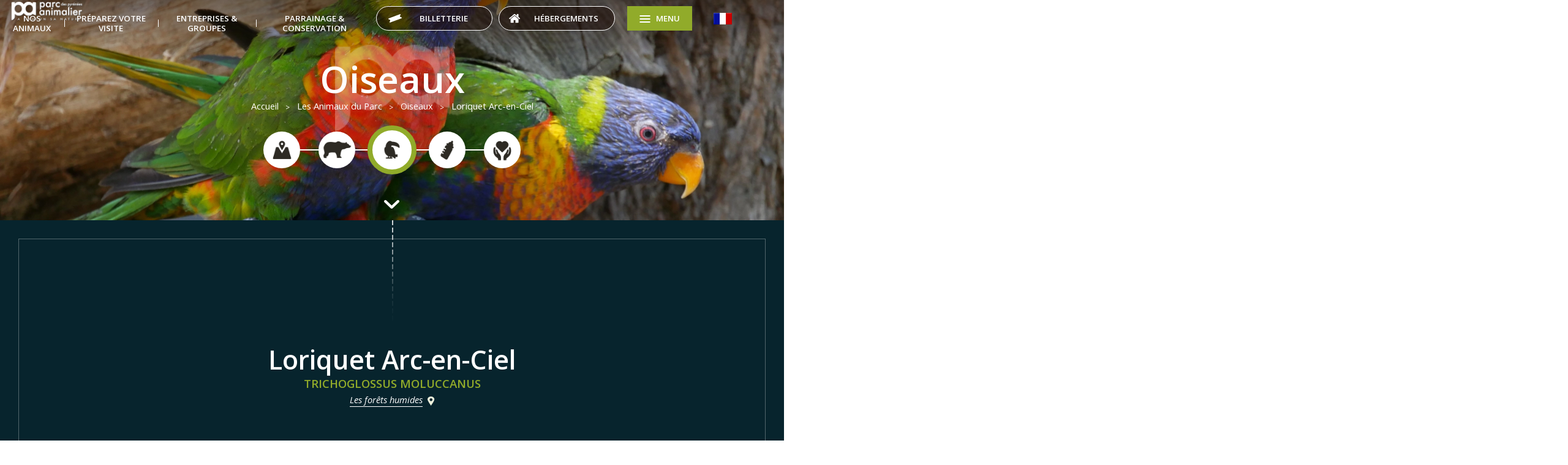

--- FILE ---
content_type: text/html; charset=UTF-8
request_url: https://www.parc-animalier-pyrenees.com/animaux/fiche-animal/le-loriquet-arc-en-ciel/80
body_size: 11003
content:
<!DOCTYPE html>
<html lang="fr">
    <head>
        <title>Loriquet Arc-en-Ciel | Parc Animalier des Pyrénées</title>

        <script> WEBSITEROOT = "https://www.parc-animalier-pyrenees.com";</script>
        
                <!-- Google Tag Manager -->
        <script>(function (w, d, s, l, i) {
                w[l] = w[l] || [];
                w[l].push({
                    'gtm.start':
                        new Date().getTime(), event: 'gtm.js'
                });
                var f = d.getElementsByTagName(s)[0],
                    j = d.createElement(s), dl = l != 'dataLayer' ? '&l=' + l : '';
                j.async = true;
                j.src =
                    'https://www.googletagmanager.com/gtm.js?id=' + i + dl;
                f.parentNode.insertBefore(j, f);
            })(window, document, 'script', 'dataLayer', 'GTM-MWCZ4VZ');</script>
        <!-- End Google Tag Manager -->

        <meta charset="UTF-8">
        <meta http-equiv="X-UA-Compatible" content="IE=edge">
        <meta http-equiv="Content-Type" content="text/html; charset=utf-8" />
        <meta name="description" content="Le Loriquet Arc-en-Ciel est un oiseau vivant dans les forêts humides de l&#039;Est Australien, qui appartient à la famille des psittaculidés. Il tire son n">
        <meta name="keywords" content="">
        <meta name="theme-color" content="#ffffff">
        <meta name="viewport" content="user-scalable=yes, width=device-width" />
        <meta name="author" content="Parc Animalier des Pyrénées" />
        <meta name="publisher" content="Agence Multimedia Otidea" />
        <meta name="msvalidate.01" content="E7975657AF51A69A9177C6D25080E6FB" />
                    <link rel="canonical" href="https://www.parc-animalier-pyrenees.com/animaux/fiche-animal/le-loriquet-arc-en-ciel/80" />
                        <link rel="alternate" href="https://www.parc-animalier-pyrenees.com/animaux/fiche-animal/le-loriquet-arc-en-ciel/80" hreflang="fr">
        <!-- open graph -->
                                                                                            
        <meta property="og:image" content="https://www.parc-animalier-pyrenees.com/medias_front/pages/0217073.1.mammiferes.jpg">
        <meta property="og:title" content="Loriquet Arc-en-Ciel | Parc Animalier des Pyrénées" />
        <meta property="og:url" content="https://www.parc-animalier-pyrenees.com/animaux/fiche-animal/le-loriquet-arc-en-ciel/80" />
        <meta property="og:description" content="Le Loriquet Arc-en-Ciel est un oiseau vivant dans les forêts humides de l&#039;Est Australien, qui appartient à la famille des psittaculidés. Il tire son n" />
        <meta property="og:type" content="website" />
        <!-- /open graph -->
        <!-- twitter cards -->
        <meta name="twitter:card" content="summary_large_image">
        <meta name="twitter:site" content="@PApyrenees">
        <meta name="twitter:creator" content="@PApyrenees">
        <meta name="twitter:title" content="Loriquet Arc-en-Ciel | Parc Animalier des Pyrénées">
        <meta name="twitter:description" content="Le Loriquet Arc-en-Ciel est un oiseau vivant dans les forêts humides de l&amp;#039;Est Australien, qui appartient à la famille des psittaculidés. Il tire son n">
        <meta name="twitter:image" content="https://www.parc-animalier-pyrenees.com/medias_front/pages/0217073.1.mammiferes.jpg">
        <!-- /witter cards -->
        <link rel="icon" type="image/gif" href="/medias_front/favicon.gif"/>
        <link rel="preconnect" href="https://fonts.gstatic.com">
        <link href="https://fonts.googleapis.com/css2?family=Open+Sans:ital,wght@0,300;0,400;0,600;0,700;0,800;1,300;1,400;1,600;1,700;1,800&display=swap" rel="stylesheet preload">
        <link rel="stylesheet preload" as="style" media="screen" href="/js/fancybox/source/jquery.fancybox.css">
                    <link rel="stylesheet preload" as="style" href="/css/stylefront.css" media="screen">
                <link rel="stylesheet preload" as="style" href="/css/styleprint.css" media="print">
                <style>
          @font-face {
            font-display: block;
            font-family: Roboto;
            src: url(https://assets.brevo.com/font/Roboto/Latin/normal/normal/7529907e9eaf8ebb5220c5f9850e3811.woff2) format("woff2"), url(https://assets.brevo.com/font/Roboto/Latin/normal/normal/25c678feafdc175a70922a116c9be3e7.woff) format("woff")
          }

          @font-face {
            font-display: fallback;
            font-family: Roboto;
            font-weight: 600;
            src: url(https://assets.brevo.com/font/Roboto/Latin/medium/normal/6e9caeeafb1f3491be3e32744bc30440.woff2) format("woff2"), url(https://assets.brevo.com/font/Roboto/Latin/medium/normal/71501f0d8d5aa95960f6475d5487d4c2.woff) format("woff")
          }

          @font-face {
            font-display: fallback;
            font-family: Roboto;
            font-weight: 700;
            src: url(https://assets.brevo.com/font/Roboto/Latin/bold/normal/3ef7cf158f310cf752d5ad08cd0e7e60.woff2) format("woff2"), url(https://assets.brevo.com/font/Roboto/Latin/bold/normal/ece3a1d82f18b60bcce0211725c476aa.woff) format("woff")
          }

          #sib-container {
            background: none !important;
          }

          #sib-container input:-ms-input-placeholder {
            text-align: left;
            font-family: Helvetica, sans-serif;
            color: #c0ccda;
          }

          #sib-container input::placeholder {
            text-align: left;
            font-family: Helvetica, sans-serif;
            color: #c0ccda;
          }

          #sib-container textarea::placeholder {
            text-align: left;
            font-family: Helvetica, sans-serif;
            color: #c0ccda;
          }

          #sib-container a {
            text-decoration: underline;
            color: #2BB2FC;
          }

          .sib-form {
            background: none !important;
          }
        </style>
        <link rel="stylesheet" href="https://sibforms.com/forms/end-form/build/sib-styles.css">
        <script>
          window.REQUIRED_CODE_ERROR_MESSAGE = 'Veuillez choisir un code pays';
          window.LOCALE = 'fr';
          window.EMAIL_INVALID_MESSAGE = window.SMS_INVALID_MESSAGE = "Les informations que vous avez fournies ne sont pas valides. Veuillez vérifier le format du champ et réessayer.";

          window.REQUIRED_ERROR_MESSAGE = "Vous devez renseigner ce champ. ";

          window.GENERIC_INVALID_MESSAGE = "Les informations que vous avez fournies ne sont pas valides. Veuillez vérifier le format du champ et réessayer.";




          window.translation = {
            common: {
              selectedList: '{quantity} liste sélectionnée',
              selectedLists: '{quantity} listes sélectionnées',
              selectedOption: '{quantity} sélectionné',
              selectedOptions: '{quantity} sélectionnés',
            }
          };

          var AUTOHIDE = Boolean(0);
        </script>

        <script defer src="https://sibforms.com/forms/end-form/build/main.js"></script>
                    <link rel="stylesheet preload" as="style" media="screen" href="/css/blocmodule_site.css">
        <script type="application/ld+json">
            {
            "@context": "http://schema.org",
            "@type": "Corporation",
            "name" : "Parc Animalier des Pyrénées",
            "url" : "https://www.parc-animalier-pyrenees.com/animaux/fiche-animal/le-loriquet-arc-en-ciel/80",
            "description": "Le Loriquet Arc-en-Ciel est un oiseau vivant dans les forêts humides de l&amp;#039;Est Australien, qui appartient à la famille des psittaculidés. Il tire son n",
            "image": "https://www.parc-animalier-pyrenees.com/medias_front/pages/0217073.1.mammiferes.jpg",
            "logo": "https://www.parc-animalier-pyrenees.com/media_front/common/logoHeader.png",
            "telephone": "+33562442234",
            "sameAs": [
            "https://www.linkedin.com/company/otidea",
            "https://www.facebook.com/otidea/",
            "https://vimeo.com/otidea",
            "https://www.instagram.com/AgenceOtidea/",
            "https://www.pinterest.fr/otidea/",
            "https://twitter.com/Otidea"],
            "address": {
            "@type": "PostalAddress",
            "streetAddress": "3 Passage Bruzaud-Grille",
            "addressLocality": "TARBES",
            "postalCode": "65000",
            "addressCountry": "France"
            }
            }
        </script>
    </head>
    <body id="top" class="scroll">
        <script type="text/javascript">
            function googleTranslateElementInit() {
              new google.translate.TranslateElement({
                pageLanguage: 'fr',
                includedLanguages: 'de,en,es,fr,it,nl',
                autoDisplay: true,
                layout: google.translate.TranslateElement.InlineLayout.SIMPLE
                 }, 'google_translate_element');
            }
        </script>
        <script type="text/javascript" src="//translate.google.com/translate_a/element.js?cb=googleTranslateElementInit"></script>
        <div id="over-loading" class=""></div>
                                                                                                                                                                                                                                                                                                                                                                                                                                                                            
<header id="header" class=" ">
    <a href="https://www.parc-animalier-pyrenees.com" id="lienHeader" class="aTxtHide">Accueil</a>
    <div id="navbar" class="flexRight flexMiddle">
        <div id="burger">
            <div class="barM" id="bar1"></div>
            <div class="barM" id="bar2"></div>
            <div class="barM" id="bar3"></div>
        </div>


        <div id="contLogoHeader">
            <a href="https://www.parc-animalier-pyrenees.com" id="logoHeader" class="aTxtHide ">Accueil</a>
        </div>

                    <nav id="nav_up" class="">
                <ul class="flexRight flexMiddle flexNoWrap">
                                                                                                                                                                                                                                                                                                                                                                                                                                                                                                                                                                                                                                                                                                                                                                                                                                                                                                                                                                                                                                                                                                                                                                                                                                                                                                                                                                                                                                                                                                                                                                                                                                                                                                                                                                                                                                                                                                                                                                                                                                                                                                                                                                                                                                                                                                                                                                                                                                                                                                                                                                                                                                <li><a href="/animaux">Nos animaux</a></li>
                                                                                                                                                                                                                                                                                                                                                                                                                                                            <li><a href="https://www.parc-animalier-pyrenees.com/page/preparez-votre-visite">Préparez votre visite</a></li>
                                                                                                                                                                                                                                                                                                                                                                                                                                                                                                                                                                                                                                                                                                                                                                                                                                                                                                                                                                                                                                                                                                                                                                                                                                                                                                                                                                                                                                                                                                                                                                                                                                                                                                                                                                                                                                                                                                                                                                                                                                                                                                                                                                                                                                                                                                                                                                                                                                                                                                                                                                                                                                                                                                                                                                                                                                                                                                                                                                                                                                                                                                                                                                                                                                                                                                                                                                                                                                                                                                                                                                                                                                                                                                                                                                                                                                                                                                                                                                                                                                                                                                                                                                                                                                                                                                                                                                                                                                                                                                                                                                                                                                                                                                                                                                                                                                                                                                                                                                                                                                                                                                                                                                                                                                                                                                                                                                                                                                                                                                                                                                                                                                                                                                                                                                                                                                                                                                                                                                                                                                                                                                                                                                                                                                                                                                                                                                                                                                                                                                                                                                                                                                                                                                                                                                                                                                                                                                                                                                                                                                                                                                                                                                                                                                                                                                                                                                                                                                                                                                                                                                                                                                                                                                                                                                                                                                                                                                                                                                                                                                                                                                                                                                                                                                                                                                                                                                                                                                                                                                                                                                                                                                                                                                                                                                                                                                                                                                                                                                                                                                                                                                                                                                                                                                                                                                                                                                                                                                                                                                                                                                                                                                                                                                                                                                                                                                                                                                                                                                                                                                                                                                                                                                                                                                                                                                                                                                                                                                                                                                                                                                                                                                                                                                                                                                                                                                                                                                                                                                                                                                                                                                                                                                                                                                                                                                                                                                                                                                                                                                                                                                                                                                                                                                                                                                                                                                                                                                                                                                                                                                                                                                                                                                                                                                                                                                                                                                                                                                                                                                                                                                                                                                                                                                                                                                                                                                                                                                                                                                                                                                                                                                                                                                                                                                                                                                                                                                                                                                                                                                                                                                                                                                                                                                                                                                                                                                                                                                                                                                                                                                                                                                                                                                                                                                                                                                                                                                                                                                                                                                                                                            <li><a href="https://www.parc-animalier-pyrenees.com/page/entreprises-et-groupes">Entreprises & Groupes</a></li>
                    <li><a href="https://www.parc-animalier-pyrenees.com/page/parrainage-conservation">Parrainage & conservation</a></li>
                    <li><a href="https://www.parc-animalier-pyrenees.com/page/acheter-un-billet" class="bouton notBefore imgBtn ticket">Billetterie</a></li>
                    <li><a href="https://www.parc-animalier-pyrenees.com/page/hebergements" class="bouton notBefore imgBtn hotel">Hébergements</a></li>
                    <li>
                        <div id="menuBtn" class="flexCenter flexMiddle flexNoWrap">
                            <div id="burger2">
                                <div class="barM" id="bar21"></div>
                                <div class="barM" id="bar22"></div>
                                <div class="barM" id="bar23"></div>
                            </div>
                            <span>Menu</span>
                        </div>
                    </li>
                    <li class="lang">
                        <a class="elementLang" href="https://www.parc-animalier-pyrenees.com/?a=1#googtrans(fr|fr)" >
                            <img alt="francés" src="/medias_front/common/flag_fr.png">
                        </a>
                        <div class="langDisplay">
                            <a class="elementLang otherLang" href="https://www.parc-animalier-pyrenees.com/?a=1#googtrans(nl|nl)" >
                                <img alt="neerlandais" src="/medias_front/common/flag_nl.png">
                            </a>
                            <a class="elementLang otherLang" href="https://www.parc-animalier-pyrenees.com/?a=1#googtrans(en|en)" >
                                <img alt="anglais" src="/medias_front/common/flag_en.png">
                            </a>
                            <a class="elementLang otherLang"  href="https://www.parc-animalier-pyrenees.com/?a=1#googtrans(es|es)" >
                                <img alt="espagnol" src="/medias_front/common/flag_es.png">
                            </a>
                            <a class="elementLang otherLang" href="https://www.parc-animalier-pyrenees.com/?a=1#googtrans(it|it)" >
                                <img alt="italien" src="/medias_front/common/flag_it.jpg">
                            </a>
                        </div>
                    </li>
                                                        </ul>
            </nav>
        
                    <nav id="nav_page" class="flexColumn flexMiddle flexNoWrap  " >
                <ul class="flexCenter  flexStretch">
                                                                                                                        <li class=" hasKids">
                        <a    class=" hasKids"                                                                                                                                                                                                           href="https://www.parc-animalier-pyrenees.com/page/explorer-le-parc">
                                                            Explorez le Parc
                                                    </a>



                                                    <div class="fleche"></div>
                            <div class="sousMenu1">
                                <ul class="flexCenter flexMiddle flexColumn flexNoWrap">
                                                                                                                                                                                                    <li class="">
                                                <a  class=""
                                                                                                                                                                                          href="https://www.parc-animalier-pyrenees.com/page/acheter-un-billet">Achetez un Billet</a>
                                                                                            </li>
                                                                                                                                                                                                                                                                                                                                                                                                                                                                                                                                                                                                                                                                                                                                                                                                                                                                                                                                                                                                                                                                                                                                                                                                                                                                                                                                                                                                                                                                                                                                                                                                                                                                    <li class="">
                                                <a  class=""
                                                                                                                                                                                          href="https://www.parc-animalier-pyrenees.com/page/acheter-un-pass-annuel">Achetez un Pass Annuel</a>
                                                                                            </li>
                                                                                                                                                                                                                                                                                                                                                                                                                                                                                                                                                                                                                                                                                                                                                                                                <li class="">
                                                <a  class=""
                                                                                                                                                                                          href="https://www.parc-animalier-pyrenees.com/page/experiences">Soigneur d&#039;un Jour - Expérience VIP</a>
                                                                                            </li>
                                                                                                                                                                                                                                                                                                                                                                                                                                                                                                                                                                                                                                                                                                                                                                                                <li class="">
                                                <a  class=""
                                                                                                                                                                                          href="https://www.parc-animalier-pyrenees.com/page/hebergements">Nuits Insolites</a>
                                                                                            </li>
                                                                                                                                                                                                                                                                                                                                                                                                                                                                                                                                                                                                                                                                                                                                                                                                                                                                            <li class="">
                                                <a  class=""
                                                                                                                                                                                          href="https://www.parc-animalier-pyrenees.com/page/anniversaire">Formule Anniversaire </a>
                                                                                            </li>
                                                                                                                                                                                                                                                                                                                        <li class="">
                                                <a  class=""
                                                                                                                                                                                          href="https://www.parc-animalier-pyrenees.com/page/idees-cadeaux">Idées Cadeaux</a>
                                                                                            </li>
                                                                                                                                                                                                                                            <li class=" hasKids">
                                                <a  class=" hasKids"
                                                                                                                                                                                          href="https://www.parc-animalier-pyrenees.com/actualite">Actualités</a>
                                                                                                    <div class="fleche"></div>
                                                    <div class="sousMenu2">
                                                        <ul class="flexCenter flexMiddle flexColumn flexNoWrap">
                                                                                                                                                                                                                                                                                                                                                                                                                                                                                                                                                                                                                                                                                                                                                                                                                                                                                                                                                                                                                                                                                                                                                                                                                                                                                                                                                                                                                                                                                                                                                                                                                                                                                                                                                                                                                                                                                                                                                                                                                                                                                                                                                                                                                                                                                                                                                                                                                                                                                                                                                                                                                                                                                                                                                                                                                                                                                                                                                                                                                                                                                                                                                                                                                                                                                                                                                                                                                                                                                                                                                                                                                                                                                                                                                                                                                                                                                                                                                                                                                                                                                                                                                                                                                                                                                                                                                                                                                                                                                                                                                                                                                                                                                                                                                                                                                                                                                                                                                                                                                                                                                                                                                                                                                                                                                                                                                                                                                                                                                                                                                                                                                                                                                                                                                                                                                                                                                                                                                                                                                                                                                                                                                                                                                                                                                                                                                                                                                                                                                                                                                                                                                                                                                                                                                                                                                                                                                                                                                                                                                                                                                                                                                                                                                                                                                                                                                                                                                                                                                                                                                                                                                                                                                                                                                                                                                                                                                                                                                                                                                                                                                                                                                                                                                                                        </ul>
                                                    </div>
                                                                                            </li>
                                                                                                                                                                                                                                                                                                                                                                                                                                                                                                                                                                                                                                                                                                                                            </ul>
                            </div>
                                            </li>
                                                                                                                                                                                                                                                                                                                                                                                                                                                                                                                                                                                                                                                                                                                                                                                                                                                                                                                                                                                                                                                                                                                                                                <li class=" hasKids">
                        <a    class=" hasKids"                                                                                                                                                                                                           href="https://www.parc-animalier-pyrenees.com/page/hebergements-insolites">
                                                            Hébergements
                                                    </a>



                                                    <div class="fleche"></div>
                            <div class="sousMenu1">
                                <ul class="flexCenter flexMiddle flexColumn flexNoWrap">
                                                                                                                                                                                                                                                                                                                                                                                                                                                                                                                                                                                                                                                                                                                                                                                                                                    <li class=" hasKids">
                                                <a  class=" hasKids"
                                                                                                                                                                                          href="https://www.parc-animalier-pyrenees.com/page/nuit-insolite">Nuits insolites</a>
                                                                                                    <div class="fleche"></div>
                                                    <div class="sousMenu2">
                                                        <ul class="flexCenter flexMiddle flexColumn flexNoWrap">
                                                                                                                                                                                                                                                                                                                                                                                                                                                                                                                                                                                                                                                                                                                                                                                                                                                                                                                                                                                                                                                                                                                                                                                                                                                                                                                                                                                                                                                                                        <li class="">
                                                                        <a  class=""
                                                                                                                                                                                                                                          href="https://www.parc-animalier-pyrenees.com/page/nuits-insolites">Dormir avec les Loups Gris</a>
                                                                    </li>
                                                                                                                                                                                                                                                                                                                                                                                                                                                                                                                                                                                                                                                                                                                                                                                                                                                                                                                                                                                                                                                                                                                                                                                                                                                                                                                                                                                                                                                                                                                                                                                                                                                                                                                                                                                                                                                                                                                                                                                                                                                                                                                                                                                                                                                                                                                                <li class="">
                                                                        <a  class=""
                                                                                                                                                                                                                                          href="https://www.parc-animalier-pyrenees.com/page/dormir-avec-les-loups-noirs">Dormir avec les Loups Noirs</a>
                                                                    </li>
                                                                                                                                                                                                                                                                                                                                                                                                                                                                                                                                                                                                                                                                                                                                                                                                                                                                                                                                                                                                                                                                                                                                                                                                                                                                                                <li class="">
                                                                        <a  class=""
                                                                                                                                                                                                                                          href="https://www.parc-animalier-pyrenees.com/page/dormir-avec-les-ours-bruns">Dormir avec les Ours Bruns</a>
                                                                    </li>
                                                                                                                                                                                                                                                                                                                                                                                                                                                                                                                                                                                                                                                                                                                                                                                                                                                                                                                                                                                                                                                                                                                                                                    <li class="">
                                                                        <a  class=""
                                                                                                                                                                                                                                          href="https://www.parc-animalier-pyrenees.com/page/dormir-avec-les-pandas-roux">NOUVEAU : Dormir avec les Pandas Roux</a>
                                                                    </li>
                                                                                                                                                                                                                                                                                                                                                                                                                                                                                                                                                                                                                                                                                                                                                                                                                                                                                                                                                                                                                                                                                                                                                                                                                                                                                                                                                                                                                                                                                                                                                                                                                                                                                                                                                                                                                                                                                                                                                                                                                                                                                                                                                                                                                                                                                                                                                                                                                                                                                                            </ul>
                                                    </div>
                                                                                            </li>
                                                                                                                                                                                                                                                                                                                                                                                                                                                                                                                                                                                                                                                                                                                                                                                                                                                                                                                                                                                                                                                                                                                                                                                                                                                                                                                                                                                                                                                                                                                                                                                        <li class=" enAvent">
                                                <a  class=""
                                                                                                                                                                                          href="https://www.parc-animalier-pyrenees.com/page/bon-cadeau">Offrir une nuit avec les animaux</a>
                                                                                            </li>
                                                                                                                                                                                                                                                                                                                                                                                                                                                                                                                                                                                                                                                                                                                                                                                                <li class=" hasKids">
                                                <a  class=" hasKids"
                                                                                                                                                                                          href="https://www.parc-animalier-pyrenees.com/page/gites-d-exception">Gîtes d&#039;Exception</a>
                                                                                                    <div class="fleche"></div>
                                                    <div class="sousMenu2">
                                                        <ul class="flexCenter flexMiddle flexColumn flexNoWrap">
                                                                                                                                                                                                                                                                                                                                                                                                                                                                                                                                                                                                                                                                                                                                                                                                                                                                                                                                                                                                                                                                                                                                                                                                                                                                                                                                                                                                                                                                                                                                                                                                                    <li class="">
                                                                        <a  class=""
                                                                                                                                                                                                                                          href="https://www.parc-animalier-pyrenees.com/page/le-moulin">Le Moulin</a>
                                                                    </li>
                                                                                                                                                                                                                                                                <li class="">
                                                                        <a  class=""
                                                                                                                                                                                                                                          href="https://www.parc-animalier-pyrenees.com/page/la-grange">La Grange</a>
                                                                    </li>
                                                                                                                                                                                                                                                                                                                                                                                                                                                                                                                                                                                                                                                                                                                                                                                                                                                                                                            <li class="">
                                                                        <a  class=""
                                                                                                                                                                                                                                          href="https://www.parc-animalier-pyrenees.com/page/services-sur-mesure">Prestations</a>
                                                                    </li>
                                                                                                                                                                                                                                                                                                                                                                                                                                                                                                                                                                                                                                                                                                                                                                                                                                                                                                                                                                                                                                                                                                                                                                                                                                                                                                                                                                                                                                                                                                                                                                                                                                                                                                                                                                                                                                                                                                                                                                                                                                                                                                                                                                                                                                                                                                                                                                                                                                                                                                                                                                                                                                                                                                                                                                                                                                                                                                                                                                                                                                                                                                                                                                                                                                                                                                                                                                                                                                                                                                                                                                                                                                                                                                                                                                                                                                                                                                                                                                                                                                                                                                                                                                                                                                                                                                                                                                                                                                                                                                                                                                                                                                                                                                                                                                                                                                                                                                                                                                                                                                                                                                                                                                                                                                                                                                                                                                                                                                                                                                                                                                                                                                                                                                                                                                                                                                                                    </ul>
                                                    </div>
                                                                                            </li>
                                                                                                                                                                                                                                                                                                                                                                                                                                                                                                                                                            <li class=" hasKids">
                                                <a  class=" hasKids"
                                                                                                                                                                                          href="https://www.parc-animalier-pyrenees.com/page/infos-pratiques">Infos Pratiques</a>
                                                                                                    <div class="fleche"></div>
                                                    <div class="sousMenu2">
                                                        <ul class="flexCenter flexMiddle flexColumn flexNoWrap">
                                                                                                                                                                                                                                                                                                                                                                                                                                                                                                                                                                                                                                                                                                                                                                                                                                                                                                                                                                                                                                                                                                                                                                                                                                                                                                                                                                                                                                                                                                                                                                                                                                                                                                                                                                                                                                                                            <li class="">
                                                                        <a  class=""
                                                                                                                                                                                                                                          href="https://www.parc-animalier-pyrenees.com/page/deroulement-de-votre-sejour">Déroulement de votre Séjour</a>
                                                                    </li>
                                                                                                                                                                                                                                                                <li class="">
                                                                        <a  class=""
                                                                                                                                                                                                                                          href="https://www.parc-animalier-pyrenees.com/page/restauration-1">Restauration</a>
                                                                    </li>
                                                                                                                                                                                                                                                                <li class="">
                                                                        <a  class=""
                                                                                                                                                                                                                                          href="https://www.parc-animalier-pyrenees.com/page/cgv-hebergements">Conditions Générales de Ventes </a>
                                                                    </li>
                                                                                                                                                                                                                                                                                                                                                                                                                                                                                                                                                                                                                                                                                                                                                                                                                                                                                                                                                                                                                                                                                                                                                                                                                                                                                                                                                                                                                                                                                                                                                                                                                                                                                                                                                                                                                                                                                                                                                                                                                                                                                                                                                                                                                                                                                                                                                                                                                                                                                                                                                                                                                                                                                                                                                                                                                                                                                                                                                                                                                                                                                                                                                                                                                                                                                                                                                                                                                                                                                                                                                                                                                                                                                                                                                                                                                                                                                                                                                                                                                                                                                                                                                                                                                                                                                                                                                                                                                                                                                                                                                                                                                                                                                                                                                                                                                                                                                                                                                                                                                                                                                                                                                                                                                                                                                                                                                                                                                                                                                                                                                                                                                                                                                                                                                                                                                                                                                                                                                                                                                                                                                                                                                                                                                                                        </ul>
                                                    </div>
                                                                                            </li>
                                                                                                                                                                                                                                                                                                                                                                                                                                                                                <li class=" hasKids">
                                                <a  class=" hasKids"
                                                                                                                                                                                          href="https://www.parc-animalier-pyrenees.com/page/experiences-1">Expériences</a>
                                                                                                    <div class="fleche"></div>
                                                    <div class="sousMenu2">
                                                        <ul class="flexCenter flexMiddle flexColumn flexNoWrap">
                                                                                                                                                                                                                                                                                                                                                                                                                                                                                                                                                                                                                                                                                                                                                                                                                                                                                                                                                                                                                                                                                                                                                                                                                                                                                                                                                                                                                                                                                                                                                                                                                                                                                                                                                                                                                                                                                                                                                                                                                                                                                                                                                                                                                                                                <li class="">
                                                                        <a  class=""
                                                                                                                                                                                                                                          href="https://www.parc-animalier-pyrenees.com/page/soigneur-d-un-jour">Soigneur d&#039;un Jour</a>
                                                                    </li>
                                                                                                                                                                                                                                                                <li class="">
                                                                        <a  class=""
                                                                                                                                                                                                                                          href="https://www.parc-animalier-pyrenees.com/page/parc-animalier-des-pyrenees">Parc Animalier des Pyrénées</a>
                                                                    </li>
                                                                                                                                                                                                                                                                                                                                                                                                                                                                                                                                                                                                                                                                                                                                                                                                                                                                                                                                                                                                                                                                                                                                                                                                                                                                                                                                                                                                                                                                                                                                                                                                                                                                                                                                                                                                                                                                                                                                                                                                                                                                                                                                                                                                                                                                                                                                                                                                                                                                                                                                                                                                                                                                                                                                                                                                                                                                                                                                                                                                                                                                                                                                                                                                                                                                                                                                                                                                                                                                                                                                                                                                                                                                                                                                                                                                                                                                                                                                                                                                                                                                                                                                                                                                                                                                                                                                                                                                                                                                                                                                                                                                                                                                                                                                                                                                                                                                                                                                                                                                                                                                                                                                                                                                                                                                                                                                                                                                                                                                                                                                                                                                                                                                                                                                                                                                                                                                                                                                                                                                </ul>
                                                    </div>
                                                                                            </li>
                                                                                                                                                                                                                                                                                                                                                                                                                                                                                                                                                                                                                                                                                                                                                                                                                                                                                                                                                                                                                                                                                                                                                                                                                    </ul>
                            </div>
                                            </li>
                                                                                                                                                                                                                                                                                                                                                                                                                                                        <li class=" hasKids">
                        <a    class=" hasKids"                                                                                                                                                                                                           href="https://www.parc-animalier-pyrenees.com/page/entreprises-et-groupes">
                                                            Entreprises &amp; Groupes
                                                    </a>



                                                    <div class="fleche"></div>
                            <div class="sousMenu1">
                                <ul class="flexCenter flexMiddle flexColumn flexNoWrap">
                                                                                                                                                                                                                                                                                <li class="">
                                                <a  class=""
                                                                                                                                                                                          href="https://www.parc-animalier-pyrenees.com/page/visites-groupes-scolaires-jeunesse">Visites Groupes - Scolaires &amp; Jeunesse</a>
                                                                                            </li>
                                                                                                                                                                                                                                                                                                                                                                                                                                                                                                                                                                                                                                                                                                                                                                                                                                                                                                                                                                                                                                                                                                                                                                                                                                                                                                                                                                                                                                                                                                                                                                                                                                                                    <li class="">
                                                <a  class=""
                                                                                                                                                                                          href="https://www.parc-animalier-pyrenees.com/page/visites-groupes-adultes">Visites Groupes - Adultes</a>
                                                                                            </li>
                                                                                                                                                                                                                                                                                                                                                                                                                                                                                                                                                                                                                                        <li class="">
                                                <a  class=""
                                                                                                                                                                                          href="https://www.parc-animalier-pyrenees.com/page/billeterie">Billetterie CSE &amp; Collectivités</a>
                                                                                            </li>
                                                                                                                                                                                                                                                                                                                                                                                                                                                                                                                                                                                                                                                                                                                                                                                                                                                                                                                                                                                                                                                                                                                                                                                                                                                                                                                                                                                                                                                                                                                                                                                                                                                                                                                                                                                                                                                                                                                                                                                                                                                                                                                                                                                                                                                                                                                                                                                                                                                                                                                                                                                                                                                                                                                        </ul>
                            </div>
                                            </li>
                                                                                                                                                                                                        <li class=" hasKids">
                        <a    class=" hasKids"                                                                                                                                                                                                           href="https://www.parc-animalier-pyrenees.com/page/preparez-votre-visite">
                                                            Préparez votre Visite
                                                    </a>



                                                    <div class="fleche"></div>
                            <div class="sousMenu1">
                                <ul class="flexCenter flexMiddle flexColumn flexNoWrap">
                                                                                                                                                                                                                                                                                                                                                            <li class="">
                                                <a  class=""
                                                                                                                                                                                          href="https://www.parc-animalier-pyrenees.com/page/acces">Accès</a>
                                                                                            </li>
                                                                                                                                                                                                                                                                                                                                                                                                                                                                                                                                                                                                                                                                                                                                                                                                                                                                                                                                                                                                                                                                                                                                                                                                                                                                                                                                                                                                                                                                                                                                                                                                                                                                    <li class="">
                                                <a  class=""
                                                                                                                                                                                          href="https://www.parc-animalier-pyrenees.com/carte-interactive">Plan du Parc</a>
                                                                                            </li>
                                                                                                                                                                                                                                                                                                                                                                                                                                                                                                                                                                                                                                                                                                                    <li class="">
                                                <a  class=""
                                                                                                                                                                                          href="https://www.parc-animalier-pyrenees.com/page/horaires-et-tarifs">Horaires &amp; Tarifs</a>
                                                                                            </li>
                                                                                                                                                                                                                                                                                                                                                                                                                                                                                                                                                                                                                                                                                                                                                                                                <li class="">
                                                <a  class=""
                                                                                                                                                                                          href="https://www.parc-animalier-pyrenees.com/page/services-et-animations">Services &amp; Animations</a>
                                                                                            </li>
                                                                                                                                                                                                                                                                                                                                                                                                                                                                                <li class="">
                                                <a  class=""
                                                                                                                                                                                          href="https://www.parc-animalier-pyrenees.com/page/restauration">Snack &amp; Restaurant</a>
                                                                                            </li>
                                                                                                                                                                                                                                                                                                                                                                                                                                                                                                                                                            <li class="">
                                                <a  class=""
                                                                                                                                                                                          href="https://www.parc-animalier-pyrenees.com/page/reglement-interieur">Règlement Intérieur</a>
                                                                                            </li>
                                                                                                                                                                                                                                                                                                                                                                                                    <li class="">
                                                <a  class=""
                                                                                                                                                                                          href="https://www.parc-animalier-pyrenees.com/page/documentation">Documentation</a>
                                                                                            </li>
                                                                                                                                                                                                                                                                                                                                                                                                    <li class="">
                                                <a  class=""
                                                                                                                                                                                          href="https://www.parc-animalier-pyrenees.com/page/faq">FAQ</a>
                                                                                            </li>
                                                                                                                                                                                                                                            <li class=" hasKids">
                                                <a  class=" hasKids"
                                                                                                                                                                                          href="https://www.parc-animalier-pyrenees.com/page/mesures-sanitaires">Mesures Sanitaires</a>
                                                                                                    <div class="fleche"></div>
                                                    <div class="sousMenu2">
                                                        <ul class="flexCenter flexMiddle flexColumn flexNoWrap">
                                                                                                                                                                                                                                                                                                                                                                                                                                                                                                                                                                                                                                                                                                                                                                                                                                                                                                                                                                                                                                                                                                                                                                                                                                                                                                                                                                                                                                                                                                                                                                                                                                                                                                                                                                                                                                                                                                                                                                                                                                                                                                                                                                                                                                                                                                                                                                                                                                                                                                                                                                                                                                                                                                                                                                                                                                                                                                                                                                                                                                                                                                                                                                                                                                                                                                                                                                                                                                                                                                                                                                                                                                                                                                                                                                                                                                                                                                                                                                                                                                                                                                                                                                                                                                                                                                                                                                                                                                                                                                                                                                                                                                                                                                                                                                                                                                                                                                                                                                                                                                                                                                                                                                                                                                                                                                                                                                                                                                                                                                                                                                                                                                                                                                                                                                                                                                                                                                                                                                                                                                                                                                                                                                                                                                                                                                                                                                                                                                                                                                                                                                                                                                                                                                                                                                                                                                                                                                                                                                                                                                                                                                                                                                                                                                                                                                                                                                                                                                                                                                                                                                                                                                                                                                                                                                                                                                                                                                                                                                                                                                                                                                                                                                                                                                                        </ul>
                                                    </div>
                                                                                            </li>
                                                                                                                                                                                        </ul>
                            </div>
                                            </li>
                                                                                                                                                                                                                                                                                                                                                                                                                <li class=" hasKids">
                        <a    class=" hasKids"                                                                                                                                                                                                           href="https://www.parc-animalier-pyrenees.com/animaux">
                                                            Les Animaux du Parc
                                                    </a>



                                                    <div class="fleche"></div>
                            <div class="sousMenu1">
                                <ul class="flexCenter flexMiddle flexColumn flexNoWrap">
                                                                                                                                                                                                                                                                                                                                                                                                                                                                                                                                                                                                <li class="">
                                                <a  class=""
                                                                                                                                                                                          href="https://www.parc-animalier-pyrenees.com/animaux/mammiferes/1">Mammifères</a>
                                                                                            </li>
                                                                                                                                                                <li class="">
                                                <a  class=""
                                                                                                                                                                                          href="https://www.parc-animalier-pyrenees.com/animaux/oiseaux/2">Oiseaux</a>
                                                                                            </li>
                                                                                                                                                                                                                                                                                                                                                                                                                                                                                                                                                                                                                                                                                                                                                                                                                                                                                                                                                                                                                                                                                                                                                                                                                                                                                                                                                                                                                                                                                                                                                                                                                                                                                                                                                                                                                                                                                                                                                                                                                                                                                                                                            <li class="">
                                                <a  class=""
                                                                                                                                                                                          href="https://www.parc-animalier-pyrenees.com/naissances">Naissances</a>
                                                                                            </li>
                                                                                                                                                                                                                                                                                                                                                                                                                                                                                                                                                                                                                                                                                                                                                                                                <li class="">
                                                <a  class=""
                                                                                                                                                                                          href="https://www.parc-animalier-pyrenees.com/page/parrainage">Parrainage</a>
                                                                                            </li>
                                                                                                                                                                                                                                                                                                                                                                                                                                                                                                                                                                                                                                                                                                                                                                                                                                                                                                                                                                                                                                                                                                                                                                                                                                                                                                                                                                                                                                                                                                                                                                                                                                                                                            </ul>
                            </div>
                                            </li>
                                                                                                                                                                                                                                                <li class=" hasKids">
                        <a    class=" hasKids"                                                                                                                                                                                                           href="https://www.parc-animalier-pyrenees.com/page/parrainage-conservation">
                                                            Parrainage &amp; Conservation
                                                    </a>



                                                    <div class="fleche"></div>
                            <div class="sousMenu1">
                                <ul class="flexCenter flexMiddle flexColumn flexNoWrap">
                                                                                                                                                                                                                                                                                                                                                                                                                                        <li class="">
                                                <a  class=""
                                                                                                                                                                                          href="https://www.parc-animalier-pyrenees.com/page/decouvrir-pyrenees-conservation">Découvrez Pyrénées Conservation</a>
                                                                                            </li>
                                                                                                                                                                                                                                                                                                                                                                                                                                                                                                                                                                                                                                                                                                                                                                                                                                                                                                                                                                                                                                                                                                                                                                                                                                                                                                                                                                                                                                                                                                                                                                                                                                                                    <li class="">
                                                <a  class=""
                                                                                                                                                                                          href="https://www.parc-animalier-pyrenees.com/page/parrainage">Devenez Parrain d&#039;un Animal</a>
                                                                                            </li>
                                                                                                                                                                                                                                                                                                                                                                                                                                                                                                                                                                                                                                                                                                                    <li class="">
                                                <a  rel="nofollow" class=""
                                                                                                                                                                                          href="https://www.parc-animalier-pyrenees.com/page/devenir-entreprise-mecene">Devenez Entreprise Mécène</a>
                                                                                            </li>
                                                                                                                                                                                                                                                                                                                                                                                                                                                                                                                                                                                                                                                                                                                                                                                                <li class="">
                                                <a  class=""
                                                                                                                                                                                          href="https://www.parc-animalier-pyrenees.com/page/nos-projets-de-conservation">Nos Projets de Conservation</a>
                                                                                            </li>
                                                                                                                                                                                                                                                                                                                                                                                                                                                                                                                                                            <li class="">
                                                <a  class=""
                                                                                                                                                                                          href="https://www.parc-animalier-pyrenees.com/page/centre-d-elevage-du-gypaete-barbu">Notre Centre d&#039;Élevage du Gypaète Barbu</a>
                                                                                            </li>
                                                                                                                                                                                                                                                                                                                                                                                                                                                                                                                                                                                                                                                                                                                                                                                                                                                                                                                                                                                                                                                                                                                                                                                                                                                                                                </ul>
                            </div>
                                            </li>
                                                                                                                                                                                                                                                                                                                                <li class=" hasKids">
                        <a   rel="nofollow"  class=" hasKids"                                                                                                                                                                                                           href="https://www.parc-animalier-pyrenees.com/page/contact">
                                                            Nous Contacter
                                                    </a>



                                                    <div class="fleche"></div>
                            <div class="sousMenu1">
                                <ul class="flexCenter flexMiddle flexColumn flexNoWrap">
                                                                                                                                                                                                                                                                                                                                                                                                                                                                                                                    <li class="">
                                                <a  class=""
                                                                                                                                                                                          href="https://www.parc-animalier-pyrenees.com/page/recrutement">Recrutement</a>
                                                                                            </li>
                                                                                                                                                                                                                                                                                                                                                                                                                                                                                                                                                                                                                                                                                                                                                                                                                                                                                                                                                                                                                                                                                                                                                                                                                                                                                                                                                                                                                                                                                                                                                                                                                                                                                                                                                                                                                                                                                                                                                                                                                                                                                                                                                                                                                                                                                                                                                                                                                                                                                                                                                                                                                                                                                                                                                                                                                                                                                                                                                                                                                                                                                                                                                                                                                                                                                                                                                                                                                                                                                                                                                                                                                                                                                                                                                                                                                                                                                                                                                                                                                                                                                                                                                                                                                                                                                                                                                                                                                                                                                                                                                                                                                        </ul>
                            </div>
                                            </li>
                                                                                                                        <li class=" hasKids">
                        <a    class=" hasKids"                                                                                                                                                                                                           href="https://www.parc-animalier-pyrenees.com/page/presse">
                                                            Presse
                                                    </a>



                                                    <div class="fleche"></div>
                            <div class="sousMenu1">
                                <ul class="flexCenter flexMiddle flexColumn flexNoWrap">
                                                                                                                                                                                                                                                                                                                                                                                                                                                                                                                                                                                                                                                                                                                                                        <li class="">
                                                <a  class=""
                                                                                                                                                                                          href="https://www.parc-animalier-pyrenees.com/page/dossier-de-presse-2023">Dossiers de Presse</a>
                                                                                            </li>
                                                                                                                                                                                                                                                                                                                                                                                                                                                                                                                                                                                                                                                                                                                                                                                                                                                                                                                                                                                                                                                                                                                                                                                                                                                                                                                                                                                                                                <li class="">
                                                <a  class=""
                                                                                                                                                                                          href="https://www.parc-animalier-pyrenees.com/page/communiques-de-presse-2023">Communiqués de Presse</a>
                                                                                            </li>
                                                                                                                                                                                                                                                                                                                                                                                                                                                                                                                                                                                                                                                                                                                                                                                                <li class="">
                                                <a  class=""
                                                                                                                                                                                          href="https://www.parc-animalier-pyrenees.com/page/contact-presse">Contact Presse</a>
                                                                                            </li>
                                                                                                                                                                                                                                                                                                                                                                                                                                                                                                                                                                                                                                                                                                                                                                                                                                                                                                                                                                                                                                                                                                                                                                                                                                                                                                                                                                                                                                                                                                                                                                                                                                                                                                                                                                                                                                                                                                                                                                                                                                                                                                                                                                                                                                                                                                                            </ul>
                            </div>
                                            </li>
                                                                                                                                                                                                                                                                                                        </ul>
            </nav>
                    </div>
    <div id="overlay-menu"></div>
</header>
<div id="meteoNav2" class="flexRight flexTop flexColumn"><!--    <time class="meteo" datetime="{$smarty.now|date_format:'%Y-%m-%d'}">{$smarty.now|date_format:"%d/%m/%y "} - <span class="meteo" id="heure">{$smarty.now|date_format:'%H:%M:%S'} </span></time>-->
<span class="upper">Aujourd'hui : </span>
<div class="imgMeteo" style="background-image:url(/medias_front/common/weather/04d.png);"></div>
    <span class="meteo"> Max : 8&deg;C / 
    Min : 6&deg;C</span>
</div>


                                <main role="main" id="main" class="">
                        <div class="blog-header ">
                                                        <div id="intro_1920" class="view masked sansBg" data-alt="Loriquet Arc-en-Ciel" data-parallax="scroll" data-speed="0.2" data-image-src="https://www.parc-animalier-pyrenees.com/media/cache/front_Bandeau_1920/medias_front/animaux/120725P1150213.webp" >
                        <div class="container flexMiddle flexColumn flexNoWrap">
                                                            <h1 class="">Oiseaux</h1>
                                                    <nav id="filAriane">
    <ul id="fil" class="flexCenter flexMiddle" itemscope itemtype="http://schema.org/BreadcrumbList">
        <li class="ariane" itemprop="itemListElement" itemscope itemtype="http://schema.org/ListItem">
            <a itemprop="item" href="https://www.parc-animalier-pyrenees.com"><span itemprop="name">Accueil</span></a>
            <meta itemprop="position" content="1" />
                    </li>
                <li class="ariane"   itemprop="itemListElement" itemscope itemtype="http://schema.org/ListItem">
            <a itemprop="item"  href="/animaux"><span itemprop="name">Les Animaux du Parc</span></a>
            <meta itemprop="position" content="2" />
                    </li>
                                                                                    <li class="ariane"   itemprop="itemListElement" itemscope itemtype="http://schema.org/ListItem">
                        <a itemprop="item" href="/animaux/oiseaux/2"><span itemprop="name">Oiseaux</span></a>
                        <meta itemprop="position" content="3" />
                                            </li>
                                                        <li class="ariane" aria-current="page" itemprop="itemListElement" itemscope itemtype="http://schema.org/ListItem" >
                <a itemprop="item" href="/animaux/fiche-animal/loriquet-arc-en-ciel/80"><span itemprop="name">Loriquet Arc-en-Ciel</span></a>
                <meta itemprop="position" content="4" />
                            </li>
            </ul>
</nav>
    <div id="menuAnimaux" class="flexCenter flexMiddle flexNoWrap">
    <a href='/carte-interactive' class="iconAnim plan" title="Plan du parc">Plan du parc</a>
            <a href='/animaux/mammiferes/1' class="iconAnim cat1 " title="Mammifères">Mammifères</a>
            <a href='/animaux/oiseaux/2' class="iconAnim cat2 selected" title="Oiseaux">Oiseaux</a>
        <a href='/naissances' class="iconAnim naissances " title="Naissances">Naissances</a>
    <a href='https://www.parc-animalier-pyrenees.com/page/parrainage' class="iconAnim mission  " title="Parrainage">Parrainage</a>
</div>
</div>

        </div>
    </div>



            <div id="contScroll1"><a href="#contScroll1" class="pictDown aTxtHide">scroll</a></div>
    <div id="page_module" style="">
                                                                <div id="bloc_descrAnimal" class="pageBloc blocTexte type5   ">
            <div class="intPageBloc apparition">

                <div class="blocTitre type5">
                    <h2><span>Loriquet Arc-en-Ciel</span></h2>
                    <h3>Trichoglossus Moluccanus</h3>
                                                                                                                                                                                                                                                                                                                                                <span class="ilot">Les forêts humides</span>
                                                            </div>
                <div class="blocContenu">
                    <div class="intBlocTxtContenu column-1">
                        <p>Le Loriquet Arc-en-Ciel est un oiseau vivant dans les forêts humides de l'Est Australien, qui appartient à la famille des psittaculidés. Il tire son nom des couleurs éclatantes que revêt son plumage.</p>
                                                    <a class="bouton table fiche" target="_blank" href='/medias_front/animaux/123223loriquetarcenciel2022-60x36cm-avec-compression.pdf'><span><span class="couleur1">Télécharger</span> la fiche</span></a>
                                                        </div>
                    <div class="intBlocContenu flexCenter flexStretch"></div>
                </div>
            </div>
        </div>
                                                                <div id="bloc_detailsAnimal" class="pageBloc blocTexte type0   ">
            <div class="intPageBloc apparition">

                <div class="blocTitre type0">
                    <h2><span>Loriquet Arc-en-Ciel</span></h2>
                    <h3></h3>
                </div>
                <div class="blocContenu">
                                        <div class="intBlocContenu flexCenter flexMiddle flexNoWrap">
                        
                        <div class="carteLocal" style="">

                        </div>
                        <div class="lesInfos">
                            <ul>
                                <li><b>Ordre :</b> Psittaciformes</li>
                                <li><b>Famille :</b> Psittaculidés</li>
                                <li><b>IUCN :</b> PREOCUPATION MINEURE (LC)</li>
                            </ul>
                        </div>
                    </div>
                </div>
            </div>
        </div>   
                                                                <div id="bloc_GalerieAnimal" class="pageBloc blocGalerie type1  ">
                <div class="intPageBloc apparition">
                    <div class="blocContenu">
                        <div class="intBlocContenu flexCenter flexStretch galerie type1">
                                                                                                                                                                                        <div class="contASpan flexColumn flexNoWrap">
                                    <a href="/medias_front/animaux/120153P1150213.webp" class="fancy" rel="Loriquet Arc-en-Ciel" style="background-image:url(https://www.parc-animalier-pyrenees.com/media/cache/front_blocGalerie1/medias_front/animaux/120153P1150213.webp);" title="Loriquet Arc-en-Ciel | Parc Animalier des Pyrénées">
                                        <img class="imgZoom lazyload" data-src="https://www.parc-animalier-pyrenees.com/media/cache/front_blocGalerie1/medias_front/animaux/120153P1150213.webp" data-srcset="https://www.parc-animalier-pyrenees.com/media/cache/front_blocGalerie1/medias_front/animaux/120153P1150213.webp 250w, https://www.parc-animalier-pyrenees.com/media/cache/front_blocGalerie1/medias_front/animaux/120153P1150213.webp 465w, https://www.parc-animalier-pyrenees.com/media/cache/front_blocGalerie1/medias_front/animaux/120153P1150213.webp 1200w" alt="Loriquet Arc-en-Ciel | Parc Animalier des Pyrénées" />
                                    </a>
                                </div>
                                                                                                                                                            <div class="contASpan flexColumn flexNoWrap">
                                    <a href="/medias_front/animaux/120233P1150215.webp" class="fancy" rel="Loriquet Arc-en-Ciel" style="background-image:url(https://www.parc-animalier-pyrenees.com/media/cache/front_blocGalerie1/medias_front/animaux/120233P1150215.webp);" title="Loriquet Arc-en-Ciel | Parc Animalier des Pyrénées">
                                        <img class="imgZoom lazyload" data-src="https://www.parc-animalier-pyrenees.com/media/cache/front_blocGalerie1/medias_front/animaux/120233P1150215.webp" data-srcset="https://www.parc-animalier-pyrenees.com/media/cache/front_blocGalerie1/medias_front/animaux/120233P1150215.webp 250w, https://www.parc-animalier-pyrenees.com/media/cache/front_blocGalerie1/medias_front/animaux/120233P1150215.webp 465w, https://www.parc-animalier-pyrenees.com/media/cache/front_blocGalerie1/medias_front/animaux/120233P1150215.webp 1200w" alt="Loriquet Arc-en-Ciel | Parc Animalier des Pyrénées" />
                                    </a>
                                </div>
                                                                                                                                                            <div class="contASpan flexColumn flexNoWrap">
                                    <a href="/medias_front/animaux/162405P1150219.webp" class="fancy" rel="Loriquet Arc-en-Ciel" style="background-image:url(https://www.parc-animalier-pyrenees.com/media/cache/front_blocGalerie1/medias_front/animaux/162405P1150219.webp);" title="Loriquet Arc-en-Ciel | Parc Animalier des Pyrénées">
                                        <img class="imgZoom lazyload" data-src="https://www.parc-animalier-pyrenees.com/media/cache/front_blocGalerie1/medias_front/animaux/162405P1150219.webp" data-srcset="https://www.parc-animalier-pyrenees.com/media/cache/front_blocGalerie1/medias_front/animaux/162405P1150219.webp 250w, https://www.parc-animalier-pyrenees.com/media/cache/front_blocGalerie1/medias_front/animaux/162405P1150219.webp 465w, https://www.parc-animalier-pyrenees.com/media/cache/front_blocGalerie1/medias_front/animaux/162405P1150219.webp 1200w" alt="Loriquet Arc-en-Ciel | Parc Animalier des Pyrénées" />
                                    </a>
                                </div>
                                                    </div>
                    </div>
                </div>
            </div>       
                    
                    </div>

                                    </main>
                                            <style>
        #infos.lazyload{ background-image:url(); }
    #infos.lazyloaded{ background-image:url(https://www.parc-animalier-pyrenees.com/media/cache/front_autopromo/medias_front/common/paralax/fndFoot.webp); }
</style>
<footer id="infos" class="section lazyload " style="">

    <article class="apparition">

        <div class="footRub flexCenter flexStretch">
            <div id="navFooter">
                <ul class="flexCenter flexMiddle">
                                        <li><a href="https://www.parc-animalier-pyrenees.com/page/conditions-generales-de-ventes">CGV</a></li>
                                            <li><a href="https://www.parc-animalier-pyrenees.com/page/reglement-interieur">Règlement intérieur</a></li>
                                            <li><a href="https://www.parc-animalier-pyrenees.com/page/protection-des-donnees-personnelles-et-cookies">Protection des données personnelles et cookies</a></li>
                                            <li><a href="https://www.parc-animalier-pyrenees.com/page/mentions-legales">Mentions légales</a></li>
                    <li><a id="commandGestionCookies" style="cursor:pointer;" href="javascript:void(0);">Gestion des services</a></li>
                                          <li><a href="https://www.parc-animalier-pyrenees.com/page/recrutement">Recrutement</a></li>
                </ul>
            </div>
            <div class="intFootRub">
                <h2><span>Rejoignez-nous</span></h2>
                <p>sur les réseaux sociaux</p>
                <div id="reseauxSocFooter" class="listeReseauxSoc flexCenter flexMiddle" >
                                            <a href="https://www.facebook.com/parcanimalierdespyrenees/" target="_blank" rel="noreferrer" class="resSoc aTxtHide fb">Facebook</a>
                                            <a href="https://www.instagram.com/parcanimalierdespyrenees/" target="_blank" rel="noreferrer" class="resSoc aTxtHide inst">Instagram</a>
                                            <a href="https://www.youtube.com/user/ParcPyrenees65" target="_blank" rel="noreferrer" class="resSoc aTxtHide yt">YouTube</a>
                                            <a href="https://www.tripadvisor.fr/Attraction_Review-g1582534-d2287433-Reviews-Parc_Animalier_Des_Pyrenees-Ayzac_Ost_Hautes_Pyrenees_Occitanie.html" target="_blank" rel="noreferrer" class="resSoc aTxtHide trip">Tripadvisor</a>
                                    </div>
            </div>
            <div class="intFootRub">
                <h2><span>Inscription newsletter</span></h2>
                <div id="ctnuForm">
                    <div class="sib-form" style="text-align: center;
                             background-color: #EFF2F7;">
                      <div id="sib-form-container" class="sib-form-container">
                        <div id="error-message" class="sib-form-message-panel" style="font-size:16px; text-align:left; font-family:Helvetica, sans-serif; color:#661d1d; background-color:#ffeded; border-radius:3px; border-color:#ff4949;max-width:540px;">
                          <div class="sib-form-message-panel__text sib-form-message-panel__text--center">
                            <svg viewBox="0 0 512 512" class="sib-icon sib-notification__icon">
                              <path d="M256 40c118.621 0 216 96.075 216 216 0 119.291-96.61 216-216 216-119.244 0-216-96.562-216-216 0-119.203 96.602-216 216-216m0-32C119.043 8 8 119.083 8 256c0 136.997 111.043 248 248 248s248-111.003 248-248C504 119.083 392.957 8 256 8zm-11.49 120h22.979c6.823 0 12.274 5.682 11.99 12.5l-7 168c-.268 6.428-5.556 11.5-11.99 11.5h-8.979c-6.433 0-11.722-5.073-11.99-11.5l-7-168c-.283-6.818 5.167-12.5 11.99-12.5zM256 340c-15.464 0-28 12.536-28 28s12.536 28 28 28 28-12.536 28-28-12.536-28-28-28z" />
                            </svg>
                            <span class="sib-form-message-panel__inner-text">
                                              Nous n&#039;avons pas pu confirmer votre inscription.
                                          </span>
                          </div>
                        </div>
                        <div></div>
                        <div id="success-message" class="sib-form-message-panel" style="font-size:16px; text-align:left; font-family:Helvetica, sans-serif; color:#085229; background-color:#e7faf0; border-radius:3px; border-color:#13ce66;max-width:540px;">
                          <div class="sib-form-message-panel__text sib-form-message-panel__text--center">
                            <svg viewBox="0 0 512 512" class="sib-icon sib-notification__icon">
                              <path d="M256 8C119.033 8 8 119.033 8 256s111.033 248 248 248 248-111.033 248-248S392.967 8 256 8zm0 464c-118.664 0-216-96.055-216-216 0-118.663 96.055-216 216-216 118.664 0 216 96.055 216 216 0 118.663-96.055 216-216 216zm141.63-274.961L217.15 376.071c-4.705 4.667-12.303 4.637-16.97-.068l-85.878-86.572c-4.667-4.705-4.637-12.303.068-16.97l8.52-8.451c4.705-4.667 12.303-4.637 16.97.068l68.976 69.533 163.441-162.13c4.705-4.667 12.303-4.637 16.97.068l8.451 8.52c4.668 4.705 4.637 12.303-.068 16.97z" />
                            </svg>
                            <span class="sib-form-message-panel__inner-text">
                                              Votre inscription est confirmée.
                                          </span>
                          </div>
                        </div>
                        <div></div>
                        <div id="sib-container" class="sib-container--large sib-container--vertical" style="text-align:center; background-color:rgba(255,255,255,1); max-width:540px; border-radius:3px; border-width:1px; border-color:#C0CCD9; border-style:solid; direction:ltr">
                          <form id="sib-form" method="POST" action="https://7b9a25ed.sibforms.com/serve/[base64]" data-type="subscription">
                            <div style="padding: 8px 0;">
                              <div class="sib-form-block" style="font-size:32px; text-align:left; font-weight:700; font-family:Helvetica, sans-serif; color:#3C4858; background-color:transparent; text-align:left">
                                <p>Newsletter</p>
                              </div>
                            </div>
                            <div style="padding: 8px 0;">
                              <div class="sib-form-block" style="font-size:16px; text-align:left; font-family:Helvetica, sans-serif; color:#3C4858; background-color:transparent; text-align:left">
                                <div class="sib-text-form-block">
                                  <p>Inscrivez-vous à notre newsletter pour suivre nos actualités.</p>
                                </div>
                              </div>
                            </div>
                            <div style="padding: 8px 0;">
                              <div class="sib-input sib-form-block">
                                <div class="form__entry entry_block">
                                  <div class="form__label-row ">
                                    <label class="entry__label" style="font-weight: 700; text-align:left; font-size:16px; text-align:left; font-weight:700; font-family:Helvetica, sans-serif; color:white;" for="EMAIL" data-required="*">Veuillez renseigner votre adresse email pour vous inscrire</label>

                                    <div class="entry__field">
                                      <input class="input " type="text" id="EMAIL" name="EMAIL" autocomplete="off" placeholder="EMAIL" data-required="true" required />
                                    </div>
                                  </div>

                                  <label class="entry__error entry__error--primary" style="font-size:16px; text-align:left; font-family:Helvetica, sans-serif; color:#661d1d; background-color:#ffeded; border-radius:3px; border-color:#ff4949;">
                                  </label>
                                  <label class="entry__specification" style="font-size:12px; text-align:left; font-family:Helvetica, sans-serif; color:white; text-align:left">
                                    Veuillez renseigner votre adresse email pour vous inscrire. Ex. : abc@xyz.com
                                  </label>
                                </div>
                              </div>
                            </div>
                            <div style="padding: 8px 0;">
                              <div class="sib-form-block" style="text-align: left">
                                <button class="sib-form-block__button sib-form-block__button-with-loader" style="font-size:16px; text-align:left; font-weight:700; font-family:Helvetica, sans-serif; color:#FFFFFF; background-color:#91ab2a; border-radius:3px; border-width:0px;" form="sib-form" type="submit">
                                  <svg class="icon clickable__icon progress-indicator__icon sib-hide-loader-icon" viewBox="0 0 512 512" style="">
                                    <path d="M460.116 373.846l-20.823-12.022c-5.541-3.199-7.54-10.159-4.663-15.874 30.137-59.886 28.343-131.652-5.386-189.946-33.641-58.394-94.896-95.833-161.827-99.676C261.028 55.961 256 50.751 256 44.352V20.309c0-6.904 5.808-12.337 12.703-11.982 83.556 4.306 160.163 50.864 202.11 123.677 42.063 72.696 44.079 162.316 6.031 236.832-3.14 6.148-10.75 8.461-16.728 5.01z" />
                                  </svg>
                                  S&#039;INSCRIRE
                                </button>
                              </div>
                            </div>

                            <input type="text" name="email_address_check" value="" class="input--hidden">
                            <input type="hidden" name="locale" value="fr">
                          </form>
                        </div>
                      </div>
                    </div>
                </div>
            </div>
            <div class="intFootRub">
                <h2><span class="imgLogo"></span></h2>
                <p itemprop="address" itemscope itemtype="http://schema.org/PostalAddress">
                    Tél. <span itemprop="telephone">05 62 97 91 07</span><br>
                    <span class="petit" itemprop="streetAddress">60 bis avenue des Pyrénées</span><br>
                    <span class="petit" itemprop="postalCode">65400</span> <span class="petit" itemprop="addressLocality">AYZAC-OST / ARGELÈS-GAZOST</span>
                    <br>
                </p>
                                <a href="https://www.parc-animalier-pyrenees.com/page/contact" class="bouton table"><span class="couleur1">Nous</span> contacter</a>
            </div>

        </div>
    </article>
    <div id="liensFoot" class="flexCenter flexStretch">
        <ul id="lienLogo" class="flexCenter flexStretch">
            <li><a rel="noreferrer" href="https://www.tripadvisor.fr/Attraction_Review-g1582534-d2287433-Reviews-Parc_Animalier_Des_Pyrenees-Ayzac_Ost_Hautes_Pyrenees_Occitanie.html" target="_blank" class="aTxtHide lienFoot trip">Tripadvisor</a></li>
            <li><a rel="noreferrer" href="https://qualite-tourisme-occitanie.fr/" target="_blank" class="aTxtHide lienFoot qual">Qualité tourisme occitanie</a></li>
            <li><a rel="noreferrer" href="https://afdpz.org/" target="_blank" class="aTxtHide lienFoot afdpz">AFDPZ</a></li>
            <li><a rel="noreferrer" href="https://www.eaza.net/" target="_blank" class="aTxtHide lienFoot eaza">EAZA</a></li>
            <li><a rel="noreferrer" href="https://www.valleesdegavarnie.com/" target="_blank" class="aTxtHide lienFoot gav">Vallée de Gavarnie</a></li>
        </ul>
        <ul id="lienLogo2" class="flexCenter flexStretch">
            <li><a rel="noreferrer" href="http://www.aran-park.com/" target="_blank" class="aTxtHide lienFoot aran">Aran park</a></li>
            
        </ul>
        <ul id="lienTxt">
            <li class="flexMiddle flexCenter"><a rel="noreferrer" href="https://www.otidea.com" target="_blank">Réalisation<br>www.otidea.com</a></li>
        </ul>
    </div>
</footer>



                            

        <div id="overlay-left" class=""></div>
        <div id="overlay-right" class=""></div>
        <div id="overlay-center" class=""></div>

                <script rel="preload" as="script" src="/assets/jquery-3.5.1.min.js"></script>
        <script>
            // Passive event listeners
            jQuery.event.special.touchstart = {
                setup: function (_, ns, handle) {
                    this.addEventListener("touchstart", handle, {passive: !ns.includes("noPreventDefault")});
                }
            };
            jQuery.event.special.touchmove = {
                setup: function (_, ns, handle) {
                    this.addEventListener("touchmove", handle, {passive: !ns.includes("noPreventDefault")});
                }
            };
        </script>
                <script rel="preload" as="script" src="/js/fancybox/lib/jquery.mousewheel-3.0.6.pack.js"></script>
        <script rel="preload" as="script" src="/js/fancybox/source/jquery.fancybox.pack.js"></script>
        <script rel="preload" as="script" src="/js/fancybox/fancy.js"></script>
        <script rel="preload" as="script" src="/js/lazysizes.min.js" async></script>
                        <script rel="preload" as="script" src="/js/scriptfront.js"></script>
                        <script rel="preload" as="script" src="https://cdn.jsdelivr.net/npm/popper.js@1.16.0/dist/umd/popper.min.js" integrity="sha384-Q6E9RHvbIyZFJoft+2mJbHaEWldlvI9IOYy5n3zV9zzTtmI3UksdQRVvoxMfooAo" crossorigin="anonymous"></script>
            <script rel="preload" as="script" src="/js/parallax.js"></script>
        <script>verifBeforeBoutons();</script>
    </body>
</html>


--- FILE ---
content_type: text/css
request_url: https://www.parc-animalier-pyrenees.com/css/stylefront.css
body_size: 34557
content:
@charset "UTF-8";
/* 
    Created on : 28 avr. 2020, 09:30:00
    Author     : Sébastien GRIFFITHS - Otidea
*/
body, body * {
  box-sizing: border-box;
  position: relative;
}

/* 
    Created on : 28 avr. 2020, 09:00:00
    Author     : Sébastien GRIFFITHS - Otidea
*/
/*-- Declaration variables font--*/
/*@font-face {
    font-family: 'bretagneFont';
    src: url('../fonts/RegionBretagne-Reg.eot');
    src: local('â˜º'), url('../fonts/RegionBretagne-Reg.woff') format('woff'), url('../fonts/RegionBretagne-Reg.ttf') format('truetype'), url('../fonts/RegionBretagne-Reg.svg') format('svg');
    font-weight: normal;
    font-style: normal;
}
@font-face {
    font-family: 'bretagneFont';
    src: url('../fonts/RegionBretagne-Bold.eot');
    src: local('â˜º'), url('../fonts/RegionBretagne-Bold.woff') format('woff'), url('../fonts/RegionBretagne-Bold.ttf') format('truetype'), url('../fonts/RegionBretagne-Bold.svg') format('svg');
    font-weight: bold ;
    font-style: normal;
}*/
/*-- Declaration variables couleurs--*/
/*vert 1*/
/*beige*/
/*bleu sombre*/
/*beige sombre */
/*bleu sombre 2*/
/*bleu sombre 2*/
/*jaune*/
/*bleu medium*/
/*bleu header formule*/
/* beige2 */
/* bleu sombre 3 formule */
/*-- Declaration classes font--*/
.font1 {
  font-family: "Open Sans", sans-serif;
}

.font2 {
  font-family: "Open Sans", sans-serif;
}

.font3 {
  font-family: "Open Sans", sans-serif;
}

/*-- Declaration classes couleurs--*/
.noir {
  color: #1a0b04;
}

.blanc {
  color: #ffffff;
}

.gris {
  color: #f7f7f7;
}

.couleur1 {
  color: #91ab2a;
}

.couleur2 {
  color: #edf1dc;
}

.couleur3 {
  color: #00212d;
}

.couleur4 {
  color: #f4f6e9;
}

.couleur5 {
  color: #07242d;
}

.couleur6 {
  color: #e0b755;
}

.couleur7 {
  color: #347085;
}

.couleur8 {
  color: #1d3038;
}

.couleur9 {
  color: #f7faec;
}

.couleur10 {
  color: #243a44;
}

.bgNoir {
  background-color: #1a0b04;
}

.bgBlanc {
  background-color: #ffffff;
}

.bgGris {
  background-color: #f7f7f7;
}

.bgCouleur1 {
  background-color: #91ab2a;
}

.bgCouleur2 {
  background-color: #edf1dc;
}

.bgCouleur3 {
  background-color: #00212d;
}

.bgCouleur4 {
  background-color: #f4f6e9;
}

.bgCouleur5 {
  background-color: #07242d;
}

.bgCouleur6 {
  background-color: #e0b755;
}

.bgCouleur7 {
  background-color: #347085;
}

.bgCouleur8 {
  background-color: #1d3038;
}

.bgCouleur9 {
  background-color: #f7faec;
}

.bgCouleur10 {
  background-color: #243a44;
}

/*-- Declaration mixin--*/
/*////////////////////////////////////////////////////////////////////*/
html, body, div, span, applet, object, iframe,
h1, h2, h3, h4, h5, h6, p, blockquote, pre,
a, abbr, acronym, address, big, cite, code,
del, dfn, em, img, ins, kbd, q, s, samp,
small, strike, strong, sub, sup, tt, var,
b, u, i, center,
dl, dt, dd, ol, ul, li,
fieldset, form, label, legend,
table, caption, tbody, tfoot, thead, tr, th, td,
article, aside, canvas, details, embed,
figure, figcaption, footer, header, hgroup,
menu, nav, output, ruby, section, summary,
time, mark, audio, video {
  margin: 0;
  padding: 0;
  border: 0;
  font-size: 100%;
  font: inherit;
  vertical-align: baseline;
}

/* HTML5 display-role reset for older browsers */
article, aside, details, figcaption, figure,
footer, header, hgroup, menu, nav, section {
  display: block;
}

body {
  line-height: 1;
}

ol, ul {
  list-style: none;
}

blockquote, q {
  quotes: none;
}

blockquote:before, blockquote:after,
q:before, q:after {
  content: "";
  content: none;
}

table {
  border-collapse: collapse;
  border-spacing: 0;
}

/*! normalize.css v8.0.0 | MIT License | github.com/necolas/normalize.css */
/* Document
   ========================================================================== */
/**
 * 1. Correct the line height in all browsers.
 * 2. Prevent adjustments of font size after orientation changes in iOS.
 */
html {
  line-height: 1.15;
  /* 1 */
  -webkit-text-size-adjust: 100%;
  /* 2 */
}

/* Sections
   ========================================================================== */
/**
 * Remove the margin in all browsers.
 */
body {
  margin: 0;
}

/**
 * Correct the font size and margin on `h1` elements within `section` and
 * `article` contexts in Chrome, Firefox, and Safari.
 */
h1 {
  font-size: 2em;
  margin: 0.67em 0;
}

/* Grouping content
   ========================================================================== */
/**
 * 1. Add the correct box sizing in Firefox.
 * 2. Show the overflow in Edge and IE.
 */
hr {
  box-sizing: content-box;
  /* 1 */
  height: 0;
  /* 1 */
  overflow: visible;
  /* 2 */
}

/**
 * 1. Correct the inheritance and scaling of font size in all browsers.
 * 2. Correct the odd `em` font sizing in all browsers.
 */
pre {
  font-family: monospace, monospace;
  /* 1 */
  font-size: 1em;
  /* 2 */
}

/* Text-level semantics
   ========================================================================== */
/**
 * Remove the gray background on active links in IE 10.
 */
a {
  background-color: transparent;
}

/**
 * 1. Remove the bottom border in Chrome 57-
 * 2. Add the correct text decoration in Chrome, Edge, IE, Opera, and Safari.
 */
abbr[title] {
  border-bottom: none;
  /* 1 */
  text-decoration: underline;
  /* 2 */
  text-decoration: underline dotted;
  /* 2 */
}

/**
 * Add the correct font weight in Chrome, Edge, and Safari.
 */
b,
strong {
  font-weight: bolder;
}

/**
 * 1. Correct the inheritance and scaling of font size in all browsers.
 * 2. Correct the odd `em` font sizing in all browsers.
 */
code,
kbd,
samp {
  font-family: monospace, monospace;
  /* 1 */
  font-size: 1em;
  /* 2 */
}

/**
 * Add the correct font size in all browsers.
 */
small {
  font-size: 80%;
}

/**
 * Prevent `sub` and `sup` elements from affecting the line height in
 * all browsers.
 */
sub,
sup {
  font-size: 75%;
  line-height: 0;
  position: relative;
  vertical-align: baseline;
}

sub {
  bottom: -0.25em;
}

sup {
  top: -0.5em;
}

/* Embedded content
   ========================================================================== */
/**
 * Remove the border on images inside links in IE 10.
 */
img {
  border-style: none;
}

/* Forms
   ========================================================================== */
/**
 * 1. Change the font styles in all browsers.
 * 2. Remove the margin in Firefox and Safari.
 */
button,
input,
optgroup,
select,
textarea {
  font-family: inherit;
  /* 1 */
  font-size: 100%;
  /* 1 */
  line-height: 1.15;
  /* 1 */
  margin: 0;
  /* 2 */
}

/**
 * Show the overflow in IE.
 * 1. Show the overflow in Edge.
 */
button,
input {
  /* 1 */
  overflow: visible;
}

/**
 * Remove the inheritance of text transform in Edge, Firefox, and IE.
 * 1. Remove the inheritance of text transform in Firefox.
 */
button,
select {
  /* 1 */
  text-transform: none;
}

/**
 * Correct the inability to style clickable types in iOS and Safari.
 */
button,
[type=button],
[type=reset],
[type=submit] {
  -webkit-appearance: button;
}

/**
 * Remove the inner border and padding in Firefox.
 */
button::-moz-focus-inner,
[type=button]::-moz-focus-inner,
[type=reset]::-moz-focus-inner,
[type=submit]::-moz-focus-inner {
  border-style: none;
  padding: 0;
}

/**
 * Restore the focus styles unset by the previous rule.
 */
button:-moz-focusring,
[type=button]:-moz-focusring,
[type=reset]:-moz-focusring,
[type=submit]:-moz-focusring {
  outline: 1px dotted ButtonText;
}

/**
 * Correct the padding in Firefox.
 */
fieldset {
  padding: 0.35em 0.75em 0.625em;
}

/**
 * 1. Correct the text wrapping in Edge and IE.
 * 2. Correct the color inheritance from `fieldset` elements in IE.
 * 3. Remove the padding so developers are not caught out when they zero out
 *    `fieldset` elements in all browsers.
 */
legend {
  box-sizing: border-box;
  /* 1 */
  color: inherit;
  /* 2 */
  display: table;
  /* 1 */
  max-width: 100%;
  /* 1 */
  padding: 0;
  /* 3 */
  white-space: normal;
  /* 1 */
}

/**
 * Add the correct vertical alignment in Chrome, Firefox, and Opera.
 */
progress {
  vertical-align: baseline;
}

/**
 * Remove the default vertical scrollbar in IE 10+.
 */
textarea {
  overflow: auto;
}

/**
 * 1. Add the correct box sizing in IE 10.
 * 2. Remove the padding in IE 10.
 */
[type=checkbox],
[type=radio] {
  box-sizing: border-box;
  /* 1 */
  padding: 0;
  /* 2 */
}

/**
 * Correct the cursor style of increment and decrement buttons in Chrome.
 */
[type=number]::-webkit-inner-spin-button,
[type=number]::-webkit-outer-spin-button {
  height: auto;
}

/**
 * 1. Correct the odd appearance in Chrome and Safari.
 * 2. Correct the outline style in Safari.
 */
[type=search] {
  -webkit-appearance: textfield;
  /* 1 */
  outline-offset: -2px;
  /* 2 */
}

/**
 * Remove the inner padding in Chrome and Safari on macOS.
 */
[type=search]::-webkit-search-decoration {
  -webkit-appearance: none;
}

/**
 * 1. Correct the inability to style clickable types in iOS and Safari.
 * 2. Change font properties to `inherit` in Safari.
 */
::-webkit-file-upload-button {
  -webkit-appearance: button;
  /* 1 */
  font: inherit;
  /* 2 */
}

/* Interactive
   ========================================================================== */
/*
 * Add the correct display in Edge, IE 10+, and Firefox.
 */
details {
  display: block;
}

/*
 * Add the correct display in all browsers.
 */
summary {
  display: list-item;
}

/* Misc
   ========================================================================== */
/**
 * Add the correct display in IE 10+.
 */
template {
  display: none;
}

/**
 * Add the correct display in IE 10.
 */
[hidden] {
  display: none;
}

/*# sourceMappingURL=normalize.css.map */
/* 
    Created on : 28 avr. 2020, 09:00:00
    Author     : Sébastien GRIFFITHS - Otidea
*/
[class*=flex] {
  display: -ms-flexbox;
  display: -webkit-flex;
  display: flex;
  -webkit-flex-direction: row;
  -ms-flex-direction: row;
  flex-direction: row;
  -webkit-flex-wrap: wrap;
  -ms-flex-wrap: wrap;
  flex-wrap: wrap;
  -webkit-justify-content: flex-start;
  -ms-flex-pack: start;
  justify-content: flex-start;
  -webkit-align-content: stretch;
  -ms-flex-line-pack: stretch;
  align-content: stretch;
  -webkit-align-items: flex-start;
  -ms-flex-align: start;
  align-items: flex-start;
}
[class*=flex].flexCenter {
  -webkit-justify-content: center;
  -ms-flex-pack: center;
  justify-content: center;
}
[class*=flex].flexRight {
  -webkit-justify-content: flex-end;
  -ms-flex-pack: end;
  justify-content: flex-end;
}
[class*=flex].flexJustify {
  -webkit-justify-content: space-between;
  -ms-flex-pack: justify;
  justify-content: space-between;
}
[class*=flex].flexBottom {
  -webkit-align-items: flex-end;
  -ms-flex-align: end;
  align-items: flex-end;
}
[class*=flex].flexStretch {
  -webkit-align-items: stretch;
  -ms-flex-align: stretch;
  align-items: stretch;
}
[class*=flex].flexMiddle {
  -webkit-align-items: center;
  -ms-flex-align: center;
  align-items: center;
}
[class*=flex].flexNoWrap, [class*=flex] .flexNeverWrap {
  -webkit-flex-wrap: nowrap;
  -ms-flex-wrap: nowrap;
  flex-wrap: nowrap;
}
[class*=flex].flexColumn {
  -webkit-flex-direction: column;
  -ms-flex-direction: column;
  flex-direction: column;
}
[class*=flex].flexInv {
  -webkit-flex-direction: row-reverse;
  -ms-flex-direction: row-reverse;
  flex-direction: row-reverse;
}
[class*=flex].flexColumnInv {
  -webkit-flex-direction: column-reverse;
  -ms-flex-direction: column-reverse;
  flex-direction: column-reverse;
}

/*# sourceMappingURL=flex.css.map */
/* 
    Created on : 28 avr. 2020, 09:00:00
    Author     : Sébastien GRIFFITHS - Otidea
*/
/* 
    Created on : 28 avr. 2020, 09:00:00
    Author     : Sébastien GRIFFITHS - Otidea
*/
/*-- Declaration variables font--*/
/*@font-face {
    font-family: 'bretagneFont';
    src: url('../fonts/RegionBretagne-Reg.eot');
    src: local('â˜º'), url('../fonts/RegionBretagne-Reg.woff') format('woff'), url('../fonts/RegionBretagne-Reg.ttf') format('truetype'), url('../fonts/RegionBretagne-Reg.svg') format('svg');
    font-weight: normal;
    font-style: normal;
}
@font-face {
    font-family: 'bretagneFont';
    src: url('../fonts/RegionBretagne-Bold.eot');
    src: local('â˜º'), url('../fonts/RegionBretagne-Bold.woff') format('woff'), url('../fonts/RegionBretagne-Bold.ttf') format('truetype'), url('../fonts/RegionBretagne-Bold.svg') format('svg');
    font-weight: bold ;
    font-style: normal;
}*/
/*-- Declaration variables couleurs--*/
/*vert 1*/
/*beige*/
/*bleu sombre*/
/*beige sombre */
/*bleu sombre 2*/
/*bleu sombre 2*/
/*jaune*/
/*bleu medium*/
/*bleu header formule*/
/* beige2 */
/* bleu sombre 3 formule */
/*-- Declaration classes font--*/
.font1 {
  font-family: "Open Sans", sans-serif;
}

.font2 {
  font-family: "Open Sans", sans-serif;
}

.font3 {
  font-family: "Open Sans", sans-serif;
}

/*-- Declaration classes couleurs--*/
.noir {
  color: #1a0b04;
}

.blanc {
  color: #ffffff;
}

.gris {
  color: #f7f7f7;
}

.couleur1 {
  color: #91ab2a;
}

.couleur2 {
  color: #edf1dc;
}

.couleur3 {
  color: #00212d;
}

.couleur4 {
  color: #f4f6e9;
}

.couleur5 {
  color: #07242d;
}

.couleur6 {
  color: #e0b755;
}

.couleur7 {
  color: #347085;
}

.couleur8 {
  color: #1d3038;
}

.couleur9 {
  color: #f7faec;
}

.couleur10 {
  color: #243a44;
}

.bgNoir {
  background-color: #1a0b04;
}

.bgBlanc {
  background-color: #ffffff;
}

.bgGris {
  background-color: #f7f7f7;
}

.bgCouleur1 {
  background-color: #91ab2a;
}

.bgCouleur2 {
  background-color: #edf1dc;
}

.bgCouleur3 {
  background-color: #00212d;
}

.bgCouleur4 {
  background-color: #f4f6e9;
}

.bgCouleur5 {
  background-color: #07242d;
}

.bgCouleur6 {
  background-color: #e0b755;
}

.bgCouleur7 {
  background-color: #347085;
}

.bgCouleur8 {
  background-color: #1d3038;
}

.bgCouleur9 {
  background-color: #f7faec;
}

.bgCouleur10 {
  background-color: #243a44;
}

/*-- Declaration mixin--*/
/*////////////////////////////////////////////////////////////////////*/
[id*=overlay-] {
  position: fixed;
  background-color: rgba(26, 11, 4, 0.6);
  -webkit-transition: all 0.5s ease;
  -moz-transition: all 0.5s ease;
  -ms-transition: all 0.5s ease;
  transition: all 0.5s ease;
  opacity: 0;
  z-index: -1;
}
[id*=overlay-]#overlay-menu {
  top: 0%;
  right: 0%;
  height: 100vh;
  width: 0px;
}
[id*=overlay-]#overlay-left {
  top: 50%;
  left: 0%;
  height: 100vh;
  width: 0px;
  -webkit-transform: translate(0%, -50%);
  -moz-transform: translate(0%, -50%);
  -o-transform: translate(0%, -50%);
  -ms-transform: translate(0%, -50%);
  transform: translate(0%, -50%);
}
[id*=overlay-]#overlay-right {
  top: 50%;
  right: 0%;
  height: 100vh;
  width: 0px;
  -webkit-transform: translate(0%, -50%);
  -moz-transform: translate(0%, -50%);
  -o-transform: translate(0%, -50%);
  -ms-transform: translate(0%, -50%);
  transform: translate(0%, -50%);
}
[id*=overlay-]#overlay-center {
  top: 50%;
  left: 50%;
  width: 0px;
  height: 0px;
  -webkit-transform: translate(-50%, -50%);
  -moz-transform: translate(-50%, -50%);
  -o-transform: translate(-50%, -50%);
  -ms-transform: translate(-50%, -50%);
  transform: translate(-50%, -50%);
}
[id*=overlay-].activ#overlay-menu, [id*=overlay-].activ#overlay-center, [id*=overlay-].activ#overlay-right, [id*=overlay-].activ#overlay-left {
  opacity: 1;
  z-index: 998;
  width: 100%;
  height: 100vh;
}

#flux {
  position: absolute;
  top: 0;
  z-index: 3;
  width: 100%;
  background-color: #91ac2b;
  height: 50px;
  overflow: hidden;
}
#flux li {
  position: absolute;
  width: 100%;
  height: 100%;
  top: 50%;
  left: 100%;
  opacity: 0;
  z-index: 0;
  -webkit-transform: translate(-50%, -50%);
  -moz-transform: translate(-50%, -50%);
  -o-transform: translate(-50%, -50%);
  -ms-transform: translate(-50%, -50%);
  transform: translate(-50%, -50%);
  /*--Exemple d'appel : @include transform(translate(-50%, -50%));--*/
  -webkit-transition: all 0s ease;
  -moz-transition: all 0s ease;
  -ms-transition: all 0s ease;
  transition: all 0s ease;
  /*--Exemple d'appel : @include transition(all 0.3s ease);--*/
}
#flux li.current {
  z-index: 2;
  left: 50%;
  opacity: 1;
  -webkit-transition: all 0.5s ease;
  -moz-transition: all 0.5s ease;
  -ms-transition: all 0.5s ease;
  transition: all 0.5s ease;
  /*--Exemple d'appel : @include transition(all 0.3s ease);--*/
}
#flux li a {
  color: #ffffff;
  width: 100%;
  height: 100%;
  display: block;
}
#flux li p {
  color: #ffffff;
  width: 100%;
  max-width: 1220px;
  font-weight: 600;
  display: block;
  text-align: left;
  text-align-last: left;
  top: 50%;
  left: 50%;
  padding: 5px 30px 5px 50px;
  line-height: 1em;
  -webkit-transform: translate(-50%, -50%);
  -moz-transform: translate(-50%, -50%);
  -o-transform: translate(-50%, -50%);
  -ms-transform: translate(-50%, -50%);
  transform: translate(-50%, -50%);
  /*--Exemple d'appel : @include transform(translate(-50%, -50%));--*/
}
#flux li p:before {
  content: "";
  position: absolute;
  top: 50%;
  left: 30px;
  width: 0;
  height: 0;
  border-style: solid;
  border-width: 7.5px 0 7.5px 10px;
  border-color: transparent transparent transparent #ffffff;
  -webkit-transform: translate(0%, -50%);
  -moz-transform: translate(0%, -50%);
  -o-transform: translate(0%, -50%);
  -ms-transform: translate(0%, -50%);
  transform: translate(0%, -50%);
  /*--Exemple d'appel : @include transform(translate(-50%, -50%));--*/
}

header {
  position: absolute;
  z-index: 101;
  width: 100%;
  top: 0px;
  left: 0%;
  margin: 0px auto;
  -webkit-transform: translate(0%, 0%);
  -moz-transform: translate(0%, 0%);
  -o-transform: translate(0%, 0%);
  -ms-transform: translate(0%, 0%);
  transform: translate(0%, 0%);
  /*--Exemple d'appel : @include transform(translate(-50%, -50%));--*/
  /*@include transition(all 0.5s ease);*/
  background-position: 0px -150%;
  -webkit-transition: all 0.5s ease, top 0s ease, position 0s ease width 0s ease, background-color 0s ease, height 0s ease;
  -moz-transition: all 0.5s ease, top 0s ease, position 0s ease width 0s ease, background-color 0s ease, height 0s ease;
  -ms-transition: all 0.5s ease, top 0s ease, position 0s ease width 0s ease, background-color 0s ease, height 0s ease;
  transition: all 0.5s ease, top 0s ease, position 0s ease width 0s ease, background-color 0s ease, height 0s ease;
}
header:before {
  content: "";
  position: absolute;
  top: 0;
  left: 0;
  z-index: 0;
  width: 100%;
  height: 104px;
  opacity: 0.5;
  background: -moz-linear-gradient(top, #1a0b04 0%, rgba(26, 11, 4, 0) 100%); /* FF3.6-15 */
  background: -webkit-linear-gradient(top, #1a0b04 0%, rgba(26, 11, 4, 0) 100%); /* Chrome10-25,Safari5.1-6 */
  background: linear-gradient(to bottom, #1a0b04 0%, rgba(26, 11, 4, 0) 100%); /* W3C, IE10+, FF16+, Chrome26+, Opera12+, Safari7+ */
}
@media screen and (max-width: 1220px) {
  header:before {
    height: 140px;
  }
}
header.isCarte:before {
  height: 140px;
}
header.margTop {
  /* Changement pour mise en place bandeau FLASH INFO */
  top: 50px;
}
header #lienHeader {
  display: none;
  position: absolute;
  height: 100%;
  width: 170px;
  max-width: calc(100% - 55px);
  left: 0;
  cursor: pointer;
  background-image: url(../medias_front/common/logoHeader.png);
  background-position: 10px 50%;
  background-size: 150px;
  background-repeat: no-repeat;
}
header #navbar {
  width: 100%;
  top: 0%;
  padding: 0;
  padding-right: 65px;
  -webkit-transform: translate(0%, 0%);
  -moz-transform: translate(0%, 0%);
  -o-transform: translate(0%, 0%);
  -ms-transform: translate(0%, 0%);
  transform: translate(0%, 0%);
  /*--Exemple d'appel : @include transform(translate(-50%, -50%));--*/
  /* Changement pour mise en place bandeau FLASH INFO */
  padding-top: 10px;
}
header #navbar #burger {
  display: none;
  position: absolute;
  z-index: 999;
  width: 55px;
  height: 55px;
  top: 0;
  left: -60px;
  cursor: pointer;
  -webkit-transform: rotate(0deg);
  -moz-transform: rotate(0deg);
  -o-transform: rotate(0deg);
  -ms-transform: rotate(0deg);
  transform: rotate(0deg);
  /*--Exemple d'appel : @include transform(translate(-50%, -50%));--*/
  -webkit-transition: all 0.5s ease;
  -moz-transition: all 0.5s ease;
  -ms-transition: all 0.5s ease;
  transition: all 0.5s ease;
  /*--Exemple d'appel : @include transition(all 0.3s ease);--*/
  background-color: #91ab2a;
}
header #navbar #burger .barM {
  display: block;
  position: absolute;
  width: 50%;
  height: 2px;
  top: 50%;
  left: 50%;
  opacity: 1;
  background-color: #ffffff;
  box-shadow: 0px 0px 0 #1a0b04;
  -webkit-transition: all 0.5s ease;
  -moz-transition: all 0.5s ease;
  -ms-transition: all 0.5s ease;
  transition: all 0.5s ease;
  /*--Exemple d'appel : @include transition(all 0.3s ease);--*/
}
header #navbar #burger .barM#bar1 {
  -webkit-transform: translate(-50%, -8px) rotate(0deg);
  -moz-transform: translate(-50%, -8px) rotate(0deg);
  -o-transform: translate(-50%, -8px) rotate(0deg);
  -ms-transform: translate(-50%, -8px) rotate(0deg);
  transform: translate(-50%, -8px) rotate(0deg);
  /*--Exemple d'appel : @include transform(translate(-50%, -50%));--*/
}
header #navbar #burger .barM#bar2 {
  -webkit-transform: translate(-50%, 0%) rotate(0deg);
  -moz-transform: translate(-50%, 0%) rotate(0deg);
  -o-transform: translate(-50%, 0%) rotate(0deg);
  -ms-transform: translate(-50%, 0%) rotate(0deg);
  transform: translate(-50%, 0%) rotate(0deg);
  /*--Exemple d'appel : @include transform(translate(-50%, -50%));--*/
}
header #navbar #burger .barM#bar3 {
  -webkit-transform: translate(-50%, 8px) rotate(0deg);
  -moz-transform: translate(-50%, 8px) rotate(0deg);
  -o-transform: translate(-50%, 8px) rotate(0deg);
  -ms-transform: translate(-50%, 8px) rotate(0deg);
  transform: translate(-50%, 8px) rotate(0deg);
  /*--Exemple d'appel : @include transform(translate(-50%, -50%));--*/
}
header #navbar #burger.cheese {
  left: unset;
  right: 0;
  background-color: transparent;
  -webkit-transform: rotate(-270deg);
  -moz-transform: rotate(-270deg);
  -o-transform: rotate(-270deg);
  -ms-transform: rotate(-270deg);
  transform: rotate(-270deg);
  /*--Exemple d'appel : @include transform(translate(-50%, -50%));--*/
}
header #navbar #burger.cheese .barM {
  background-color: #1a0b04;
  /*background-color:$couleur1;*/
  box-shadow: 0px 0px 0 #91ab2a;
}
header #navbar #burger.cheese .barM#bar1 {
  -webkit-transform: translate(-50%, -50%) rotate(-45deg);
  -moz-transform: translate(-50%, -50%) rotate(-45deg);
  -o-transform: translate(-50%, -50%) rotate(-45deg);
  -ms-transform: translate(-50%, -50%) rotate(-45deg);
  transform: translate(-50%, -50%) rotate(-45deg);
  /*--Exemple d'appel : @include transform(translate(-50%, -50%));--*/
}
header #navbar #burger.cheese .barM#bar2 {
  opacity: 0;
  -webkit-transition: all 0.5s ease 0.5;
  -moz-transition: all 0.5s ease 0.5;
  -ms-transition: all 0.5s ease 0.5;
  transition: all 0.5s ease 0.5;
  /*--Exemple d'appel : @include transition(all 0.3s ease);--*/
}
header #navbar #burger.cheese .barM#bar3 {
  -webkit-transform: translate(-50%, -50%) rotate(45deg);
  -moz-transform: translate(-50%, -50%) rotate(45deg);
  -o-transform: translate(-50%, -50%) rotate(45deg);
  -ms-transform: translate(-50%, -50%) rotate(45deg);
  transform: translate(-50%, -50%) rotate(45deg);
  /*--Exemple d'appel : @include transform(translate(-50%, -50%));--*/
}
header #navbar #contLogoHeader {
  position: absolute;
  z-index: 6;
  left: calc((100vw - 1220px) / 2);
  left: 65px;
  -webkit-transform: translate(0%, 0%);
  -moz-transform: translate(0%, 0%);
  -o-transform: translate(0%, 0%);
  -ms-transform: translate(0%, 0%);
  transform: translate(0%, 0%);
  /*--Exemple d'appel : @include transform(translate(-50%, -50%));--*/
  top: 50%;
}
header #navbar #contLogoHeader #logoHeader {
  position: absolute;
  top: 50%;
  left: 0;
  width: 258px;
  height: 82px;
  /*box-shadow: 0 0 10px rgba($noir,0.1);*/
  background-image: url(../medias_front/common/logoHeader.png);
  background-size: contain;
  background-position: 50% 50%;
  background-repeat: no-repeat;
  -webkit-transform: translate(0%, -25%);
  -moz-transform: translate(0%, -25%);
  -o-transform: translate(0%, -25%);
  -ms-transform: translate(0%, -25%);
  transform: translate(0%, -25%);
  /*--Exemple d'appel : @include transform(translate(-50%, -50%));--*/
}
header #navbar #contLogoHeader #logoHeader.cheese {
  background-image: url(../medias_front/common/logoHeaderBlack.png);
}
@media screen and (max-width: 1578px) {
  header #navbar #contLogoHeader #logoHeader {
    position: absolute;
    top: -57%;
    left: -51px;
    width: 125px;
    height: 82px;
    background-image: url(../medias_front/common/logoHeader.png);
    background-size: contain;
    background-position: 50% 50%;
    background-repeat: no-repeat;
    -webkit-transform: translate(0%, -25%);
    -moz-transform: translate(0%, -25%);
    -o-transform: translate(0%, -25%);
    -ms-transform: translate(0%, -25%);
    transform: translate(0%, 0%);
    top: -50px;
  }
}
header #navbar nav {
  width: 1220px;
  width: auto;
  max-width: 100%;
  padding: 0;
  height: 62px;
}
header #navbar nav.navBarCenter {
  width: 100%;
  max-width: 100%;
  min-width: auto;
  padding: 0;
}
header #navbar nav > ul {
  height: 100%;
  max-width: 1160px;
  max-width: 920px;
  /*                margin:0 auto;*/
}
header #navbar nav > ul > li {
  height: 100%;
}
header #navbar nav > ul > li > a {
  display: block;
  text-decoration: none;
  text-transform: uppercase;
  padding: 15px 20px;
  color: #1a0b04;
}
header #navbar nav#nav_up {
  height: 44px;
  z-index: 2;
}
header #navbar nav#nav_up > ul {
  max-width: 1220px;
}
@media screen and (min-width: 1220px) {
  header #navbar nav#nav_up > ul > li {
    display: flex;
    align-items: center;
    flex-direction: column;
  }
}
header #navbar nav#nav_up > ul > li.lang {
  margin-left: 15px;
  text-align: center;
  /*background-color: rgba(26, 11, 4, 0.5);*/
  height: auto;
  top: -2px;
  /*border-radius: 3px 3px 15px 15px;*/
  /*border: 1px solid #fff;*/
}
header #navbar nav#nav_up > ul > li.lang .langDisplay {
  display: none;
}
header #navbar nav#nav_up > ul > li.lang .elementLang {
  max-height: 38px;
  padding: 10px 20px !important;
}
header #navbar nav#nav_up > ul > li.lang .otherLang {
  display: none;
}
header #navbar nav#nav_up > ul > li.lang:hover {
  top: 74px;
  border-radius: 0 0 10px 10px;
}
header #navbar nav#nav_up > ul > li.lang:hover .otherLang {
  display: block;
}
header #navbar nav#nav_up > ul > li.lang:hover .langDisplay {
  display: block !important;
  -webkit-transition: all 0.5s ease;
  -moz-transition: all 0.5s ease;
  -o-transition: all 0.5s ease;
  transition: all 0.5s ease;
}
header #navbar nav#nav_up > ul > li.lang > a:before {
  display: none !important;
}
header #navbar nav#nav_up > ul > li > a {
  padding: 12px 20px;
  font-size: 10pt;
  color: #ffffff;
  font-weight: 600;
  line-height: 1.2em;
  cursor: pointer;
  /*background-color:$couleur3;*/
  -webkit-transition: all 0.3s ease, margin 0s ease, padding 0s ease, background-color 0s ease;
  -moz-transition: all 0.3s ease, margin 0s ease, padding 0s ease, background-color 0s ease;
  -ms-transition: all 0.3s ease, margin 0s ease, padding 0s ease, background-color 0s ease;
  transition: all 0.3s ease, margin 0s ease, padding 0s ease, background-color 0s ease;
}
@media screen and (min-width: 1220px) {
  header #navbar nav#nav_up > ul > li > a {
    text-align: center;
  }
}
header #navbar nav#nav_up > ul > li > a:after {
  content: "";
  background-color: #ffffff;
  position: absolute;
  bottom: 5px;
  left: 50%;
  height: 2px;
  width: 0%;
  -webkit-transform: translate(-50%, 0);
  -moz-transform: translate(-50%, 0);
  -o-transform: translate(-50%, 0);
  -ms-transform: translate(-50%, 0);
  transform: translate(-50%, 0);
  /*--Exemple d'appel : @include transform(translate(-50%, -50%));--*/
  -webkit-transition: all 0.3s ease;
  -moz-transition: all 0.3s ease;
  -ms-transition: all 0.3s ease;
  transition: all 0.3s ease;
  /*--Exemple d'appel : @include transition(all 0.3s ease);--*/
}
header #navbar nav#nav_up > ul > li > a:hover {
  /*color:$couleur1;*/
}
header #navbar nav#nav_up > ul > li > a:hover:after {
  width: calc(100% - 60px);
}
header #navbar nav#nav_up > ul > li > a.bouton {
  padding: 11px 20px;
  margin: 0 5px;
}
header #navbar nav#nav_up > ul > li > a.bouton:after {
  display: none;
}
header #navbar nav#nav_up > ul > li > a.bouton.imgBtn {
  padding: 11px 20px 11px 50px;
  background-position: 15px 50%;
  background-size: auto;
  background-repeat: no-repeat;
}
header #navbar nav#nav_up > ul > li > a.bouton.imgBtn.ticket {
  background-image: url(../medias_front/annuaire/categ_10.png);
}
header #navbar nav#nav_up > ul > li > a.bouton.imgBtn.hotel {
  background-image: url(../medias_front/annuaire/hotel.png);
}
header #navbar nav#nav_up > ul > li > a.bouton:hover {
  color: #ffffff;
}
header #navbar nav#nav_up > ul > li #menuBtn {
  background-color: #91ab2a;
  padding: 0px 20px;
  font-size: 10pt;
  color: #ffffff;
  font-weight: 600;
  cursor: pointer;
  text-transform: uppercase;
  line-height: 1.2em;
  margin-left: 15px;
}
header #navbar nav#nav_up > ul > li #menuBtn #burger2 {
  z-index: 999;
  width: 17px;
  height: 55px;
  height: 40px;
  cursor: pointer;
  margin: 0 10px 0 0;
  -webkit-transform: rotate(0deg);
  -moz-transform: rotate(0deg);
  -o-transform: rotate(0deg);
  -ms-transform: rotate(0deg);
  transform: rotate(0deg);
  /*--Exemple d'appel : @include transform(translate(-50%, -50%));--*/
  -webkit-transition: all 0.5s ease;
  -moz-transition: all 0.5s ease;
  -ms-transition: all 0.5s ease;
  transition: all 0.5s ease;
  /*--Exemple d'appel : @include transition(all 0.3s ease);--*/
  background-color: transparent;
}
header #navbar nav#nav_up > ul > li #menuBtn #burger2 .barM {
  display: block;
  position: absolute;
  width: 100%;
  height: 2px;
  top: 50%;
  left: 50%;
  opacity: 1;
  background-color: #ffffff;
  box-shadow: 0px 0px 0 #1a0b04;
  -webkit-transition: all 0.5s ease;
  -moz-transition: all 0.5s ease;
  -ms-transition: all 0.5s ease;
  transition: all 0.5s ease;
  /*--Exemple d'appel : @include transition(all 0.3s ease);--*/
}
header #navbar nav#nav_up > ul > li #menuBtn #burger2 .barM#bar21 {
  -webkit-transform: translate(-50%, -5px) rotate(0deg);
  -moz-transform: translate(-50%, -5px) rotate(0deg);
  -o-transform: translate(-50%, -5px) rotate(0deg);
  -ms-transform: translate(-50%, -5px) rotate(0deg);
  transform: translate(-50%, -5px) rotate(0deg);
  /*--Exemple d'appel : @include transform(translate(-50%, -50%));--*/
}
header #navbar nav#nav_up > ul > li #menuBtn #burger2 .barM#bar22 {
  -webkit-transform: translate(-50%, 0%) rotate(0deg);
  -moz-transform: translate(-50%, 0%) rotate(0deg);
  -o-transform: translate(-50%, 0%) rotate(0deg);
  -ms-transform: translate(-50%, 0%) rotate(0deg);
  transform: translate(-50%, 0%) rotate(0deg);
  /*--Exemple d'appel : @include transform(translate(-50%, -50%));--*/
}
header #navbar nav#nav_up > ul > li #menuBtn #burger2 .barM#bar23 {
  -webkit-transform: translate(-50%, 5px) rotate(0deg);
  -moz-transform: translate(-50%, 5px) rotate(0deg);
  -o-transform: translate(-50%, 5px) rotate(0deg);
  -ms-transform: translate(-50%, 5px) rotate(0deg);
  transform: translate(-50%, 5px) rotate(0deg);
  /*--Exemple d'appel : @include transform(translate(-50%, -50%));--*/
}
header #navbar nav#nav_up > ul > li #menuBtn #burger2.cheese {
  left: 0;
  background-color: transparent;
  -webkit-transform: rotate(-270deg);
  -moz-transform: rotate(-270deg);
  -o-transform: rotate(-270deg);
  -ms-transform: rotate(-270deg);
  transform: rotate(-270deg);
  /*--Exemple d'appel : @include transform(translate(-50%, -50%));--*/
}
header #navbar nav#nav_up > ul > li #menuBtn #burger2.cheese .barM {
  background-color: #ffffff;
  box-shadow: 0px 0px 0 #91ab2a;
}
header #navbar nav#nav_up > ul > li #menuBtn #burger2.cheese .barM#bar21 {
  -webkit-transform: translate(-50%, -50%) rotate(-45deg);
  -moz-transform: translate(-50%, -50%) rotate(-45deg);
  -o-transform: translate(-50%, -50%) rotate(-45deg);
  -ms-transform: translate(-50%, -50%) rotate(-45deg);
  transform: translate(-50%, -50%) rotate(-45deg);
  /*--Exemple d'appel : @include transform(translate(-50%, -50%));--*/
}
header #navbar nav#nav_up > ul > li #menuBtn #burger2.cheese .barM#bar22 {
  opacity: 0;
  -webkit-transition: all 0.5s ease 0.5;
  -moz-transition: all 0.5s ease 0.5;
  -ms-transition: all 0.5s ease 0.5;
  transition: all 0.5s ease 0.5;
  /*--Exemple d'appel : @include transition(all 0.3s ease);--*/
}
header #navbar nav#nav_up > ul > li #menuBtn #burger2.cheese .barM#bar23 {
  -webkit-transform: translate(-50%, -50%) rotate(45deg);
  -moz-transform: translate(-50%, -50%) rotate(45deg);
  -o-transform: translate(-50%, -50%) rotate(45deg);
  -ms-transform: translate(-50%, -50%) rotate(45deg);
  transform: translate(-50%, -50%) rotate(45deg);
  /*--Exemple d'appel : @include transform(translate(-50%, -50%));--*/
}
header #navbar nav#nav_up > ul > li .langue {
  height: 100%;
  padding: 12px 20px;
}
header #navbar nav#nav_up > ul > li .langue #affLang {
  width: 40px;
  display: block;
  color: #ffffff;
  text-transform: capitalize;
  font-weight: 600;
}
header #navbar nav#nav_up > ul > li .langue #affLang:after {
  content: "";
  position: absolute;
  width: 14px;
  height: 9px;
  background-image: url(../medias_front/common/flecheLang.png);
  background-size: auto;
  background-repeat: no-repeat;
  background-position: 50% 50%;
  top: calc(50% + 2px);
  right: 0;
  -webkit-transform: translate(0, -50%);
  -moz-transform: translate(0, -50%);
  -o-transform: translate(0, -50%);
  -ms-transform: translate(0, -50%);
  transform: translate(0, -50%);
  /*--Exemple d'appel : @include transform(translate(-50%, -50%));--*/
}
header #navbar nav#nav_up > ul > li .langue ul {
  position: absolute;
  z-index: 2;
  width: 90px;
  max-height: 0;
  top: 40px;
  left: 50%;
  padding: 0;
  background-color: rgba(26, 11, 4, 0.5);
  opacity: 0;
  overflow: hidden;
  -webkit-transform: translate(-50%, 0%);
  -moz-transform: translate(-50%, 0%);
  -o-transform: translate(-50%, 0%);
  -ms-transform: translate(-50%, 0%);
  transform: translate(-50%, 0%);
  /*--Exemple d'appel : @include transform(translate(-50%, -50%));--*/
  /*@include transition(all 0.3s ease);*/
  -webkit-transition: all 0.3s ease, max-height 0s ease;
  -moz-transition: all 0.3s ease, max-height 0s ease;
  -ms-transition: all 0.3s ease, max-height 0s ease;
  transition: all 0.3s ease, max-height 0s ease;
}
header #navbar nav#nav_up > ul > li .langue ul li {
  width: 100%;
}
header #navbar nav#nav_up > ul > li .langue ul li:not(:first-of-type), header #navbar nav#nav_up > ul > li .langue ul li:not(.selected) {
  border-top: 1px solid rgba(255, 255, 255, 0.1);
}
header #navbar nav#nav_up > ul > li .langue ul li a {
  display: block;
  text-align: left;
  padding: 10px;
  color: #ffffff;
  cursor: pointer;
  text-align: center;
  font-size: 0.9em;
  text-transform: capitalize;
  -webkit-transition: all 0.3s ease;
  -moz-transition: all 0.3s ease;
  -ms-transition: all 0.3s ease;
  transition: all 0.3s ease;
  /*--Exemple d'appel : @include transition(all 0.3s ease);--*/
}
header #navbar nav#nav_up > ul > li .langue ul li a:hover {
  background-color: #91ab2a;
}
header #navbar nav#nav_up > ul > li .langue ul li a.selected {
  display: none;
}
@media screen and (min-width: 1220px) {
  header #navbar nav#nav_up > ul > li .langue:hover ul {
    padding-top: 0px;
    padding-bottom: 0px;
    max-height: 8000px;
    opacity: 1;
    overflow: inherit;
    z-index: 3;
  }
}
header #navbar nav#nav_up > ul > li:not(:first-of-type) > a:not(.notBefore):before {
  content: "";
  position: absolute;
  height: 12px;
  width: 1px;
  left: 0;
  top: 50%;
  -webkit-transition: all 0.3s ease;
  -moz-transition: all 0.3s ease;
  -ms-transition: all 0.3s ease;
  transition: all 0.3s ease;
  /*--Exemple d'appel : @include transition(all 0.3s ease);--*/
  -webkit-transform: translate(0, -50%);
  -moz-transform: translate(0, -50%);
  -o-transform: translate(0, -50%);
  -ms-transform: translate(0, -50%);
  transform: translate(0, -50%);
  /*--Exemple d'appel : @include transform(translate(-50%, -50%));--*/
  background-color: #ffffff;
}
header #navbar nav#nav_up.cheese > ul > li > a {
  color: #1a0b04;
}
header #navbar nav#nav_up.cheese > ul > li > a:after {
  background-color: #1a0b04;
}
header #navbar nav#nav_up.cheese > ul > li > a:hover {
  color: #1a0b04;
}
header #navbar nav#nav_up.cheese > ul > li > a.bouton {
  color: #ffffff;
}
header #navbar nav#nav_up.cheese > ul > li .langue #affLang {
  color: #1a0b04;
}
header #navbar nav#nav_up.cheese > ul > li .langue #affLang:after {
  background-image: url(../medias_front/common/flecheLangBlack.png);
}
header #navbar nav#nav_up.cheese > ul > li:not(:first-of-type) > a:not(.notBefore):before {
  background-color: #1a0b04;
}
header #navbar nav#nav_page {
  z-index: 1;
  background-color: #edf1dc;
  height: 100vh;
  position: fixed;
  top: 0;
  padding-top: 138px;
  -webkit-transform: translate(0, 0%);
  -moz-transform: translate(0, 0%);
  -o-transform: translate(0, 0%);
  -ms-transform: translate(0, 0%);
  transform: translate(0, 0%);
  /*--Exemple d'appel : @include transform(translate(-50%, -50%));--*/
  width: 100vw;
  left: 100vw;
  opacity: 0;
  /*@include transition(all 0.5s ease);*/
  -webkit-transition: all 0.5s, opacity 0s ease;
  -moz-transition: all 0.5s, opacity 0s ease;
  -ms-transition: all 0.5s, opacity 0s ease;
  transition: all 0.5s, opacity 0s ease;
}
header #navbar nav#nav_page.cheese {
  left: 0;
  opacity: 1;
}
header #navbar nav#nav_page #logoCentre {
  position: absolute;
  top: 0;
  left: 50%;
  width: 100%;
  max-width: 240px;
  height: 220px;
  background-image: url(../medias_front/common/logoHeader.png);
  background-size: contain;
  background-position: 50% 50%;
  background-repeat: no-repeat;
  -webkit-transform: translate(-50%, 0%);
  -moz-transform: translate(-50%, 0%);
  -o-transform: translate(-50%, 0%);
  -ms-transform: translate(-50%, 0%);
  transform: translate(-50%, 0%);
  /*--Exemple d'appel : @include transform(translate(-50%, -50%));--*/
}
header #navbar nav#nav_page > ul {
  max-width: 100%;
  height: auto;
}
header #navbar nav#nav_page > ul.menuLogoCentre {
  margin: 0 120px 0 0;
  width: calc((100% - 240px) / 2);
}
header #navbar nav#nav_page > ul.menuLogoCentre.right {
  margin: 0 0 0 120px;
}
header #navbar nav#nav_page > ul > li {
  height: auto;
  border-left: 1px solid #91ab2a;
}
header #navbar nav#nav_page > ul > li > a {
  font-weight: 600;
  padding: 12px 20px;
  line-height: 1.2em;
  color: #1a0b04;
  -webkit-transition: all 0.3s ease;
  -moz-transition: all 0.3s ease;
  -ms-transition: all 0.3s ease;
  transition: all 0.3s ease;
  /*--Exemple d'appel : @include transition(all 0.3s ease);--*/
}
header #navbar nav#nav_page > ul > li > a.imgLien {
  background-size: 15px;
  background-position: 50% 50%;
  background-repeat: no-repeat;
  top: 50%;
  padding: 33.5px 27.5px;
  -webkit-transform: translate(0%, -50%);
  -moz-transform: translate(0%, -50%);
  -o-transform: translate(0%, -50%);
  -ms-transform: translate(0%, -50%);
  transform: translate(0%, -50%);
  /*--Exemple d'appel : @include transform(translate(-50%, -50%));--*/
}
header #navbar nav#nav_page > ul > li > a.imgLien.home {
  background-image: url(../medias_front/common/home.png);
}
header #navbar nav#nav_page > ul > li > .fleche {
  display: none;
}
header #navbar nav#nav_page > ul > li:not(.notBefore) > a:after {
  display: none;
  content: "";
  position: absolute;
  top: 50%;
  left: 50%;
  width: 0;
  height: 2px;
  background-color: #ffffff;
  opacity: 0;
  -webkit-transform: translate(-50%, 10px);
  -moz-transform: translate(-50%, 10px);
  -o-transform: translate(-50%, 10px);
  -ms-transform: translate(-50%, 10px);
  transform: translate(-50%, 10px);
  /*--Exemple d'appel : @include transform(translate(-50%, -50%));--*/
  -webkit-transition: all 0.3s ease;
  -moz-transition: all 0.3s ease;
  -ms-transition: all 0.3s ease;
  transition: all 0.3s ease;
  /*--Exemple d'appel : @include transition(all 0.3s ease);--*/
}
header #navbar nav#nav_page > ul > li:not(.notBefore) > a:hover {
  color: #347085;
  color: #91ab2a;
}
header #navbar nav#nav_page > ul > li:not(.notBefore) > a:hover:after {
  opacity: 1;
  width: calc(100% - 40px);
}
header #navbar nav#nav_page > ul > li .langue {
  height: 100%;
  padding: 23px 20px;
}
header #navbar nav#nav_page > ul > li .langue #affLang {
  width: 40px;
  display: block;
  color: #ffffff;
  text-transform: capitalize;
  font-weight: 600;
}
header #navbar nav#nav_page > ul > li .langue #affLang:after {
  content: "";
  position: absolute;
  width: 14px;
  height: 9px;
  background-image: url(../medias_front/common/flecheLang.png);
  background-size: auto;
  background-repeat: no-repeat;
  background-position: 50% 50%;
  top: calc(50% + 2px);
  right: 0;
  -webkit-transform: translate(0, -50%);
  -moz-transform: translate(0, -50%);
  -o-transform: translate(0, -50%);
  -ms-transform: translate(0, -50%);
  transform: translate(0, -50%);
  /*--Exemple d'appel : @include transform(translate(-50%, -50%));--*/
}
header #navbar nav#nav_page > ul > li .langue ul {
  position: absolute;
  z-index: 2;
  width: 90px;
  max-height: 0;
  top: 60px;
  left: 50%;
  padding: 0;
  background-color: #1a0b04;
  opacity: 0;
  overflow: hidden;
  -webkit-transform: translate(-50%, 0%);
  -moz-transform: translate(-50%, 0%);
  -o-transform: translate(-50%, 0%);
  -ms-transform: translate(-50%, 0%);
  transform: translate(-50%, 0%);
  /*--Exemple d'appel : @include transform(translate(-50%, -50%));--*/
  /*@include transition(all 0.3s ease);*/
  -webkit-transition: all 0.3s ease, max-height 0s ease;
  -moz-transition: all 0.3s ease, max-height 0s ease;
  -ms-transition: all 0.3s ease, max-height 0s ease;
  transition: all 0.3s ease, max-height 0s ease;
}
header #navbar nav#nav_page > ul > li .langue ul li {
  width: 100%;
  border-top: 1px solid rgba(255, 255, 255, 0.1);
}
header #navbar nav#nav_page > ul > li .langue ul li a {
  display: block;
  text-align: left;
  padding: 10px;
  color: #ffffff;
  cursor: pointer;
  text-align: center;
  font-size: 0.9em;
  text-transform: capitalize;
  -webkit-transition: all 0.3s ease;
  -moz-transition: all 0.3s ease;
  -ms-transition: all 0.3s ease;
  transition: all 0.3s ease;
  /*--Exemple d'appel : @include transition(all 0.3s ease);--*/
}
header #navbar nav#nav_page > ul > li .langue ul li a:hover {
  background-color: #00212d;
}
header #navbar nav#nav_page > ul > li .langue ul li a.selected {
  display: none;
}
@media screen and (min-width: 1220px) {
  header #navbar nav#nav_page > ul > li .langue:hover ul {
    padding-top: 5px;
    padding-bottom: 0px;
    max-height: 8000px;
    opacity: 1;
    overflow: inherit;
    z-index: 3;
  }
}
header #navbar nav#nav_page > ul > li .sousMenu1 {
  position: relative;
  z-index: 2;
  top: 0px;
  left: 0%;
  padding: 0;
  -webkit-transform: translate(0%, 0%);
  -moz-transform: translate(0%, 0%);
  -o-transform: translate(0%, 0%);
  -ms-transform: translate(0%, 0%);
  transform: translate(0%, 0%);
  /*--Exemple d'appel : @include transform(translate(-50%, -50%));--*/
  -webkit-transition: all 0.3s ease;
  -moz-transition: all 0.3s ease;
  -ms-transition: all 0.3s ease;
  transition: all 0.3s ease;
  /*--Exemple d'appel : @include transition(all 0.3s ease);--*/
}
header #navbar nav#nav_page > ul > li .sousMenu1 > ul {
  width: 100%;
  padding: 5px 0px 0px 0px;
  height: auto;
}
header #navbar nav#nav_page > ul > li .sousMenu1 > ul > li {
  width: 100%;
  border-top: 1px solid rgba(26, 11, 4, 0);
}
header #navbar nav#nav_page > ul > li .sousMenu1 > ul > li > a {
  display: block;
  text-align: left;
  padding: 5px 20px;
  color: #1a0b04;
  font-size: 0.9em;
  -webkit-transition: all 0.3s ease;
  -moz-transition: all 0.3s ease;
  -ms-transition: all 0.3s ease;
  transition: all 0.3s ease;
  /*--Exemple d'appel : @include transition(all 0.3s ease);--*/
}
header #navbar nav#nav_page > ul > li .sousMenu1 > ul > li > a:hover {
  color: #347085;
  color: #91ab2a;
}
header #navbar nav#nav_page > ul > li .sousMenu1 > ul > li > .fleche {
  display: none;
}
header #navbar nav#nav_page > ul > li .sousMenu1 > ul > li.enAvent:before {
  content: "";
  position: absolute;
  width: 100%;
  height: 100%;
  top: 50%;
  left: 50%;
  -webkit-transform: translate(-50%, -50%);
  -moz-transform: translate(-50%, -50%);
  -o-transform: translate(-50%, -50%);
  -ms-transform: translate(-50%, -50%);
  transform: translate(-50%, -50%);
  /*--Exemple d'appel : @include transform(translate(-50%, -50%));--*/
  background-color: rgba(26, 11, 4, 0.3);
}
header #navbar nav#nav_page > ul > li .sousMenu1 > ul > li.enAvent > a {
  color: #ffffff;
  background-color: #91ab2a;
}
header #navbar nav#nav_page > ul > li .sousMenu1 > ul > li.enAvent > a:hover {
  color: #ffffff;
  background-color: rgba(145, 171, 42, 0.8);
}
header #navbar nav#nav_page > ul > li .sousMenu1 > ul > li .sousMenu2 {
  position: relative;
  z-index: 2;
  padding: 0;
  opacity: 1;
  -webkit-transform: translate(0%, 0%);
  -moz-transform: translate(0%, 0%);
  -o-transform: translate(0%, 0%);
  -ms-transform: translate(0%, 0%);
  transform: translate(0%, 0%);
  /*--Exemple d'appel : @include transform(translate(-50%, -50%));--*/
  -webkit-transition: all 0.3s ease;
  -moz-transition: all 0.3s ease;
  -ms-transition: all 0.3s ease;
  transition: all 0.3s ease;
  /*--Exemple d'appel : @include transition(all 0.3s ease);--*/
}
header #navbar nav#nav_page > ul > li .sousMenu1 > ul > li .sousMenu2 > ul {
  width: 100%;
  padding: 0px 0px 0px 0px;
  height: auto;
}
header #navbar nav#nav_page > ul > li .sousMenu1 > ul > li .sousMenu2 > ul > li {
  width: 100%;
  border-top: 1px solid rgba(255, 255, 255, 0.1);
}
header #navbar nav#nav_page > ul > li .sousMenu1 > ul > li .sousMenu2 > ul > li > a {
  display: block;
  text-align: left;
  padding: 5px 20px 5px 30px;
  color: #1a0b04;
  font-size: 0.9em;
  -webkit-transition: all 0.3s ease;
  -moz-transition: all 0.3s ease;
  -ms-transition: all 0.3s ease;
  transition: all 0.3s ease;
  /*--Exemple d'appel : @include transition(all 0.3s ease);--*/
}
header #navbar nav#nav_page > ul > li .sousMenu1 > ul > li .sousMenu2 > ul > li > a:hover {
  /*background-color:rgba($couleur3,1);*/
  color: #347085;
  color: #91ab2a;
}
header #navbar nav#nav_page > ul > li .sousMenu1 > ul > li .sousMenu2 > ul > li.enAvent > a {
  color: #ffffff;
  background-color: #91ab2a;
}
header #navbar nav#nav_page > ul > li .sousMenu1 > ul > li .sousMenu2 > ul > li.enAvent > a:hover {
  color: #ffffff;
  background-color: rgba(145, 171, 42, 0.8);
}
header #navbar nav#nav_page > ul > li .sousMenu1 > ul > li:hover .sousMenu2 {
  padding-top: 0px;
  padding-bottom: 0px;
  max-width: 8000px;
  opacity: 1;
  overflow: inherit;
  z-index: 4;
}
header #navbar nav#nav_page > ul > li:hover .sousMenu1 {
  padding-top: 0px;
  padding-bottom: 0px;
  max-height: 8000px;
  opacity: 1;
  overflow: inherit;
  z-index: 3;
}
header #navbar nav#nav_page > ul > li.enAvent {
  /*                            &:before{
                                  content:"";
                                  position:absolute;
                                  width:100%;
                                  height:100%;
                                  top:0%;
                                  left:50%;
                                  @include transform(translate(-50%, -0%));
                                  background-color:rgba($couleur3,1);
                              }*/
}
header #navbar nav#nav_page > ul > li.enAvent > a {
  color: #ffffff;
  background-color: #91ab2a;
}
header #navbar nav#nav_page > ul > li.enAvent > a:hover {
  color: #ffffff;
  background-color: rgba(145, 171, 42, 0.8);
}
header #navbar nav#nav_page > ul.right > li .sousMenu1 > ul > li .sousMenu2 {
  left: unset;
  right: 100%;
}
header #navbar nav#nav_page:not(.navBarCenter) > ul > li:last-of-type .sousMenu1 > ul > li .sousMenu2 {
  left: unset;
  right: 100%;
}
header #navbar nav#nav_down {
  z-index: 1;
  background-color: #f7f7f7;
  height: 40px;
}
header #navbar nav#nav_down > ul > li:not(.notBefore):before {
  content: "";
  position: absolute;
  bottom: 0;
  left: 50%;
  width: 100%;
  height: 0;
  -webkit-transform: translate(-50%, 0);
  -moz-transform: translate(-50%, 0);
  -o-transform: translate(-50%, 0);
  -ms-transform: translate(-50%, 0);
  transform: translate(-50%, 0);
  /*--Exemple d'appel : @include transform(translate(-50%, -50%));--*/
  -webkit-transition: all 0.3s ease;
  -moz-transition: all 0.3s ease;
  -ms-transition: all 0.3s ease;
  transition: all 0.3s ease;
  /*--Exemple d'appel : @include transition(all 0.3s ease);--*/
  background-color: #00212d;
}
header #navbar nav#nav_down > ul > li > a {
  color: #1a0b04;
  padding: 13px 20px;
  font-weight: 700;
  font-size: 10.5pt;
  -webkit-transition: all 0.3s ease;
  -moz-transition: all 0.3s ease;
  -ms-transition: all 0.3s ease;
  transition: all 0.3s ease;
  /*--Exemple d'appel : @include transition(all 0.3s ease);--*/
}
header #navbar nav#nav_down > ul > li:hover:not(.notBefore):before {
  height: 100%;
}
header #navbar nav#nav_down > ul > li:hover:not(.notBefore) > a {
  color: #ffffff;
}
header #navbar nav#nav_down > ul > li #meteoNav {
  height: 100%;
  /*background-color:$blanc;*/
  padding: 0 10px;
  width: 388px;
  font-size: 9.5pt;
}
header #navbar nav#nav_down > ul > li #meteoNav span {
  text-transform: uppercase;
}
header #navbar nav#nav_down > ul > li #meteoNav .meteo {
  font-weight: 700;
}
header #navbar nav#nav_down > ul > li #meteoNav .imgMeteo {
  position: relative;
  top: 50%;
  height: 40px;
  width: 40px;
  -webkit-transform: translate(0%, -50%);
  -moz-transform: translate(0%, -50%);
  -o-transform: translate(0%, -50%);
  -ms-transform: translate(0%, -50%);
  transform: translate(0%, -50%);
  /*--Exemple d'appel : @include transform(translate(-50%, -50%));--*/
  background-repeat: no-repeat;
  background-size: 40px;
  background-position: 50% 50%;
}

body.scroll #flux {
  top: 55px;
}
body.scroll header {
  position: fixed;
  width: 100%;
  max-width: 100vw;
  height: 55px;
  top: 0;
  z-index: 999999998;
  background-color: rgba(18, 18, 18, 0);
}
body.scroll header:before {
  display: none;
}
body.scroll header #lienHeader {
  display: block;
}
body.scroll header #navbar {
  position: fixed;
  top: 0;
  left: unset;
  right: -405px;
  z-index: 999;
  width: 400px;
  max-width: 100%;
  height: 100vh;
  min-height: 100vh;
  padding: 100px 0 100px;
  background: #edf1dc;
  box-shadow: 0 0 10px rgba(0, 0, 0, 0.2);
  -webkit-transform: translate(0%, 0%);
  -moz-transform: translate(0%, 0%);
  -o-transform: translate(0%, 0%);
  -ms-transform: translate(0%, 0%);
  transform: translate(0%, 0%);
  /*--Exemple d'appel : @include transform(translate(-50%, -50%));--*/
  -webkit-transition: all 1s, width 0s ease, transform 0s ease, top 0s ease;
  -moz-transition: all 1s, width 0s ease, transform 0s ease, top 0s ease;
  -ms-transition: all 1s, width 0s ease, transform 0s ease, top 0s ease;
  transition: all 1s, width 0s ease, transform 0s ease, top 0s ease;
  display: block;
  /*            -webkit-flex-direction: column-reverse;
                  -ms-flex-direction: column-reverse;
                  flex-direction: column-reverse;*/
}
@media screen and (max-width: 400px) {
  body.scroll header #navbar {
    right: calc(-100% - 5px);
  }
}
body.scroll header #navbar.peperoni {
  right: 0%;
  overflow-y: auto;
  overflow-x: hidden;
}
body.scroll header #navbar #burger {
  display: block;
}
body.scroll header #navbar #contLogoHeader {
  position: absolute;
  z-index: 6;
  left: 50%;
  left: calc(50% - 20px);
  top: 0;
  width: 100%;
  height: 100px;
  max-width: calc(100% - 100px);
  -webkit-transform: translate(-50%, 0%);
  -moz-transform: translate(-50%, 0%);
  -o-transform: translate(-50%, 0%);
  -ms-transform: translate(-50%, 0%);
  transform: translate(-50%, 0%);
  /*--Exemple d'appel : @include transform(translate(-50%, -50%));--*/
}
body.scroll header #navbar #contLogoHeader #logoHeader {
  display: block !important;
  box-shadow: none;
  max-width: 100%;
  max-height: 100%;
  left: 50%;
  top: 50%;
  background-size: contain;
  -webkit-transform: translate(-50%, -50%);
  -moz-transform: translate(-50%, -50%);
  -o-transform: translate(-50%, -50%);
  -ms-transform: translate(-50%, -50%);
  transform: translate(-50%, -50%);
  /*--Exemple d'appel : @include transform(translate(-50%, -50%));--*/
  background-image: url(../medias_front/common/logoHeaderBlack.png);
}
body.scroll header #navbar nav {
  width: 100%;
  height: auto;
  padding: 0px;
}
body.scroll header #navbar nav.navBarCenter {
  padding: 0;
}
body.scroll header #navbar nav > ul {
  width: 100%;
  -webkit-flex-direction: column;
  -ms-flex-direction: column;
  flex-direction: column;
}
body.scroll header #navbar nav > ul > li {
  width: 100%;
}
body.scroll header #navbar nav > ul > li > a {
  text-decoration: none;
  padding: 14px 20px;
  color: #1a0b04;
  min-height: 40px;
}
body.scroll header #navbar nav#nav_up {
  height: auto;
  z-index: 1;
}
body.scroll header #navbar nav#nav_up > ul > li {
  border-top: 1px solid rgba(26, 11, 4, 0.2);
}
body.scroll header #navbar nav#nav_up > ul > li.lang {
  display: none;
}
body.scroll header #navbar nav#nav_up > ul > li > a {
  padding: 14px 20px;
  display: block;
  background-color: #1a0b04;
  -webkit-transition: all 0.3s ease;
  -moz-transition: all 0.3s ease;
  -ms-transition: all 0.3s ease;
  transition: all 0.3s ease;
  /*--Exemple d'appel : @include transition(all 0.3s ease);--*/
}
body.scroll header #navbar nav#nav_up > ul > li > a:after {
  display: none;
}
body.scroll header #navbar nav#nav_up > ul > li > a.elementLang {
  width: 100%;
  display: block;
}
body.scroll header #navbar nav#nav_up > ul > li > a.bouton {
  display: table;
  margin: 5px auto;
  max-width: calc(100% - 10px);
}
body.scroll header #navbar nav#nav_up > ul > li > a:hover {
  background-color: rgba(26, 11, 4, 0.8);
  color: #ffffff;
}
body.scroll header #navbar nav#nav_up > ul > li #menuBtn {
  display: none;
}
body.scroll header #navbar nav#nav_up > ul > li .langue {
  padding: 0px 20px;
}
body.scroll header #navbar nav#nav_up > ul > li .langue #affLang {
  display: none;
}
body.scroll header #navbar nav#nav_up > ul > li .langue ul {
  width: 100%;
  max-height: 8000px;
  opacity: 1;
  overflow: inherit;
  -webkit-flex-direction: row;
  -ms-flex-direction: row;
  flex-direction: row;
  /*--Exemple d'appel : @include flexDirection(row);--*/
  position: relative;
  top: 0;
  background-color: transparent;
  -webkit-transition: all 0s ease;
  -moz-transition: all 0s ease;
  -ms-transition: all 0s ease;
  transition: all 0s ease;
  /*--Exemple d'appel : @include transition(all 0.3s ease);--*/
  padding: 10px 0;
}
body.scroll header #navbar nav#nav_up > ul > li .langue ul li {
  border-top: 0px solid rgba(255, 255, 255, 0.1);
  width: auto;
  padding: 5px 5px;
}
body.scroll header #navbar nav#nav_up > ul > li .langue ul li:not(:first-of-type):before {
  content: "";
  position: absolute;
  top: 50%;
  left: 0;
  height: 50%;
  width: 1px;
  -webkit-transform: translate(-50%, -50%);
  -moz-transform: translate(-50%, -50%);
  -o-transform: translate(-50%, -50%);
  -ms-transform: translate(-50%, -50%);
  transform: translate(-50%, -50%);
  /*--Exemple d'appel : @include transform(translate(-50%, -50%));--*/
  background-color: rgba(26, 11, 4, 0.2);
}
body.scroll header #navbar nav#nav_up > ul > li .langue ul li a {
  display: block;
  color: #ffffff;
  background-color: rgba(26, 11, 4, 0.5);
  font-weight: 700;
  padding: 10px 15px;
  border-radius: 30px;
}
body.scroll header #navbar nav#nav_up > ul > li .langue ul li a:hover {
  /*                                                    background-color:transparent;
                                                      opacity:0.8;*/
  color: #ffffff;
  background-color: #91ab2a;
}
body.scroll header #navbar nav#nav_up > ul > li .langue ul li a.selected {
  font-weight: 700;
  background-color: #91ab2a;
}
body.scroll header #navbar nav#nav_up > ul > li .langue:hover ul {
  padding-top: 10px;
}
body.scroll header #navbar nav#nav_up > ul > li:not(:first-of-type) > a:not(.notBefore):before {
  display: none;
}
body.scroll header #navbar nav#nav_page {
  background-color: transparent;
  position: relative;
  left: 0;
  opacity: 1;
  padding: 0;
  height: auto;
  border-bottom: 0px solid #91ab2a;
  display: block;
  /*border-bottom:1px solid rgba($noir,0.2);*/
  padding-right: 0;
  bottom: unset;
  -webkit-transition: all 0.5s ease;
  -moz-transition: all 0.5s ease;
  -ms-transition: all 0.5s ease;
  transition: all 0.5s ease;
  /*--Exemple d'appel : @include transition(all 0.3s ease);--*/
  /*                -webkit-transition: all 0.5s, opacity 0s ease;
                  -moz-transition:all 0.5s, opacity 0s ease;
                  -ms-transition: all 0.5s, opacity 0s ease;
                  transition: all 0.5s, opacity 0s ease;*/
  -webkit-transform: translate(0px, 0%);
  -moz-transform: translate(0px, 0%);
  -o-transform: translate(0px, 0%);
  -ms-transform: translate(0px, 0%);
  transform: translate(0px, 0%);
  /*--Exemple d'appel : @include transform(translate(-50%, -50%));--*/
}
body.scroll header #navbar nav#nav_page:after {
  display: none;
}
body.scroll header #navbar nav#nav_page #logoCentre {
  display: none;
}
body.scroll header #navbar nav#nav_page > ul.menuLogoCentre {
  margin: 0 0 0 0;
  width: 100%;
}
body.scroll header #navbar nav#nav_page > ul.menuLogoCentre.right {
  margin: 0 0 0 0px;
}
body.scroll header #navbar nav#nav_page > ul > li {
  border: 0;
  /**/
}
body.scroll header #navbar nav#nav_page > ul > li > a {
  font-weight: 600;
  display: block;
  padding: 14px 20px;
  color: #ffffff;
  background-color: #1a0b04;
  /*                                margin:7.5px 15px;
                                  border-radius:10px;*/
  text-align: right;
  -webkit-transition: all 0.3s ease;
  -moz-transition: all 0.3s ease;
  -ms-transition: all 0.3s ease;
  transition: all 0.3s ease;
  /*--Exemple d'appel : @include transition(all 0.3s ease);--*/
}
body.scroll header #navbar nav#nav_page > ul > li > a:after {
  display: none;
}
body.scroll header #navbar nav#nav_page > ul > li > a:hover {
  /*opacity:0.8;*/
  color: #ffffff;
  background-color: rgba(26, 11, 4, 0.9);
}
body.scroll header #navbar nav#nav_page > ul > li > a.imgLien {
  background-size: 15px;
  background-position: 50% 50%;
  background-repeat: no-repeat;
  top: 50%;
  padding: 20.5px 27.5px;
  -webkit-transform: translate(0%, 0%);
  -moz-transform: translate(0%, 0%);
  -o-transform: translate(0%, 0%);
  -ms-transform: translate(0%, 0%);
  transform: translate(0%, 0%);
  /*--Exemple d'appel : @include transform(translate(-50%, -50%));--*/
}
body.scroll header #navbar nav#nav_page > ul > li > a.imgLien:hover {
  opacity: 0.6;
}
body.scroll header #navbar nav#nav_page > ul > li > a.imgLien.home {
  background-image: url(../medias_front/common/home.png);
}
body.scroll header #navbar nav#nav_page > ul > li .fleche {
  display: block;
}
body.scroll header #navbar nav#nav_page > ul > li.enAvent:before {
  background-color: transparent;
}
body.scroll header #navbar nav#nav_page > ul > li.enAvent a {
  background-color: #91ab2a;
}
body.scroll header #navbar nav#nav_page > ul > li.enAvent a:hover {
  background-color: rgba(145, 171, 42, 0.9);
}
body.scroll header #navbar nav#nav_page > ul > li.enAvent .fleche {
  display: block;
  top: 2px;
}
body.scroll header #navbar nav#nav_page > ul > li.enAvent .fleche:after {
  border-color: transparent transparent transparent #ffffff;
}
body.scroll header #navbar nav#nav_page > ul > li .langue {
  padding: 0px 20px;
}
body.scroll header #navbar nav#nav_page > ul > li .langue #affLang {
  display: none;
}
body.scroll header #navbar nav#nav_page > ul > li .langue ul {
  width: 100%;
  max-height: 8000px;
  opacity: 1;
  overflow: inherit;
  -webkit-flex-direction: row;
  -ms-flex-direction: row;
  flex-direction: row;
  /*--Exemple d'appel : @include flexDirection(row);--*/
  position: relative;
  top: 0;
  background-color: transparent;
  -webkit-transition: all 0s ease;
  -moz-transition: all 0s ease;
  -ms-transition: all 0s ease;
  transition: all 0s ease;
  /*--Exemple d'appel : @include transition(all 0.3s ease);--*/
  padding: 10px 0;
}
body.scroll header #navbar nav#nav_page > ul > li .langue ul li {
  border-top: 0px solid rgba(255, 255, 255, 0.1);
  width: auto;
  padding: 5px 5px;
}
body.scroll header #navbar nav#nav_page > ul > li .langue ul li:not(:first-of-type):before {
  content: "";
  position: absolute;
  top: 50%;
  left: 0;
  height: 50%;
  width: 1px;
  -webkit-transform: translate(-50%, -50%);
  -moz-transform: translate(-50%, -50%);
  -o-transform: translate(-50%, -50%);
  -ms-transform: translate(-50%, -50%);
  transform: translate(-50%, -50%);
  /*--Exemple d'appel : @include transform(translate(-50%, -50%));--*/
  background-color: rgba(26, 11, 4, 0.2);
}
body.scroll header #navbar nav#nav_page > ul > li .langue ul li a {
  display: block;
  color: #ffffff;
  font-weight: 600;
  padding: 10px 15px;
  border-radius: 30px;
}
body.scroll header #navbar nav#nav_page > ul > li .langue ul li a:hover {
  /*                                                    background-color:transparent;
                                                      opacity:0.8;*/
  background-color: #00212d;
}
body.scroll header #navbar nav#nav_page > ul > li .langue ul li a.selected {
  font-weight: 700;
  background-color: #91ab2a;
}
body.scroll header #navbar nav#nav_page > ul > li .langue:hover ul {
  padding-top: 10px;
}
body.scroll header #navbar nav#nav_page > ul > li .sousMenu1 {
  position: relative;
  width: 100%;
  max-height: 0px;
  top: 0;
  left: 0;
  opacity: 1;
  overflow: hidden;
  -webkit-transform: translate(0%, 0%);
  -moz-transform: translate(0%, 0%);
  -o-transform: translate(0%, 0%);
  -ms-transform: translate(0%, 0%);
  transform: translate(0%, 0%);
  /*--Exemple d'appel : @include transform(translate(-50%, -50%));--*/
  -webkit-transition: all 0.3s ease;
  -moz-transition: all 0.3s ease;
  -ms-transition: all 0.3s ease;
  transition: all 0.3s ease;
  /*--Exemple d'appel : @include transition(all 0.3s ease);--*/
}
body.scroll header #navbar nav#nav_page > ul > li .sousMenu1 > ul {
  padding: 0px 0px 0px 0px;
  height: auto;
  opacity: 0;
  z-index: 0;
}
body.scroll header #navbar nav#nav_page > ul > li .sousMenu1 > ul > li {
  width: 100%;
  border-top: 1px solid rgba(26, 11, 4, 0.1);
}
body.scroll header #navbar nav#nav_page > ul > li .sousMenu1 > ul > li > a {
  display: block;
  text-align: left;
  text-align: right;
  padding: 14px 20px;
  color: #ffffff;
  background-color: rgba(26, 11, 4, 0.9);
  /*                                            margin: 3.45px 15px;
                                              border-radius: 10px;*/
  -webkit-transition: all 0.3s ease;
  -moz-transition: all 0.3s ease;
  -ms-transition: all 0.3s ease;
  transition: all 0.3s ease;
  /*--Exemple d'appel : @include transition(all 0.3s ease);--*/
}
body.scroll header #navbar nav#nav_page > ul > li .sousMenu1 > ul > li > a:hover {
  opacity: 1;
  background-color: rgba(26, 11, 4, 0.8);
}
body.scroll header #navbar nav#nav_page > ul > li .sousMenu1 > ul > li.hasKids a {
  padding-right: 40px;
}
body.scroll header #navbar nav#nav_page > ul > li .sousMenu1 > ul > li .fleche {
  display: block;
  top: 0px;
}
body.scroll header #navbar nav#nav_page > ul > li .sousMenu1 > ul > li.enAvent:before {
  background-color: transparent;
}
body.scroll header #navbar nav#nav_page > ul > li .sousMenu1 > ul > li.enAvent a {
  background-color: #91ab2a;
}
body.scroll header #navbar nav#nav_page > ul > li .sousMenu1 > ul > li.enAvent a:hover {
  background-color: rgba(145, 171, 42, 0.9);
}
body.scroll header #navbar nav#nav_page > ul > li .sousMenu1 > ul > li.enAvent .fleche {
  display: block;
}
body.scroll header #navbar nav#nav_page > ul > li .sousMenu1 > ul > li.enAvent .fleche:after {
  border-color: transparent transparent transparent #ffffff;
}
body.scroll header #navbar nav#nav_page > ul > li .sousMenu1 > ul > li .sousMenu2 {
  position: relative;
  width: 100%;
  background-color: transparent;
  max-height: 0px;
  max-width: 100%;
  top: 0;
  left: 0;
  opacity: 1;
  overflow: hidden;
  -webkit-transform: translate(0%, 0%);
  -moz-transform: translate(0%, 0%);
  -o-transform: translate(0%, 0%);
  -ms-transform: translate(0%, 0%);
  transform: translate(0%, 0%);
  /*--Exemple d'appel : @include transform(translate(-50%, -50%));--*/
  -webkit-transition: all 0.3s ease;
  -moz-transition: all 0.3s ease;
  -ms-transition: all 0.3s ease;
  transition: all 0.3s ease;
  /*--Exemple d'appel : @include transition(all 0.3s ease);--*/
}
body.scroll header #navbar nav#nav_page > ul > li .sousMenu1 > ul > li .sousMenu2 > ul {
  width: 100%;
  padding: 0px 0px 0px 0px;
  height: auto;
  opacity: 0;
  z-index: 0;
}
body.scroll header #navbar nav#nav_page > ul > li .sousMenu1 > ul > li .sousMenu2 > ul > li {
  width: 100%;
  border-top: 1px solid rgba(26, 11, 4, 0.05);
}
body.scroll header #navbar nav#nav_page > ul > li .sousMenu1 > ul > li .sousMenu2 > ul > li > a {
  display: block;
  text-align: left;
  text-align: right;
  padding: 14px 20px;
  color: #ffffff;
  /*margin: 3.45px 15px;*/
  background-color: rgba(26, 11, 4, 0.8);
  /*border-radius: 10px;*/
  -webkit-transition: all 0.3s ease;
  -moz-transition: all 0.3s ease;
  -ms-transition: all 0.3s ease;
  transition: all 0.3s ease;
  /*--Exemple d'appel : @include transition(all 0.3s ease);--*/
}
body.scroll header #navbar nav#nav_page > ul > li .sousMenu1 > ul > li .sousMenu2 > ul > li > a:hover {
  background-color: rgba(26, 11, 4, 0.7);
}
body.scroll header #navbar nav#nav_page > ul > li .sousMenu1 > ul > li .sousMenu2 > ul > li.enAvent:before {
  background-color: transparent;
}
body.scroll header #navbar nav#nav_page > ul > li .sousMenu1 > ul > li .sousMenu2 > ul > li.enAvent a {
  background-color: #91ab2a;
}
body.scroll header #navbar nav#nav_page > ul > li .sousMenu1 > ul > li .sousMenu2 > ul > li.enAvent a:hover {
  background-color: rgba(145, 171, 42, 0.9);
}
body.scroll header #navbar nav#nav_page > ul > li .sousMenu1 > ul > li .sousMenu2 > ul > li.enAvent .fleche {
  display: block;
}
body.scroll header #navbar nav#nav_page > ul > li .sousMenu1 > ul > li .sousMenu2 > ul > li.enAvent .fleche:after {
  border-color: transparent transparent transparent #ffffff;
}
body.scroll header #navbar nav#nav_page > ul > li .sousMenu1 > ul > li .sousMenu2.open {
  max-height: 8000px;
  max-width: 100%;
}
body.scroll header #navbar nav#nav_page > ul > li .sousMenu1 > ul > li .sousMenu2.open > ul {
  opacity: 1;
  z-index: 1;
}
body.scroll header #navbar nav#nav_page > ul > li .sousMenu1.open {
  max-height: 8000px;
}
body.scroll header #navbar nav#nav_page > ul > li .sousMenu1.open > ul {
  opacity: 1;
  z-index: 1;
}
body.scroll header #navbar nav#nav_page > ul.right > li .sousMenu1 > ul > li .sousMenu2 {
  left: unset;
  right: unset;
}
body.scroll header #navbar nav#nav_page ul li {
  border-top: 1px solid rgba(26, 11, 4, 0.2);
}
body.scroll header #navbar nav#nav_page ul li.hasKids a {
  padding-right: 40px;
}
body.scroll header #navbar nav#nav_page ul li .fleche {
  position: absolute;
  z-index: 7;
  width: 41px;
  height: 41px;
  /*
  background-image:url(../medias_front/common/flecheMenu.png);
  background-size:auto;
  background-position:50% 50%;
  background-repeat:no-repeat;
  right:0;
  top:0;
  */
  right: 0px;
  top: 0px;
  -webkit-transition: all 0.3s ease;
  -moz-transition: all 0.3s ease;
  -ms-transition: all 0.3s ease;
  transition: all 0.3s ease;
  /*--Exemple d'appel : @include transition(all 0.3s ease);--*/
  -webkit-transform: translate(0%, 0%) rotate(-90deg);
  -moz-transform: translate(0%, 0%) rotate(-90deg);
  -o-transform: translate(0%, 0%) rotate(-90deg);
  -ms-transform: translate(0%, 0%) rotate(-90deg);
  transform: translate(0%, 0%) rotate(-90deg);
  /*--Exemple d'appel : @include transform(translate(-50%, -50%));--*/
  cursor: pointer;
}
body.scroll header #navbar nav#nav_page ul li .fleche:after {
  content: "";
  position: absolute;
  top: 50%;
  left: 50%;
  width: 0;
  height: 0;
  border-style: solid;
  border-width: 7.5px 0 7.5px 10px;
  border-color: transparent transparent transparent #91ab2a;
  -webkit-transform: translate(-50%, -50%) rotate(90deg);
  -moz-transform: translate(-50%, -50%) rotate(90deg);
  -o-transform: translate(-50%, -50%) rotate(90deg);
  -ms-transform: translate(-50%, -50%) rotate(90deg);
  transform: translate(-50%, -50%) rotate(90deg);
  /*--Exemple d'appel : @include transform(translate(-50%, -50%));--*/
}
body.scroll header #navbar nav#nav_page ul li .fleche:hover {
  /*@include transform(translate(0%, 0%) rotate(0deg));*/
}
body.scroll header #navbar nav#nav_page ul li .fleche.open {
  -webkit-transform: translate(0%, 0%) rotate(0deg);
  -moz-transform: translate(0%, 0%) rotate(0deg);
  -o-transform: translate(0%, 0%) rotate(0deg);
  -ms-transform: translate(0%, 0%) rotate(0deg);
  transform: translate(0%, 0%) rotate(0deg);
  /*--Exemple d'appel : @include transform(translate(-50%, -50%));--*/
}
body.scroll header #navbar nav#nav_page:not(.navBarCenter) > ul > li:last-of-type .sousMenu1 > ul > li .sousMenu2 {
  left: unset;
  right: unset;
}
body.scroll header #navbar nav#nav_down {
  z-index: 1;
  background-color: transparent;
  height: auto;
  border-top: 1px solid rgba(255, 255, 255, 0.2);
}
body.scroll header #navbar nav#nav_down > ul > li:not(.notBefore) {
  border-bottom: 1px solid rgba(255, 255, 255, 0.2);
}
body.scroll header #navbar nav#nav_down > ul > li:before {
  display: none;
}
body.scroll header #navbar nav#nav_down > ul > li #meteoNav {
  display: none;
}
body.scroll header #navbar nav#nav_down > ul > li > a {
  color: #ffffff;
  text-align: right;
  padding: 14px 20px;
}
body.scroll header #navbar nav#nav_down > ul > li > a:hover {
  /*opacity:0.8;*/
  background-color: #00212d;
}
body.scroll header #navbar .listeReseauxSoc {
  -webkit-flex-wrap: wrap;
  -ms-flex-wrap: wrap;
  flex-wrap: wrap;
}
/* 
    Created on : 28 avr. 2020, 09:00:00
    Author     : Sébastien GRIFFITHS - Otidea
*/
/* 
    Created on : 28 avr. 2020, 09:00:00
    Author     : Sébastien GRIFFITHS - Otidea
*/
/*-- Declaration variables font--*/
/*@font-face {
    font-family: 'bretagneFont';
    src: url('../fonts/RegionBretagne-Reg.eot');
    src: local('â˜º'), url('../fonts/RegionBretagne-Reg.woff') format('woff'), url('../fonts/RegionBretagne-Reg.ttf') format('truetype'), url('../fonts/RegionBretagne-Reg.svg') format('svg');
    font-weight: normal;
    font-style: normal;
}
@font-face {
    font-family: 'bretagneFont';
    src: url('../fonts/RegionBretagne-Bold.eot');
    src: local('â˜º'), url('../fonts/RegionBretagne-Bold.woff') format('woff'), url('../fonts/RegionBretagne-Bold.ttf') format('truetype'), url('../fonts/RegionBretagne-Bold.svg') format('svg');
    font-weight: bold ;
    font-style: normal;
}*/
/*-- Declaration variables couleurs--*/
/*vert 1*/
/*beige*/
/*bleu sombre*/
/*beige sombre */
/*bleu sombre 2*/
/*bleu sombre 2*/
/*jaune*/
/*bleu medium*/
/*bleu header formule*/
/* beige2 */
/* bleu sombre 3 formule */
/*-- Declaration classes font--*/
.font1 {
  font-family: "Open Sans", sans-serif;
}

.font2 {
  font-family: "Open Sans", sans-serif;
}

.font3 {
  font-family: "Open Sans", sans-serif;
}

/*-- Declaration classes couleurs--*/
.noir {
  color: #1a0b04;
}

.blanc {
  color: #ffffff;
}

.gris {
  color: #f7f7f7;
}

.couleur1 {
  color: #91ab2a;
}

.couleur2 {
  color: #edf1dc;
}

.couleur3 {
  color: #00212d;
}

.couleur4 {
  color: #f4f6e9;
}

.couleur5 {
  color: #07242d;
}

.couleur6 {
  color: #e0b755;
}

.couleur7 {
  color: #347085;
}

.couleur8 {
  color: #1d3038;
}

.couleur9 {
  color: #f7faec;
}

.couleur10 {
  color: #243a44;
}

.bgNoir {
  background-color: #1a0b04;
}

.bgBlanc {
  background-color: #ffffff;
}

.bgGris {
  background-color: #f7f7f7;
}

.bgCouleur1 {
  background-color: #91ab2a;
}

.bgCouleur2 {
  background-color: #edf1dc;
}

.bgCouleur3 {
  background-color: #00212d;
}

.bgCouleur4 {
  background-color: #f4f6e9;
}

.bgCouleur5 {
  background-color: #07242d;
}

.bgCouleur6 {
  background-color: #e0b755;
}

.bgCouleur7 {
  background-color: #347085;
}

.bgCouleur8 {
  background-color: #1d3038;
}

.bgCouleur9 {
  background-color: #f7faec;
}

.bgCouleur10 {
  background-color: #243a44;
}

/*-- Declaration mixin--*/
/*////////////////////////////////////////////////////////////////////*/
#preFoot {
  width: 100%;
  padding: 100px 0px 35px;
  background-color: #f7f7f7;
}
@media screen and (max-width: 950px) {
  #preFoot {
    padding: 50px 0;
  }
}
#preFoot article {
  width: calc(100% - 60px);
  max-width: 1220px;
  margin: 0 auto;
}
@media screen and (max-width: 950px) {
  #preFoot article #intPreFoot {
    -webkit-flex-direction: column;
    -ms-flex-direction: column;
    flex-direction: column;
    /*--Exemple d'appel : @include flexDirection(row);--*/
  }
}
#preFoot article #intPreFoot h2 {
  width: 50%;
  font-size: 20pt;
  text-align: right;
  font-family: "bretagneFont", sans-serif;
  font-weight: 600;
  padding: 10px 15px 5px 0;
  margin: 0 0 0px 0;
  text-transform: uppercase;
}
@media screen and (max-width: 950px) {
  #preFoot article #intPreFoot h2 {
    width: 100%;
    width: 100%;
    max-width: 600px;
    text-align: center;
    padding: 0 0 30px 0;
    margin: 0 auto;
  }
}
#preFoot article #intPreFoot #ctnuForm {
  width: 50%;
}
@media screen and (max-width: 950px) {
  #preFoot article #intPreFoot #ctnuForm {
    width: 100%;
  }
}
#preFoot article #intPreFoot #ctnuForm #fakeInput {
  padding: 2px;
  border-radius: 30px;
  box-shadow: 0 5px 10px rgba(0, 0, 0, 0.1);
  background-color: #ffffff;
  margin: 0 0 10px 0;
}

#main #preFoot {
  max-height: 450px;
}

footer {
  /*    padding:30px 0;
      width:100%;
      background-color:$noir2;
      background-size:auto;
      background-position:left center;
      background-repeat:no-repeat;
      overflow:hidden;*/
  padding: 150px 0;
}

@media screen and (max-width: 1220px) {
  footer {
    padding: 50px 0px;
    /*        background-position:0 0;*/
  }
  footer article {
    margin: 0 auto;
    width: calc(100% - 60px);
  }
}
/* 
    Created on : 28 avr. 2020, 09:30:00
    Author     : Sébastien GRIFFITHS - Otidea
*/
/* 
    Created on : 28 avr. 2020, 09:00:00
    Author     : Sébastien GRIFFITHS - Otidea
*/
/*-- Declaration variables font--*/
/*@font-face {
    font-family: 'bretagneFont';
    src: url('../fonts/RegionBretagne-Reg.eot');
    src: local('â˜º'), url('../fonts/RegionBretagne-Reg.woff') format('woff'), url('../fonts/RegionBretagne-Reg.ttf') format('truetype'), url('../fonts/RegionBretagne-Reg.svg') format('svg');
    font-weight: normal;
    font-style: normal;
}
@font-face {
    font-family: 'bretagneFont';
    src: url('../fonts/RegionBretagne-Bold.eot');
    src: local('â˜º'), url('../fonts/RegionBretagne-Bold.woff') format('woff'), url('../fonts/RegionBretagne-Bold.ttf') format('truetype'), url('../fonts/RegionBretagne-Bold.svg') format('svg');
    font-weight: bold ;
    font-style: normal;
}*/
/*-- Declaration variables couleurs--*/
/*vert 1*/
/*beige*/
/*bleu sombre*/
/*beige sombre */
/*bleu sombre 2*/
/*bleu sombre 2*/
/*jaune*/
/*bleu medium*/
/*bleu header formule*/
/* beige2 */
/* bleu sombre 3 formule */
/*-- Declaration classes font--*/
.font1 {
  font-family: "Open Sans", sans-serif;
}

.font2 {
  font-family: "Open Sans", sans-serif;
}

.font3 {
  font-family: "Open Sans", sans-serif;
}

/*-- Declaration classes couleurs--*/
.noir {
  color: #1a0b04;
}

.blanc {
  color: #ffffff;
}

.gris {
  color: #f7f7f7;
}

.couleur1 {
  color: #91ab2a;
}

.couleur2 {
  color: #edf1dc;
}

.couleur3 {
  color: #00212d;
}

.couleur4 {
  color: #f4f6e9;
}

.couleur5 {
  color: #07242d;
}

.couleur6 {
  color: #e0b755;
}

.couleur7 {
  color: #347085;
}

.couleur8 {
  color: #1d3038;
}

.couleur9 {
  color: #f7faec;
}

.couleur10 {
  color: #243a44;
}

.bgNoir {
  background-color: #1a0b04;
}

.bgBlanc {
  background-color: #ffffff;
}

.bgGris {
  background-color: #f7f7f7;
}

.bgCouleur1 {
  background-color: #91ab2a;
}

.bgCouleur2 {
  background-color: #edf1dc;
}

.bgCouleur3 {
  background-color: #00212d;
}

.bgCouleur4 {
  background-color: #f4f6e9;
}

.bgCouleur5 {
  background-color: #07242d;
}

.bgCouleur6 {
  background-color: #e0b755;
}

.bgCouleur7 {
  background-color: #347085;
}

.bgCouleur8 {
  background-color: #1d3038;
}

.bgCouleur9 {
  background-color: #f7faec;
}

.bgCouleur10 {
  background-color: #243a44;
}

/*-- Declaration mixin--*/
/*////////////////////////////////////////////////////////////////////*/
.zap_intro, [id*=zap_intro_] {
  -webkit-transition: all 0.2 ease;
  -moz-transition: all 0.2 ease;
  -ms-transition: all 0.2 ease;
  transition: all 0.2 ease;
  /*--Exemple d'appel : @include transition(all 0.3s ease);--*/
}

.blog-header #intro, .blog-header [id*=intro_]:not([id*=zap_]) {
  background-color: transparent;
  background-position: 50% 50%;
  background-size: cover;
  background-repeat: no-repeat;
  /*background-attachment:fixed;*/
  min-height: 250px;
}
@media screen and (min-width: 850px) {
  .blog-header #intro, .blog-header [id*=intro_]:not([id*=zap_]) {
    /*            background-image:url(../medias_front/pages/default.jpg);
                background-size:cover;
                background-position:50% 0;
                background-repeat:no-repeat;*/
  }
}
.blog-header #intro.isCarte, .blog-header [id*=intro_]:not([id*=zap_]).isCarte {
  min-height: 0;
  max-height: 140px !important;
  /*max-height:104px!important;*/
}
.blog-header #intro:after, .blog-header [id*=intro_]:not([id*=zap_]):after {
  display: none;
  content: "";
  position: absolute;
  width: 100%;
  height: 150px;
  bottom: -50px;
  left: 50%;
  -webkit-transform: translate(-50%, 0);
  -moz-transform: translate(-50%, 0);
  -o-transform: translate(-50%, 0);
  -ms-transform: translate(-50%, 0);
  transform: translate(-50%, 0);
  /*--Exemple d'appel : @include transform(translate(-50%, -50%));--*/
  background: -moz-linear-gradient(top, rgba(255, 255, 255, 0) 0%, rgb(255, 255, 255) 100%); /* FF3.6-15 */
  background: -webkit-linear-gradient(top, rgba(255, 255, 255, 0) 0%, rgb(255, 255, 255) 100%); /* Chrome10-25,Safari5.1-6 */
  background: linear-gradient(to bottom, rgba(255, 255, 255, 0) 0%, rgb(255, 255, 255) 100%); /* W3C, IE10+, FF16+, Chrome26+, Opera12+, Safari7+ */
  filter: progid:DXImageTransform.Microsoft.gradient( startColorstr="#00ffffff", endColorstr="#ffffff",GradientType=0 ); /* IE6-9 */
  opacity: 0.7;
}
@media screen and (max-width: 1220px) {
  .blog-header #intro:after, .blog-header [id*=intro_]:not([id*=zap_]):after {
    display: none;
  }
}
.blog-header #intro .container, .blog-header [id*=intro_]:not([id*=zap_]) .container {
  position: absolute;
  bottom: 50px;
  left: 50%;
  z-index: 3;
  max-width: calc(100% - 60px);
  width: auto;
  padding: 20px 0;
  -webkit-transform: translate(-50%, 0px);
  -moz-transform: translate(-50%, 0px);
  -o-transform: translate(-50%, 0px);
  -ms-transform: translate(-50%, 0px);
  transform: translate(-50%, 0px);
  /*--Exemple d'appel : @include transform(translate(-50%, -50%));--*/
  /*text-transform:uppercase;*/
  background-image: url(../medias_front/common/logoHeadPage.png);
  background-repeat: no-repeat;
  background-size: contain;
  background-size: 187px;
  background-position: 50% 0%;
}
@media screen and (max-width: 1220px) {
  .blog-header #intro .container, .blog-header [id*=intro_]:not([id*=zap_]) .container {
    width: calc(100% - 60px);
    margin-left: 0;
    left: 50%;
    padding: 0 25px 0px;
    -webkit-transform: translate(-50%, 0%);
    -moz-transform: translate(-50%, 0%);
    -o-transform: translate(-50%, 0%);
    -ms-transform: translate(-50%, 0%);
    transform: translate(-50%, 0%);
    /*--Exemple d'appel : @include transform(translate(-50%, -50%));--*/
    -webkit-flex-wrap: wrap;
    -ms-flex-wrap: wrap;
    flex-wrap: wrap;
    min-height: 150px;
    bottom: 5vw;
  }
}
@media screen and (max-width: 850px) {
  .blog-header #intro .container, .blog-header [id*=intro_]:not([id*=zap_]) .container {
    background-size: 132px;
    padding: 0 0px 0px;
  }
}
.blog-header #intro .container h1, .blog-header #intro .container h2, .blog-header [id*=intro_]:not([id*=zap_]) .container h1, .blog-header [id*=intro_]:not([id*=zap_]) .container h2 {
  color: #ffffff;
  font-size: 45pt;
  margin: 5px 10px;
  /*white-space:nowrap;*/
  text-align: center;
  width: auto;
  line-height: 1.05em;
  display: inline;
  font-family: "Open Sans", sans-serif;
  font-weight: 600;
  /*text-shadow: 0 0 10px rgba($noir,0.3);*/
}
@media screen and (max-width: 1220px) {
  .blog-header #intro .container h1, .blog-header #intro .container h2, .blog-header [id*=intro_]:not([id*=zap_]) .container h1, .blog-header [id*=intro_]:not([id*=zap_]) .container h2 {
    max-width: calc(100% - 10px);
  }
}
@media screen and (max-width: 850px) {
  .blog-header #intro .container h1, .blog-header #intro .container h2, .blog-header [id*=intro_]:not([id*=zap_]) .container h1, .blog-header [id*=intro_]:not([id*=zap_]) .container h2 {
    font-size: 7.5vw;
    white-space: initial;
  }
}
.blog-header #intro .container #menuAnimaux, .blog-header [id*=intro_]:not([id*=zap_]) .container #menuAnimaux {
  margin: 10px 0 0 0;
}
.blog-header #intro .container #menuAnimaux:before, .blog-header [id*=intro_]:not([id*=zap_]) .container #menuAnimaux:before {
  content: "";
  z-index: 0;
  position: absolute;
  width: calc(100% - 50px);
  height: 2px;
  top: 50%;
  left: 50%;
  -webkit-transform: translate(-50%, -50%);
  -moz-transform: translate(-50%, -50%);
  -o-transform: translate(-50%, -50%);
  -ms-transform: translate(-50%, -50%);
  transform: translate(-50%, -50%);
  /*--Exemple d'appel : @include transform(translate(-50%, -50%));--*/
  background-color: #ffffff;
}
.blog-header #intro .container #menuAnimaux .iconAnim, .blog-header [id*=intro_]:not([id*=zap_]) .container #menuAnimaux .iconAnim {
  z-index: 1;
  width: 80px;
  height: 80px;
  display: block;
  margin: 5px;
  font-size: 0;
  color: transparent;
}
@media screen and (max-width: 750px) {
  .blog-header #intro .container #menuAnimaux .iconAnim, .blog-header [id*=intro_]:not([id*=zap_]) .container #menuAnimaux .iconAnim {
    width: 60px;
    height: 60px;
    margin: 0px;
  }
}
@media screen and (max-width: 400px) {
  .blog-header #intro .container #menuAnimaux .iconAnim, .blog-header [id*=intro_]:not([id*=zap_]) .container #menuAnimaux .iconAnim {
    width: 15vw;
    height: 15vw;
  }
}
.blog-header #intro .container #menuAnimaux .iconAnim:before, .blog-header [id*=intro_]:not([id*=zap_]) .container #menuAnimaux .iconAnim:before {
  content: "";
  position: absolute;
  width: calc(75% - 16px);
  height: calc(75% - 16px);
  top: 50%;
  left: 50%;
  -webkit-transform: translate(-50%, -50%);
  -moz-transform: translate(-50%, -50%);
  -o-transform: translate(-50%, -50%);
  -ms-transform: translate(-50%, -50%);
  transform: translate(-50%, -50%);
  /*--Exemple d'appel : @include transform(translate(-50%, -50%));--*/
  border-radius: 50%;
  background-color: #ffffff;
  border: 8px solid rgba(145, 171, 42, 0);
  -webkit-transition: all 0.3s ease;
  -moz-transition: all 0.3s ease;
  -ms-transition: all 0.3s ease;
  transition: all 0.3s ease;
  /*--Exemple d'appel : @include transition(all 0.3s ease);--*/
}
@media screen and (max-width: 750px) {
  .blog-header #intro .container #menuAnimaux .iconAnim:before, .blog-header [id*=intro_]:not([id*=zap_]) .container #menuAnimaux .iconAnim:before {
    border: 4px solid rgba(145, 171, 42, 0);
  }
}
.blog-header #intro .container #menuAnimaux .iconAnim:after, .blog-header [id*=intro_]:not([id*=zap_]) .container #menuAnimaux .iconAnim:after {
  content: "";
  position: absolute;
  width: 75%;
  height: 75%;
  top: 50%;
  left: 50%;
  -webkit-transform: translate(-50%, -50%);
  -moz-transform: translate(-50%, -50%);
  -o-transform: translate(-50%, -50%);
  -ms-transform: translate(-50%, -50%);
  transform: translate(-50%, -50%);
  /*--Exemple d'appel : @include transform(translate(-50%, -50%));--*/
  border-radius: 50%;
  background-size: 50px;
  background-position: 50% 50%;
  background-repeat: no-repeat;
}
@media screen and (max-width: 750px) {
  .blog-header #intro .container #menuAnimaux .iconAnim:after, .blog-header [id*=intro_]:not([id*=zap_]) .container #menuAnimaux .iconAnim:after {
    background-size: 30px;
  }
}
.blog-header #intro .container #menuAnimaux .iconAnim.plan:after, .blog-header [id*=intro_]:not([id*=zap_]) .container #menuAnimaux .iconAnim.plan:after {
  background-image: url(../medias_front/common/iconAnimPlan.png);
}
.blog-header #intro .container #menuAnimaux .iconAnim.cat1:after, .blog-header [id*=intro_]:not([id*=zap_]) .container #menuAnimaux .iconAnim.cat1:after {
  background-image: url(../medias_front/common/iconAnimCat1.png);
}
.blog-header #intro .container #menuAnimaux .iconAnim.cat2:after, .blog-header [id*=intro_]:not([id*=zap_]) .container #menuAnimaux .iconAnim.cat2:after {
  background-image: url(../medias_front/common/iconAnimCat2.png);
}
.blog-header #intro .container #menuAnimaux .iconAnim.naissances:after, .blog-header [id*=intro_]:not([id*=zap_]) .container #menuAnimaux .iconAnim.naissances:after {
  background-image: url(../medias_front/common/iconAnimNaissances.png);
}
.blog-header #intro .container #menuAnimaux .iconAnim.mission:after, .blog-header [id*=intro_]:not([id*=zap_]) .container #menuAnimaux .iconAnim.mission:after {
  background-image: url(../medias_front/common/iconAnimMission.png);
}
.blog-header #intro .container #menuAnimaux .iconAnim.selected:before, .blog-header [id*=intro_]:not([id*=zap_]) .container #menuAnimaux .iconAnim.selected:before {
  border: 8px solid #91ab2a;
  width: calc(100% - 16px);
  height: calc(100% - 16px);
}
@media screen and (max-width: 750px) {
  .blog-header #intro .container #menuAnimaux .iconAnim.selected:before, .blog-header [id*=intro_]:not([id*=zap_]) .container #menuAnimaux .iconAnim.selected:before {
    border: 4px solid #91ab2a;
  }
}
.blog-header #intro .container #menuAnimaux .iconAnim:hover:before, .blog-header [id*=intro_]:not([id*=zap_]) .container #menuAnimaux .iconAnim:hover:before {
  border: 8px solid #91ab2a;
  width: calc(100% - 16px);
  height: calc(100% - 16px);
}
@media screen and (max-width: 750px) {
  .blog-header #intro .container #menuAnimaux .iconAnim:hover:before, .blog-header [id*=intro_]:not([id*=zap_]) .container #menuAnimaux .iconAnim:hover:before {
    border: 4px solid #91ab2a;
  }
}
.blog-header #intro.isCarte .container, .blog-header [id*=intro_]:not([id*=zap_]).isCarte .container {
  display: none;
}
body.scroll .blog-header #intro.isCarte, body.scroll .blog-header [id*=intro_]:not([id*=zap_]).isCarte {
  min-height: 0;
  max-height: 140px !important;
  /*max-height:104px!important;*/
}

#filAriane {
  z-index: 2;
  max-width: 100%;
}
@media screen and (max-width: 600px) {
  #filAriane {
    display: none;
  }
}
#filAriane #fil {
  max-width: calc(100% - 60px);
  width: 1220px;
  margin: 0 auto;
  padding: 0px 10px;
}
#filAriane #fil .ariane a {
  font-size: 11pt;
  display: block;
  padding: 0 15px 10px;
  color: #ffffff;
  -webkit-transition: all 0.3s ease;
  -moz-transition: all 0.3s ease;
  -ms-transition: all 0.3s ease;
  transition: all 0.3s ease;
  /*--Exemple d'appel : @include transition(all 0.3s ease);--*/
}
#filAriane #fil .ariane a:hover {
  color: #91ab2a;
}
#filAriane #fil .ariane:not(:first-of-type):before {
  content: ">";
  font-size: 9pt;
  position: absolute;
  left: 0;
  top: 4px;
  width: auto;
  height: 50%;
  color: #ffffff;
  -webkit-transform: translate(-50%, 0%);
  -moz-transform: translate(-50%, 0%);
  -o-transform: translate(-50%, 0%);
  -ms-transform: translate(-50%, 0%);
  transform: translate(-50%, 0%);
  /*--Exemple d'appel : @include transform(translate(-50%, -50%));--*/
}
@media screen and (max-width: 600px) {
  #filAriane #fil .ariane {
    width: 100%;
  }
  #filAriane #fil .ariane a {
    padding: 15px 0;
  }
  #filAriane #fil .ariane:not(:first-of-type):before {
    display: none;
  }
  #filAriane #fil .ariane:not(:first-of-type) {
    border-top: 1px solid rgba(26, 11, 4, 0.1);
  }
}

[id*=page_] {
  min-height: 400px;
  padding: 0px 0 0;
}

/* 
    Created on : 28 avr. 2020, 09:00:00
    Author     : Sébastien GRIFFITHS - Otidea
*/
/* 
    Created on : 28 avr. 2020, 09:00:00
    Author     : Sébastien GRIFFITHS - Otidea
*/
/*-- Declaration variables font--*/
/*@font-face {
    font-family: 'bretagneFont';
    src: url('../fonts/RegionBretagne-Reg.eot');
    src: local('â˜º'), url('../fonts/RegionBretagne-Reg.woff') format('woff'), url('../fonts/RegionBretagne-Reg.ttf') format('truetype'), url('../fonts/RegionBretagne-Reg.svg') format('svg');
    font-weight: normal;
    font-style: normal;
}
@font-face {
    font-family: 'bretagneFont';
    src: url('../fonts/RegionBretagne-Bold.eot');
    src: local('â˜º'), url('../fonts/RegionBretagne-Bold.woff') format('woff'), url('../fonts/RegionBretagne-Bold.ttf') format('truetype'), url('../fonts/RegionBretagne-Bold.svg') format('svg');
    font-weight: bold ;
    font-style: normal;
}*/
/*-- Declaration variables couleurs--*/
/*vert 1*/
/*beige*/
/*bleu sombre*/
/*beige sombre */
/*bleu sombre 2*/
/*bleu sombre 2*/
/*jaune*/
/*bleu medium*/
/*bleu header formule*/
/* beige2 */
/* bleu sombre 3 formule */
/*-- Declaration classes font--*/
.font1 {
  font-family: "Open Sans", sans-serif;
}

.font2 {
  font-family: "Open Sans", sans-serif;
}

.font3 {
  font-family: "Open Sans", sans-serif;
}

/*-- Declaration classes couleurs--*/
.noir {
  color: #1a0b04;
}

.blanc {
  color: #ffffff;
}

.gris {
  color: #f7f7f7;
}

.couleur1 {
  color: #91ab2a;
}

.couleur2 {
  color: #edf1dc;
}

.couleur3 {
  color: #00212d;
}

.couleur4 {
  color: #f4f6e9;
}

.couleur5 {
  color: #07242d;
}

.couleur6 {
  color: #e0b755;
}

.couleur7 {
  color: #347085;
}

.couleur8 {
  color: #1d3038;
}

.couleur9 {
  color: #f7faec;
}

.couleur10 {
  color: #243a44;
}

.bgNoir {
  background-color: #1a0b04;
}

.bgBlanc {
  background-color: #ffffff;
}

.bgGris {
  background-color: #f7f7f7;
}

.bgCouleur1 {
  background-color: #91ab2a;
}

.bgCouleur2 {
  background-color: #edf1dc;
}

.bgCouleur3 {
  background-color: #00212d;
}

.bgCouleur4 {
  background-color: #f4f6e9;
}

.bgCouleur5 {
  background-color: #07242d;
}

.bgCouleur6 {
  background-color: #e0b755;
}

.bgCouleur7 {
  background-color: #347085;
}

.bgCouleur8 {
  background-color: #1d3038;
}

.bgCouleur9 {
  background-color: #f7faec;
}

.bgCouleur10 {
  background-color: #243a44;
}

/*-- Declaration mixin--*/
/*////////////////////////////////////////////////////////////////////*/
.pageBloc {
  width: 100%;
  padding: 0;
}
.pageBloc .intPageBloc {
  margin: 0 auto;
  width: calc(100% - 0px);
  max-width: 1220px;
}
.pageBloc .intPageBloc.apparition {
  top: 150px;
  -webkit-transition: all 0.3s ease;
  -moz-transition: all 0.3s ease;
  -o-transition: all 0.3s ease;
  transition: all 0.3s ease;
  opacity: 0;
}
.pageBloc .intPageBloc.apparition.vu {
  opacity: 1;
  top: 0;
}
.pageBloc .intPageBloc .blocTitre {
  width: 100%;
  text-align: center;
  padding: 0 0 15px 0;
}
.pageBloc .intPageBloc .blocContenu {
  width: 100%;
  margin: 0 auto;
}
.pageBloc .intPageBloc .blocContenu .intBlocContenu {
  width: 100%;
}
.pageBloc .intPageBloc .blocContenu .intBlocTxtContenu {
  width: 100%;
}
.pageBloc.blocSousMenu.type0 .intPageBloc {
  padding: 20px 0 30px;
}
.pageBloc.blocTexte .intPageBloc {
  padding: 20px 0 20px;
}
.pageBloc.blocTexte .intPageBloc .blocContenu .intBlocTxtContenu .blocTitre {
  display: none;
}
.pageBloc.blocTexte .intPageBloc .blocContenu .intBlocContenu {
  display: none;
}
.pageBloc.blocTexteImage .intPageBloc {
  width: 100%;
  max-width: 100%;
}
.pageBloc.blocTexteImage .intPageBloc .blocTitre {
  display: none;
}
@media screen and (max-width: 1220px) {
  .pageBloc.blocTexteImage .intPageBloc .blocContenu {
    -webkit-flex-direction: column-reverse;
    -ms-flex-direction: column-reverse;
    flex-direction: column-reverse;
    /*--Exemple d'appel : @include flexDirection(row);--*/
  }
}
.pageBloc.blocTexteImage .intPageBloc .blocContenu .intBlocContenu {
  position: absolute;
  right: 0;
  width: calc(50% + 260px);
  height: 100%;
  z-index: 0;
}
@media screen and (max-width: 1220px) {
  .pageBloc.blocTexteImage .intPageBloc .blocContenu .intBlocContenu {
    position: relative;
    width: 100%;
    height: 300px;
  }
}
.pageBloc.blocTexteImage .intPageBloc .blocContenu .intBlocContenu a {
  width: 100%;
  height: 100%;
  display: block;
  overflow: hidden;
  background-image: url();
  background-size: cover;
  background-position: 50% 50%;
  background-repeat: no-repeat;
}
.pageBloc.blocTexteImage .intPageBloc .blocContenu .intBlocContenu a img {
  width: 0px;
  height: 0px;
  opacity: 0;
}
.pageBloc.blocTexteImage .intPageBloc .blocContenu .intBlocTxtContenu {
  width: 50%;
  width: calc(50% + 260px);
  padding: 30px;
  z-index: 1;
}
@media screen and (max-width: 1220px) {
  .pageBloc.blocTexteImage .intPageBloc .blocContenu .intBlocTxtContenu {
    width: 100%;
  }
}
.pageBloc.blocTexteImage .intPageBloc .blocContenu .intBlocTxtContenu .blocTitre {
  display: block;
}
.pageBloc.blocTexteImage .intPageBloc .blocContenu.flexInv .intBlocContenu {
  right: unset;
  left: 0;
}
.pageBloc.blocTexteSlider .intPageBloc {
  width: 100%;
  max-width: 100%;
}
.pageBloc.blocTexteSlider .intPageBloc .blocTitre {
  display: none;
}
@media screen and (max-width: 1220px) {
  .pageBloc.blocTexteSlider .intPageBloc .blocContenu {
    -webkit-flex-direction: column-reverse;
    -ms-flex-direction: column-reverse;
    flex-direction: column-reverse;
    /*--Exemple d'appel : @include flexDirection(row);--*/
  }
}
.pageBloc.blocTexteSlider .intPageBloc .blocContenu .intBlocContenu {
  position: absolute;
  right: 0;
  width: calc(50% + 260px);
  height: 100%;
  z-index: 0;
}
@media screen and (max-width: 1220px) {
  .pageBloc.blocTexteSlider .intPageBloc .blocContenu .intBlocContenu {
    position: relative;
    width: 100%;
    height: 300px;
  }
}
.pageBloc.blocTexteSlider .intPageBloc .blocContenu .intBlocContenu [id*=sequence_] {
  width: 100%;
  height: 100%;
}
.pageBloc.blocTexteSlider .intPageBloc .blocContenu .intBlocContenu [id*=sequence_] .sequence-canvas {
  width: 100%;
  height: 100%;
}
.pageBloc.blocTexteSlider .intPageBloc .blocContenu .intBlocContenu [id*=sequence_] .sequence-canvas li {
  width: 100%;
  height: 100%;
  display: block;
}
.pageBloc.blocTexteSlider .intPageBloc .blocContenu .intBlocContenu [id*=sequence_] .sequence-canvas li a {
  width: 100%;
  height: 100%;
  display: block;
  overflow: hidden;
  background-image: url();
  background-size: cover;
  background-position: 50% 50%;
  background-repeat: no-repeat;
}
.pageBloc.blocTexteSlider .intPageBloc .blocContenu .intBlocContenu [id*=sequence_] .sequence-canvas li a.model {
  background-size: cover;
  background-position: 50% 50%;
  background-repeat: no-repeat;
}
.pageBloc.blocTexteSlider .intPageBloc .blocContenu .intBlocContenu [id*=sequence_] .sequence-canvas li a img {
  width: 0px;
  height: 0px;
  opacity: 0;
}
.pageBloc.blocTexteSlider .intPageBloc .blocContenu .intBlocContenu [id*=sequence_] .sequence-pagination {
  bottom: 0;
  left: 50%;
  -webkit-transform: translate(-50%, 0%);
  -moz-transform: translate(-50%, 0%);
  -o-transform: translate(-50%, 0%);
  -ms-transform: translate(-50%, 0%);
  transform: translate(-50%, 0%);
  /*--Exemple d'appel : @include transform(translate(-50%, -50%));--*/
}
.pageBloc.blocTexteSlider .intPageBloc .blocContenu .intBlocContenu [id*=sequence_] .sequence-pagination li {
  background-color: #ffffff;
}
.pageBloc.blocTexteSlider .intPageBloc .blocContenu .intBlocContenu [id*=sequence_] .sequence-pagination li.current {
  background-color: #91ab2a;
}
.pageBloc.blocTexteSlider .intPageBloc .blocContenu .intBlocContenu [id*=sequence_] .sequence-pagination li:hover, .pageBloc.blocTexteSlider .intPageBloc .blocContenu .intBlocContenu [id*=sequence_] .sequence-pagination li.current:hover {
  background-color: #edf1dc;
}
.pageBloc.blocTexteSlider .intPageBloc .blocContenu .intBlocTxtContenu {
  width: 50%;
  width: calc(50% + 260px);
  padding: 30px;
  z-index: 1;
}
@media screen and (max-width: 1220px) {
  .pageBloc.blocTexteSlider .intPageBloc .blocContenu .intBlocTxtContenu {
    width: 100%;
  }
}
.pageBloc.blocTexteSlider .intPageBloc .blocContenu .intBlocTxtContenu .blocTitre {
  display: block;
}
.pageBloc.blocTexteSlider .intPageBloc .blocContenu.flexInv .intBlocContenu {
  right: unset;
  left: 0;
}
.pageBloc.blocDocument .intPageBloc {
  padding: 20px 0 20px;
}
.pageBloc.blocDocument .intPageBloc .blocContenu .intBlocTxtContenu {
  display: none;
}
.pageBloc.blocDocument .intPageBloc .blocContenu .intBlocTxtContenu .blocTitre {
  display: none;
}
.pageBloc.blocHtml .intPageBloc {
  padding: 20px 0 20px;
}
.pageBloc.blocHtml .intPageBloc .blocContenu .intBlocTxtContenu {
  display: none;
}
.pageBloc.blocHtml .intPageBloc .blocContenu .intBlocTxtContenu .blocTitre {
  display: none;
}
.pageBloc.blocImage .intPageBloc {
  padding: 20px 0 20px;
}
.pageBloc.blocImage .intPageBloc .blocTitre {
  display: none;
}
.pageBloc.blocImage .intPageBloc .blocContenu .intBlocTxtContenu .blocTitre {
  display: block;
}
.pageBloc.blocGalerie .intPageBloc .blocContenu .intBlocTxtContenu {
  display: none;
}
.pageBloc.blocGalerie .intPageBloc .blocContenu .intBlocContenu a {
  width: 33.3333333333%;
  height: 33.3333333333vw;
  margin: 0;
  background-repeat: no-repeat;
  background-size: cover;
  background-position: 50% 50%;
  overflow: hidden;
}
@media screen and (max-width: 1020px) {
  .pageBloc.blocGalerie .intPageBloc .blocContenu .intBlocContenu a {
    width: 50%;
    height: 50vw;
  }
}
@media screen and (max-width: 600px) {
  .pageBloc.blocGalerie .intPageBloc .blocContenu .intBlocContenu a {
    width: 100%;
    height: 100vw;
  }
}
.pageBloc.blocGalerie .intPageBloc .blocContenu .intBlocContenu a .imgZoom {
  width: 100%;
  height: auto;
}
.pageBloc.blocGalerie.type0 .intPageBloc {
  width: 100%;
  max-width: 100%;
}
.pageBloc.blocGalerie.type0 .intPageBloc .blocContenu .intBlocTxtContenu {
  display: none;
}
.pageBloc.blocGalerie.type0 .intPageBloc .blocContenu .intBlocContenu {
  padding: 30px 15px 0;
}
.pageBloc.blocGalerie.type0 .intPageBloc .blocContenu .intBlocContenu a {
  width: calc(33.3333333333% - 30px - 10px);
  height: calc(((100vw - 30px) / 3 - 30px) * 9 / 16);
  margin: 0 15px 30px;
}
@media screen and (max-width: 1020px) {
  .pageBloc.blocGalerie.type0 .intPageBloc .blocContenu .intBlocContenu a {
    width: calc(50% - 30px);
    height: calc(((100vw - 30px) / 2 - 30px) * 9 / 16);
  }
}
@media screen and (max-width: 600px) {
  .pageBloc.blocGalerie.type0 .intPageBloc .blocContenu .intBlocContenu a {
    width: calc(100% - 30px);
    height: calc(((100vw - 30px) / 1 - 30px) * 9 / 16);
  }
}
.pageBloc.blocGalerie.type0 .intPageBloc .blocContenu .intBlocContenu a .imgZoom {
  width: 100%;
  height: auto;
}
.pageBloc.blocGalerie.type0 .intPageBloc .blocContenu .intBlocContenu a.tDer1 .imgZoom, .pageBloc.blocGalerie.type0 .intPageBloc .blocContenu .intBlocContenu a.tDer2 .imgZoom, .pageBloc.blocGalerie.type0 .intPageBloc .blocContenu .intBlocContenu a.tAvDer2 .imgZoom, .pageBloc.blocGalerie.type0 .intPageBloc .blocContenu .intBlocContenu a.dDer1 .imgZoom {
  width: 100%;
  height: auto;
}
.pageBloc.blocGalerie.type1 .intPageBloc {
  width: 100%;
  max-width: 100%;
}
.pageBloc.blocGalerie.type1 .intPageBloc .blocContenu .intBlocTxtContenu {
  display: none;
}
.pageBloc.blocGalerie.type1 .intPageBloc .blocContenu .intBlocContenu a, .pageBloc.blocGalerie.type1 .intPageBloc .blocContenu .intBlocContenu span.aSpan {
  width: 33.3333333333%;
  height: 33.3333333333vw;
  margin: 0;
  background-repeat: no-repeat;
  background-size: cover;
  background-position: 50% 50%;
  overflow: hidden;
}
@media screen and (max-width: 1020px) {
  .pageBloc.blocGalerie.type1 .intPageBloc .blocContenu .intBlocContenu a, .pageBloc.blocGalerie.type1 .intPageBloc .blocContenu .intBlocContenu span.aSpan {
    width: 50%;
    height: 50vw;
  }
}
@media screen and (max-width: 600px) {
  .pageBloc.blocGalerie.type1 .intPageBloc .blocContenu .intBlocContenu a, .pageBloc.blocGalerie.type1 .intPageBloc .blocContenu .intBlocContenu span.aSpan {
    width: 100%;
    height: 100vw;
  }
}
.pageBloc.blocGalerie.type1 .intPageBloc .blocContenu .intBlocContenu a .imgZoom, .pageBloc.blocGalerie.type1 .intPageBloc .blocContenu .intBlocContenu span.aSpan .imgZoom {
  width: auto;
  height: 100%;
}
.pageBloc.blocGalerie.type1 .intPageBloc .blocContenu .intBlocContenu a.tDer1, .pageBloc.blocGalerie.type1 .intPageBloc .blocContenu .intBlocContenu span.aSpan.tDer1 {
  width: 100%;
}
.pageBloc.blocGalerie.type1 .intPageBloc .blocContenu .intBlocContenu a.tDer1 .imgZoom, .pageBloc.blocGalerie.type1 .intPageBloc .blocContenu .intBlocContenu span.aSpan.tDer1 .imgZoom {
  width: 100%;
  height: auto !important;
}
.pageBloc.blocGalerie.type1 .intPageBloc .blocContenu .intBlocContenu a.tDer2, .pageBloc.blocGalerie.type1 .intPageBloc .blocContenu .intBlocContenu a.tAvDer2, .pageBloc.blocGalerie.type1 .intPageBloc .blocContenu .intBlocContenu span.aSpan.tDer2, .pageBloc.blocGalerie.type1 .intPageBloc .blocContenu .intBlocContenu span.aSpan.tAvDer2 {
  width: 50%;
}
@media screen and (max-width: 600px) {
  .pageBloc.blocGalerie.type1 .intPageBloc .blocContenu .intBlocContenu a.tDer2, .pageBloc.blocGalerie.type1 .intPageBloc .blocContenu .intBlocContenu a.tAvDer2, .pageBloc.blocGalerie.type1 .intPageBloc .blocContenu .intBlocContenu span.aSpan.tDer2, .pageBloc.blocGalerie.type1 .intPageBloc .blocContenu .intBlocContenu span.aSpan.tAvDer2 {
    width: 100%;
  }
}
.pageBloc.blocGalerie.type1 .intPageBloc .blocContenu .intBlocContenu a.tDer2 .imgZoom, .pageBloc.blocGalerie.type1 .intPageBloc .blocContenu .intBlocContenu a.tAvDer2 .imgZoom, .pageBloc.blocGalerie.type1 .intPageBloc .blocContenu .intBlocContenu span.aSpan.tDer2 .imgZoom, .pageBloc.blocGalerie.type1 .intPageBloc .blocContenu .intBlocContenu span.aSpan.tAvDer2 .imgZoom {
  height: auto;
  width: 100%;
}
.pageBloc.blocGalerie.type1 .intPageBloc .blocContenu .intBlocContenu a.dDer1, .pageBloc.blocGalerie.type1 .intPageBloc .blocContenu .intBlocContenu span.aSpan.dDer1 {
  /*                                .imgZoom{
                                     width:auto;
                                     height:100%;
                                 }*/
}
@media screen and (max-width: 1020px) {
  .pageBloc.blocGalerie.type1 .intPageBloc .blocContenu .intBlocContenu a.dDer1, .pageBloc.blocGalerie.type1 .intPageBloc .blocContenu .intBlocContenu span.aSpan.dDer1 {
    width: 100%;
  }
  .pageBloc.blocGalerie.type1 .intPageBloc .blocContenu .intBlocContenu a.dDer1 .imgZoom, .pageBloc.blocGalerie.type1 .intPageBloc .blocContenu .intBlocContenu span.aSpan.dDer1 .imgZoom {
    width: 100%;
    height: auto;
  }
}
@media screen and (max-width: 600px) {
  .pageBloc.blocGalerie.type1 .intPageBloc .blocContenu .intBlocContenu a.dDer1, .pageBloc.blocGalerie.type1 .intPageBloc .blocContenu .intBlocContenu span.aSpan.dDer1 {
    width: 100%;
  }
  .pageBloc.blocGalerie.type1 .intPageBloc .blocContenu .intBlocContenu a.dDer1 .imgZoom, .pageBloc.blocGalerie.type1 .intPageBloc .blocContenu .intBlocContenu span.aSpan.dDer1 .imgZoom {
    width: auto;
    height: 100% !important;
  }
}
.pageBloc.blocGalerie.type2 .intPageBloc .blocContenu .intBlocTxtContenu {
  display: none;
}
.pageBloc.blocGalerie.type2 .intPageBloc .blocContenu .intBlocContenu a, .pageBloc.blocGalerie.type2 .intPageBloc .blocContenu .intBlocContenu span.aSpan {
  width: 250px;
  height: 250px;
  max-width: calc(100vw - 60px);
  max-height: calc(100vw - 77px);
  border: 1px solid rgba(26, 11, 4, 0.1);
  overflow: hidden;
}
@media screen and (max-width: 600px) {
  .pageBloc.blocGalerie.type2 .intPageBloc .blocContenu .intBlocContenu a, .pageBloc.blocGalerie.type2 .intPageBloc .blocContenu .intBlocContenu span.aSpan {
    margin: 0 0px 30px;
  }
}
.pageBloc.blocGalerie.type3 .intPageBloc .blocContenu .intBlocTxtContenu {
  display: none;
}
.pageBloc.blocGalerie.type3 .intPageBloc .blocContenu .intBlocContenu a, .pageBloc.blocGalerie.type3 .intPageBloc .blocContenu .intBlocContenu span.aSpan {
  width: 250px;
  height: 250px;
  max-width: calc(100vw - 60px);
  max-height: calc(100vw - 77px);
  margin: 0 15px 30px;
  background-size: contain;
  overflow: hidden;
}
@media screen and (max-width: 600px) {
  .pageBloc.blocGalerie.type3 .intPageBloc .blocContenu .intBlocContenu a, .pageBloc.blocGalerie.type3 .intPageBloc .blocContenu .intBlocContenu span.aSpan {
    margin: 0 0px 30px;
  }
}
.pageBloc.blocGalerie.type3 .intPageBloc .blocContenu .intBlocContenu a .imgZoom, .pageBloc.blocGalerie.type3 .intPageBloc .blocContenu .intBlocContenu span.aSpan .imgZoom {
  display: none;
}

/* 
    Created on : 28 avr. 2020, 09:00:00
    Author     : Sébastien GRIFFITHS - Otidea
*/
/* 
    Created on : 28 avr. 2020, 09:00:00
    Author     : Sébastien GRIFFITHS - Otidea
*/
/*-- Declaration variables font--*/
/*@font-face {
    font-family: 'bretagneFont';
    src: url('../fonts/RegionBretagne-Reg.eot');
    src: local('â˜º'), url('../fonts/RegionBretagne-Reg.woff') format('woff'), url('../fonts/RegionBretagne-Reg.ttf') format('truetype'), url('../fonts/RegionBretagne-Reg.svg') format('svg');
    font-weight: normal;
    font-style: normal;
}
@font-face {
    font-family: 'bretagneFont';
    src: url('../fonts/RegionBretagne-Bold.eot');
    src: local('â˜º'), url('../fonts/RegionBretagne-Bold.woff') format('woff'), url('../fonts/RegionBretagne-Bold.ttf') format('truetype'), url('../fonts/RegionBretagne-Bold.svg') format('svg');
    font-weight: bold ;
    font-style: normal;
}*/
/*-- Declaration variables couleurs--*/
/*vert 1*/
/*beige*/
/*bleu sombre*/
/*beige sombre */
/*bleu sombre 2*/
/*bleu sombre 2*/
/*jaune*/
/*bleu medium*/
/*bleu header formule*/
/* beige2 */
/* bleu sombre 3 formule */
/*-- Declaration classes font--*/
.font1 {
  font-family: "Open Sans", sans-serif;
}

.font2 {
  font-family: "Open Sans", sans-serif;
}

.font3 {
  font-family: "Open Sans", sans-serif;
}

/*-- Declaration classes couleurs--*/
.noir {
  color: #1a0b04;
}

.blanc {
  color: #ffffff;
}

.gris {
  color: #f7f7f7;
}

.couleur1 {
  color: #91ab2a;
}

.couleur2 {
  color: #edf1dc;
}

.couleur3 {
  color: #00212d;
}

.couleur4 {
  color: #f4f6e9;
}

.couleur5 {
  color: #07242d;
}

.couleur6 {
  color: #e0b755;
}

.couleur7 {
  color: #347085;
}

.couleur8 {
  color: #1d3038;
}

.couleur9 {
  color: #f7faec;
}

.couleur10 {
  color: #243a44;
}

.bgNoir {
  background-color: #1a0b04;
}

.bgBlanc {
  background-color: #ffffff;
}

.bgGris {
  background-color: #f7f7f7;
}

.bgCouleur1 {
  background-color: #91ab2a;
}

.bgCouleur2 {
  background-color: #edf1dc;
}

.bgCouleur3 {
  background-color: #00212d;
}

.bgCouleur4 {
  background-color: #f4f6e9;
}

.bgCouleur5 {
  background-color: #07242d;
}

.bgCouleur6 {
  background-color: #e0b755;
}

.bgCouleur7 {
  background-color: #347085;
}

.bgCouleur8 {
  background-color: #1d3038;
}

.bgCouleur9 {
  background-color: #f7faec;
}

.bgCouleur10 {
  background-color: #243a44;
}

/*-- Declaration mixin--*/
/*////////////////////////////////////////////////////////////////////*/
.bouton {
  border-radius: 30px;
  font-weight: 600;
  padding: 15px 30px;
  text-transform: uppercase;
  border: none;
  cursor: pointer;
  color: #ffffff;
  border: 0;
  border: 1px solid #ffffff;
  font-family: "Open Sans", sans-serif;
  font-size: 10pt;
  line-height: 1.2em;
  margin: 5px 5px;
  display: block;
  text-align: center;
  background-color: rgba(26, 11, 4, 0.5);
  overflow: hidden;
  min-width: 190px;
  outline: none;
  -webkit-transition: all 0.3s ease;
  -moz-transition: all 0.3s ease;
  -ms-transition: all 0.3s ease;
  transition: all 0.3s ease;
  /*--Exemple d'appel : @include transition(all 0.3s ease);--*/
}
.bouton:after {
  content: "";
  position: absolute;
  z-index: 0;
  bottom: 0;
  left: 50%;
  -webkit-transform: translate(-50%, 0%);
  -moz-transform: translate(-50%, 0%);
  -o-transform: translate(-50%, 0%);
  -ms-transform: translate(-50%, 0%);
  transform: translate(-50%, 0%);
  /*--Exemple d'appel : @include transform(translate(-50%, -50%));--*/
  background-color: #91ab2a;
  background-color: rgba(255, 255, 255, 0.2);
  width: 100%;
  height: 0;
  -webkit-transition: all 0.3s ease;
  -moz-transition: all 0.3s ease;
  -ms-transition: all 0.3s ease;
  transition: all 0.3s ease;
  /*--Exemple d'appel : @include transition(all 0.3s ease);--*/
}
.bouton span {
  z-index: 1;
  /*        color:$blanc !important;*/
}
.bouton.table {
  margin: 10px auto 0;
  display: table;
}
.bouton.inline {
  display: inline-block;
}
.bouton.fichier {
  /*        padding: 7px 25px;
          border-radius: 20px;*/
}
.bouton.pointe {
  overflow: inherit;
}
.bouton.pointe:after {
  content: "";
  position: absolute;
  bottom: 0;
  left: 50%;
  -webkit-transform: translate(-50%, 100%);
  -moz-transform: translate(-50%, 100%);
  -o-transform: translate(-50%, 100%);
  -ms-transform: translate(-50%, 100%);
  transform: translate(-50%, 100%);
  /*--Exemple d'appel : @include transform(translate(-50%, -50%));--*/
  -webkit-transition: all 0.3s ease;
  -moz-transition: all 0.3s ease;
  -ms-transition: all 0.3s ease;
  transition: all 0.3s ease;
  /*--Exemple d'appel : @include transition(all 0.3s ease);--*/
  width: 0;
  height: 0;
  border-style: solid;
  border-width: 20px 20px 0 20px;
  border-color: #ffffff transparent transparent transparent;
  background-color: rgba(255, 255, 255, 0);
}
.bouton.bgNoir:after {
  background-color: #121212;
  background-color: rgba(255, 255, 255, 0.2);
}
.bouton.afterBlanc:after {
  background-color: rgba(255, 255, 255, 0.1);
}
.bouton:hover {
  border: 1px solid #91ab2a;
}
.bouton:hover:after {
  /*height:100%;*/
}
.bouton:hover:before {
  border-color: #91ab2a transparent transparent transparent;
}
@media screen and (max-width: 850px) {
  .bouton {
    width: 100%;
    margin: 5px 0;
  }
}

.vignette {
  width: calc(33.3333333333% - 10px);
  height: 18.75vw;
  max-height: 406.6666666667px;
  overflow: hidden;
  border-radius: 0px;
  margin: 5px;
  background-repeat: no-repeat;
  background-size: cover;
  background-position: 50% 50%;
  -webkit-transition: all 0.3s ease;
  -moz-transition: all 0.3s ease;
  -ms-transition: all 0.3s ease;
  transition: all 0.3s ease;
  /*--Exemple d'appel : @include transition(all 0.3s ease);--*/
  box-shadow: 0px 3px 6px rgba(26, 11, 4, 0);
}
.vignette > span {
  position: absolute;
  top: 50%;
  left: 50%;
  font-size: 11pt;
  -webkit-transform: translate(-50%, -50%);
  -moz-transform: translate(-50%, -50%);
  -o-transform: translate(-50%, -50%);
  -ms-transform: translate(-50%, -50%);
  transform: translate(-50%, -50%);
  /*--Exemple d'appel : @include transform(translate(-50%, -50%));--*/
  /*border-radius:4px;*/
  padding: 15px 30px;
  min-width: 155px;
  max-width: calc(100% - 30px);
  max-height: calc(100% - 30px);
  text-align: center;
  color: #ffffff;
  text-shadow: 0 0 5px rgba(26, 11, 4, 0.3);
  border: 1px solid #ffffff;
  font-weight: 700;
  font-weight: 400;
}
.vignette > span p {
  font-size: 16pt;
  font-weight: 600;
  font-family: "Open Sans", sans-serif;
  padding: 5px 0;
  text-align: center;
}
.vignette > span .date {
  display: block;
  padding: 0;
  color: #ffffff;
  font-weight: 500;
  font-size: 19pt;
  position: absolute;
  top: 0;
  transform: translate(0px, -100%);
  left: unset;
  right: 0;
  line-height: 15pt;
}
.vignette > span .lien {
  padding: 15px 10px 0 0;
  color: #91ab2a;
  font-weight: 700;
  font-size: 10pt;
  display: block;
  width: auto;
  position: absolute;
  left: 20px;
  bottom: 20px;
  display: none;
}
.vignette > span .lien:after {
  content: "";
  position: absolute;
  bottom: 0;
  right: 0;
  width: 14px;
  height: 12px;
  -webkit-transform: translate(100%, 0);
  -moz-transform: translate(100%, 0);
  -o-transform: translate(100%, 0);
  -ms-transform: translate(100%, 0);
  transform: translate(100%, 0);
  /*--Exemple d'appel : @include transform(translate(-50%, -50%));--*/
  background-image: url(../medias_front/common/flecheLien.png);
  background-repeat: no-repeat;
  background-size: contain;
  background-position: 50% 50%;
}
.vignette:hover {
  box-shadow: 0px 0px 5px rgba(26, 11, 4, 0.15);
}
.vignette:hover .imgZoom {
  -webkit-transform: scale(1.05) translate(-48%, -48%);
  -moz-transform: scale(1.05) translate(-48%, -48%);
  -o-transform: scale(1.05) translate(-48%, -48%);
  -ms-transform: scale(1.05) translate(-48%, -48%);
  transform: scale(1.05) translate(-48%, -48%);
  /*--Exemple d'appel : @include transform(translate(-50%, -50%));--*/
}
@media screen and (max-width: 1220px) {
  .vignette {
    width: calc(50% - 10px);
    height: 28.125vw;
  }
}
@media screen and (max-width: 850px) {
  .vignette {
    width: 100%;
    /*max-width:342px;*/
    height: calc((100vw - 60px) * 9 / 16);
    height: 250px;
    margin: 5px;
  }
  .vignette .imgZoom {
    display: none;
    width: 100%;
    height: auto;
  }
  .vignette span {
    padding: 15px 15px;
  }
}
@media screen and (max-width: 600px) {
  .vignette {
    margin: 5px 0;
  }
}

.affichette {
  width: calc(50% - 40px);
  background-color: #f7f7f7;
  border-radius: 15px;
  margin: 20px;
  padding: 20px;
}
@media screen and (max-width: 1220px) {
  .affichette {
    width: calc(100% - 0px);
  }
}
.affichette .contZoom {
  width: 142px;
  height: 170px;
  border-radius: 15px;
  overflow: hidden;
}
.affichette .contZoom .imgZoom {
  height: 100%;
  width: auto;
}
.affichette .ctnuTxt {
  padding: 0 0 0 20px;
  width: calc(100% - 142px - 20px);
}
.affichette .ctnuTxt .date {
  display: block;
  width: 100%;
  padding: 1px 0;
  color: #91ab2a;
  font-weight: 500;
  font-size: 10pt;
}
.affichette .ctnuTxt p {
  overflow: hidden;
  max-height: 80px;
}
.affichette .ctnuTxt .contLien {
  width: 100%;
  position: absolute;
  bottom: 0;
}
.affichette .ctnuTxt .contLien .lien {
  padding: 15px 10px 0 0;
  color: #91ab2a;
  font-weight: 700;
  font-size: 10pt;
  display: inline-block;
  width: auto;
}
.affichette .ctnuTxt .contLien .lien:not(:first-of-type) {
  padding-left: 60px;
}
.affichette .ctnuTxt .contLien .lien:after {
  content: "";
  position: absolute;
  bottom: 0;
  right: 0;
  width: 14px;
  height: 12px;
  -webkit-transform: translate(100%, 0);
  -moz-transform: translate(100%, 0);
  -o-transform: translate(100%, 0);
  -ms-transform: translate(100%, 0);
  transform: translate(100%, 0);
  /*--Exemple d'appel : @include transform(translate(-50%, -50%));--*/
  background-image: url(../medias_front/common/flecheLien.png);
  background-repeat: no-repeat;
  background-size: contain;
  background-position: 50% 50%;
}

.affichetteAgd {
  width: calc(33.3333333333% - 20px);
  background-color: #1a0b04;
  border-radius: 15px;
  margin: 10px;
  padding: 20px;
}
@media screen and (max-width: 1220px) {
  .affichetteAgd {
    width: calc(50% - 20px);
  }
}
@media screen and (max-width: 900px) {
  .affichetteAgd {
    width: calc(100% - 0px);
    -webkit-flex-direction: column;
    -ms-flex-direction: column;
    flex-direction: column;
    /*--Exemple d'appel : @include flexDirection(row);--*/
  }
}
.affichetteAgd .contZoom {
  width: 180px;
  height: 255px;
  border-radius: 15px;
  overflow: hidden;
}
.affichetteAgd .contZoom .imgZoom {
  height: 100%;
  width: auto;
}
@media screen and (max-width: 900px) {
  .affichetteAgd .contZoom {
    margin: 0 auto;
    display: block;
  }
}
.affichetteAgd .ctnuTxt {
  padding: 0 0 20px 20px;
  width: calc(100% - 180px - 20px);
}
@media screen and (max-width: 900px) {
  .affichetteAgd .ctnuTxt {
    padding: 20px;
    width: 100%;
  }
}
.affichetteAgd .ctnuTxt .date {
  display: block;
  width: 100%;
  padding: 1px 0;
  color: #91ab2a;
  font-weight: 500;
  font-size: 10pt;
}
@media screen and (max-width: 900px) {
  .affichetteAgd .ctnuTxt .date {
    text-align: center;
  }
}
.affichetteAgd .ctnuTxt p {
  color: #ffffff;
  line-height: 1.2em;
  overflow: hidden;
  max-height: 80px;
}
@media screen and (max-width: 900px) {
  .affichetteAgd .ctnuTxt p {
    text-align: center;
  }
}
.affichetteAgd .ctnuTxt .contLien {
  width: 100%;
  position: absolute;
  bottom: 0;
}
.affichetteAgd .ctnuTxt .contLien .lien {
  padding: 15px 10px 0 0;
  color: #91ab2a;
  font-weight: 700;
  font-size: 10pt;
  display: inline-block;
  width: auto;
}
.affichetteAgd .ctnuTxt .contLien .lien:not(:first-of-type) {
  padding-left: 60px;
}
.affichetteAgd .ctnuTxt .contLien .lien:after {
  content: "";
  position: absolute;
  bottom: 0;
  right: 0;
  width: 14px;
  height: 12px;
  -webkit-transform: translate(100%, 0);
  -moz-transform: translate(100%, 0);
  -o-transform: translate(100%, 0);
  -ms-transform: translate(100%, 0);
  transform: translate(100%, 0);
  /*--Exemple d'appel : @include transform(translate(-50%, -50%));--*/
  background-image: url(../medias_front/common/flecheLien.png);
  background-repeat: no-repeat;
  background-size: contain;
  background-position: 50% 50%;
}

.pageBloc.blocTexte:not(#bloc_listeCat) a:not(.bouton):not(.vignette):not(.affichette):not(.fancy):not(.lien):not([class*=leaflet]), .pageBloc.blocTexteImage a:not(.bouton):not(.vignette):not(.affichette):not(.fancy):not(.lien):not([class*=leaflet]), .pageBloc.blocTexteSlider a:not(.bouton):not(.vignette):not(.affichette):not(.fancy):not(.lien):not([class*=leaflet]), .pageBloc.blocSousMenu a:not(.bouton):not(.vignette):not(.affichette):not(.fancy):not(.lien):not([class*=leaflet]) {
  color: #91ab2a !important;
  padding: 0px;
}
.pageBloc.blocTexte:not(#bloc_listeCat) a:not(.bouton):not(.vignette):not(.affichette):not(.fancy):not(.lien):not([class*=leaflet]):after, .pageBloc.blocTexteImage a:not(.bouton):not(.vignette):not(.affichette):not(.fancy):not(.lien):not([class*=leaflet]):after, .pageBloc.blocTexteSlider a:not(.bouton):not(.vignette):not(.affichette):not(.fancy):not(.lien):not([class*=leaflet]):after, .pageBloc.blocSousMenu a:not(.bouton):not(.vignette):not(.affichette):not(.fancy):not(.lien):not([class*=leaflet]):after {
  content: "";
  position: absolute;
  width: 10px;
  height: 1px;
  bottom: 0;
  left: 5px;
  -webkit-transform: translate(0%, 0%);
  -moz-transform: translate(0%, 0%);
  -o-transform: translate(0%, 0%);
  -ms-transform: translate(0%, 0%);
  transform: translate(0%, 0%);
  /*--Exemple d'appel : @include transform(translate(-50%, -50%));--*/
  -webkit-transition: all 0.3s ease;
  -moz-transition: all 0.3s ease;
  -ms-transition: all 0.3s ease;
  transition: all 0.3s ease;
  /*--Exemple d'appel : @include transition(all 0.3s ease);--*/
  background-color: #91ab2a;
}
.pageBloc.blocTexte:not(#bloc_listeCat) a:not(.bouton):not(.vignette):not(.affichette):not(.fancy):not(.lien):not([class*=leaflet]):hover, .pageBloc.blocTexteImage a:not(.bouton):not(.vignette):not(.affichette):not(.fancy):not(.lien):not([class*=leaflet]):hover, .pageBloc.blocTexteSlider a:not(.bouton):not(.vignette):not(.affichette):not(.fancy):not(.lien):not([class*=leaflet]):hover, .pageBloc.blocSousMenu a:not(.bouton):not(.vignette):not(.affichette):not(.fancy):not(.lien):not([class*=leaflet]):hover {
  color: #91ab2a !important;
}
.pageBloc.blocTexte:not(#bloc_listeCat) a:not(.bouton):not(.vignette):not(.affichette):not(.fancy):not(.lien):not([class*=leaflet]):hover:after, .pageBloc.blocTexteImage a:not(.bouton):not(.vignette):not(.affichette):not(.fancy):not(.lien):not([class*=leaflet]):hover:after, .pageBloc.blocTexteSlider a:not(.bouton):not(.vignette):not(.affichette):not(.fancy):not(.lien):not([class*=leaflet]):hover:after, .pageBloc.blocSousMenu a:not(.bouton):not(.vignette):not(.affichette):not(.fancy):not(.lien):not([class*=leaflet]):hover:after {
  width: calc(100% - 10px);
}
.pageBloc.blocTexte:not(#bloc_listeCat).blocTexte.type1 a:not(.bouton):not(.vignette):not(.affichette):not(.fancy):not(.lien):not([class*=leaflet]), .pageBloc.blocTexte:not(#bloc_listeCat).blocTexteImage.type1 a:not(.bouton):not(.vignette):not(.affichette):not(.fancy):not(.lien):not([class*=leaflet]), .pageBloc.blocTexte:not(#bloc_listeCat).blocTexteImage.type4 a:not(.bouton):not(.vignette):not(.affichette):not(.fancy):not(.lien):not([class*=leaflet]), .pageBloc.blocTexte:not(#bloc_listeCat).blocTexteImage.type6 a:not(.bouton):not(.vignette):not(.affichette):not(.fancy):not(.lien):not([class*=leaflet]), .pageBloc.blocTexte:not(#bloc_listeCat).blocTexteSlider.type1 a:not(.bouton):not(.vignette):not(.affichette):not(.fancy):not(.lien):not([class*=leaflet]), .pageBloc.blocTexte:not(#bloc_listeCat).blocTexteSlider.type4 a:not(.bouton):not(.vignette):not(.affichette):not(.fancy):not(.lien):not([class*=leaflet]), .pageBloc.blocTexte:not(#bloc_listeCat).blocTexteSlider.type6 a:not(.bouton):not(.vignette):not(.affichette):not(.fancy):not(.lien):not([class*=leaflet]), .pageBloc.blocTexteImage.blocTexte.type1 a:not(.bouton):not(.vignette):not(.affichette):not(.fancy):not(.lien):not([class*=leaflet]), .pageBloc.blocTexteImage.blocTexteImage.type1 a:not(.bouton):not(.vignette):not(.affichette):not(.fancy):not(.lien):not([class*=leaflet]), .pageBloc.blocTexteImage.blocTexteImage.type4 a:not(.bouton):not(.vignette):not(.affichette):not(.fancy):not(.lien):not([class*=leaflet]), .pageBloc.blocTexteImage.blocTexteImage.type6 a:not(.bouton):not(.vignette):not(.affichette):not(.fancy):not(.lien):not([class*=leaflet]), .pageBloc.blocTexteImage.blocTexteSlider.type1 a:not(.bouton):not(.vignette):not(.affichette):not(.fancy):not(.lien):not([class*=leaflet]), .pageBloc.blocTexteImage.blocTexteSlider.type4 a:not(.bouton):not(.vignette):not(.affichette):not(.fancy):not(.lien):not([class*=leaflet]), .pageBloc.blocTexteImage.blocTexteSlider.type6 a:not(.bouton):not(.vignette):not(.affichette):not(.fancy):not(.lien):not([class*=leaflet]), .pageBloc.blocTexteSlider.blocTexte.type1 a:not(.bouton):not(.vignette):not(.affichette):not(.fancy):not(.lien):not([class*=leaflet]), .pageBloc.blocTexteSlider.blocTexteImage.type1 a:not(.bouton):not(.vignette):not(.affichette):not(.fancy):not(.lien):not([class*=leaflet]), .pageBloc.blocTexteSlider.blocTexteImage.type4 a:not(.bouton):not(.vignette):not(.affichette):not(.fancy):not(.lien):not([class*=leaflet]), .pageBloc.blocTexteSlider.blocTexteImage.type6 a:not(.bouton):not(.vignette):not(.affichette):not(.fancy):not(.lien):not([class*=leaflet]), .pageBloc.blocTexteSlider.blocTexteSlider.type1 a:not(.bouton):not(.vignette):not(.affichette):not(.fancy):not(.lien):not([class*=leaflet]), .pageBloc.blocTexteSlider.blocTexteSlider.type4 a:not(.bouton):not(.vignette):not(.affichette):not(.fancy):not(.lien):not([class*=leaflet]), .pageBloc.blocTexteSlider.blocTexteSlider.type6 a:not(.bouton):not(.vignette):not(.affichette):not(.fancy):not(.lien):not([class*=leaflet]), .pageBloc.blocSousMenu.blocTexte.type1 a:not(.bouton):not(.vignette):not(.affichette):not(.fancy):not(.lien):not([class*=leaflet]), .pageBloc.blocSousMenu.blocTexteImage.type1 a:not(.bouton):not(.vignette):not(.affichette):not(.fancy):not(.lien):not([class*=leaflet]), .pageBloc.blocSousMenu.blocTexteImage.type4 a:not(.bouton):not(.vignette):not(.affichette):not(.fancy):not(.lien):not([class*=leaflet]), .pageBloc.blocSousMenu.blocTexteImage.type6 a:not(.bouton):not(.vignette):not(.affichette):not(.fancy):not(.lien):not([class*=leaflet]), .pageBloc.blocSousMenu.blocTexteSlider.type1 a:not(.bouton):not(.vignette):not(.affichette):not(.fancy):not(.lien):not([class*=leaflet]), .pageBloc.blocSousMenu.blocTexteSlider.type4 a:not(.bouton):not(.vignette):not(.affichette):not(.fancy):not(.lien):not([class*=leaflet]), .pageBloc.blocSousMenu.blocTexteSlider.type6 a:not(.bouton):not(.vignette):not(.affichette):not(.fancy):not(.lien):not([class*=leaflet]) {
  color: #91ab2a !important;
}
.pageBloc.blocTexte:not(#bloc_listeCat).blocTexte.type1 a:not(.bouton):not(.vignette):not(.affichette):not(.fancy):not(.lien):not([class*=leaflet]):hover, .pageBloc.blocTexte:not(#bloc_listeCat).blocTexteImage.type1 a:not(.bouton):not(.vignette):not(.affichette):not(.fancy):not(.lien):not([class*=leaflet]):hover, .pageBloc.blocTexte:not(#bloc_listeCat).blocTexteImage.type4 a:not(.bouton):not(.vignette):not(.affichette):not(.fancy):not(.lien):not([class*=leaflet]):hover, .pageBloc.blocTexte:not(#bloc_listeCat).blocTexteImage.type6 a:not(.bouton):not(.vignette):not(.affichette):not(.fancy):not(.lien):not([class*=leaflet]):hover, .pageBloc.blocTexte:not(#bloc_listeCat).blocTexteSlider.type1 a:not(.bouton):not(.vignette):not(.affichette):not(.fancy):not(.lien):not([class*=leaflet]):hover, .pageBloc.blocTexte:not(#bloc_listeCat).blocTexteSlider.type4 a:not(.bouton):not(.vignette):not(.affichette):not(.fancy):not(.lien):not([class*=leaflet]):hover, .pageBloc.blocTexte:not(#bloc_listeCat).blocTexteSlider.type6 a:not(.bouton):not(.vignette):not(.affichette):not(.fancy):not(.lien):not([class*=leaflet]):hover, .pageBloc.blocTexteImage.blocTexte.type1 a:not(.bouton):not(.vignette):not(.affichette):not(.fancy):not(.lien):not([class*=leaflet]):hover, .pageBloc.blocTexteImage.blocTexteImage.type1 a:not(.bouton):not(.vignette):not(.affichette):not(.fancy):not(.lien):not([class*=leaflet]):hover, .pageBloc.blocTexteImage.blocTexteImage.type4 a:not(.bouton):not(.vignette):not(.affichette):not(.fancy):not(.lien):not([class*=leaflet]):hover, .pageBloc.blocTexteImage.blocTexteImage.type6 a:not(.bouton):not(.vignette):not(.affichette):not(.fancy):not(.lien):not([class*=leaflet]):hover, .pageBloc.blocTexteImage.blocTexteSlider.type1 a:not(.bouton):not(.vignette):not(.affichette):not(.fancy):not(.lien):not([class*=leaflet]):hover, .pageBloc.blocTexteImage.blocTexteSlider.type4 a:not(.bouton):not(.vignette):not(.affichette):not(.fancy):not(.lien):not([class*=leaflet]):hover, .pageBloc.blocTexteImage.blocTexteSlider.type6 a:not(.bouton):not(.vignette):not(.affichette):not(.fancy):not(.lien):not([class*=leaflet]):hover, .pageBloc.blocTexteSlider.blocTexte.type1 a:not(.bouton):not(.vignette):not(.affichette):not(.fancy):not(.lien):not([class*=leaflet]):hover, .pageBloc.blocTexteSlider.blocTexteImage.type1 a:not(.bouton):not(.vignette):not(.affichette):not(.fancy):not(.lien):not([class*=leaflet]):hover, .pageBloc.blocTexteSlider.blocTexteImage.type4 a:not(.bouton):not(.vignette):not(.affichette):not(.fancy):not(.lien):not([class*=leaflet]):hover, .pageBloc.blocTexteSlider.blocTexteImage.type6 a:not(.bouton):not(.vignette):not(.affichette):not(.fancy):not(.lien):not([class*=leaflet]):hover, .pageBloc.blocTexteSlider.blocTexteSlider.type1 a:not(.bouton):not(.vignette):not(.affichette):not(.fancy):not(.lien):not([class*=leaflet]):hover, .pageBloc.blocTexteSlider.blocTexteSlider.type4 a:not(.bouton):not(.vignette):not(.affichette):not(.fancy):not(.lien):not([class*=leaflet]):hover, .pageBloc.blocTexteSlider.blocTexteSlider.type6 a:not(.bouton):not(.vignette):not(.affichette):not(.fancy):not(.lien):not([class*=leaflet]):hover, .pageBloc.blocSousMenu.blocTexte.type1 a:not(.bouton):not(.vignette):not(.affichette):not(.fancy):not(.lien):not([class*=leaflet]):hover, .pageBloc.blocSousMenu.blocTexteImage.type1 a:not(.bouton):not(.vignette):not(.affichette):not(.fancy):not(.lien):not([class*=leaflet]):hover, .pageBloc.blocSousMenu.blocTexteImage.type4 a:not(.bouton):not(.vignette):not(.affichette):not(.fancy):not(.lien):not([class*=leaflet]):hover, .pageBloc.blocSousMenu.blocTexteImage.type6 a:not(.bouton):not(.vignette):not(.affichette):not(.fancy):not(.lien):not([class*=leaflet]):hover, .pageBloc.blocSousMenu.blocTexteSlider.type1 a:not(.bouton):not(.vignette):not(.affichette):not(.fancy):not(.lien):not([class*=leaflet]):hover, .pageBloc.blocSousMenu.blocTexteSlider.type4 a:not(.bouton):not(.vignette):not(.affichette):not(.fancy):not(.lien):not([class*=leaflet]):hover, .pageBloc.blocSousMenu.blocTexteSlider.type6 a:not(.bouton):not(.vignette):not(.affichette):not(.fancy):not(.lien):not([class*=leaflet]):hover {
  color: #91ab2a !important;
}
.pageBloc.blocTexte:not(#bloc_listeCat).blocTexte.type1 a:not(.bouton):not(.vignette):not(.affichette):not(.fancy):not(.lien):not([class*=leaflet]):after, .pageBloc.blocTexte:not(#bloc_listeCat).blocTexteImage.type1 a:not(.bouton):not(.vignette):not(.affichette):not(.fancy):not(.lien):not([class*=leaflet]):after, .pageBloc.blocTexte:not(#bloc_listeCat).blocTexteImage.type4 a:not(.bouton):not(.vignette):not(.affichette):not(.fancy):not(.lien):not([class*=leaflet]):after, .pageBloc.blocTexte:not(#bloc_listeCat).blocTexteImage.type6 a:not(.bouton):not(.vignette):not(.affichette):not(.fancy):not(.lien):not([class*=leaflet]):after, .pageBloc.blocTexte:not(#bloc_listeCat).blocTexteSlider.type1 a:not(.bouton):not(.vignette):not(.affichette):not(.fancy):not(.lien):not([class*=leaflet]):after, .pageBloc.blocTexte:not(#bloc_listeCat).blocTexteSlider.type4 a:not(.bouton):not(.vignette):not(.affichette):not(.fancy):not(.lien):not([class*=leaflet]):after, .pageBloc.blocTexte:not(#bloc_listeCat).blocTexteSlider.type6 a:not(.bouton):not(.vignette):not(.affichette):not(.fancy):not(.lien):not([class*=leaflet]):after, .pageBloc.blocTexteImage.blocTexte.type1 a:not(.bouton):not(.vignette):not(.affichette):not(.fancy):not(.lien):not([class*=leaflet]):after, .pageBloc.blocTexteImage.blocTexteImage.type1 a:not(.bouton):not(.vignette):not(.affichette):not(.fancy):not(.lien):not([class*=leaflet]):after, .pageBloc.blocTexteImage.blocTexteImage.type4 a:not(.bouton):not(.vignette):not(.affichette):not(.fancy):not(.lien):not([class*=leaflet]):after, .pageBloc.blocTexteImage.blocTexteImage.type6 a:not(.bouton):not(.vignette):not(.affichette):not(.fancy):not(.lien):not([class*=leaflet]):after, .pageBloc.blocTexteImage.blocTexteSlider.type1 a:not(.bouton):not(.vignette):not(.affichette):not(.fancy):not(.lien):not([class*=leaflet]):after, .pageBloc.blocTexteImage.blocTexteSlider.type4 a:not(.bouton):not(.vignette):not(.affichette):not(.fancy):not(.lien):not([class*=leaflet]):after, .pageBloc.blocTexteImage.blocTexteSlider.type6 a:not(.bouton):not(.vignette):not(.affichette):not(.fancy):not(.lien):not([class*=leaflet]):after, .pageBloc.blocTexteSlider.blocTexte.type1 a:not(.bouton):not(.vignette):not(.affichette):not(.fancy):not(.lien):not([class*=leaflet]):after, .pageBloc.blocTexteSlider.blocTexteImage.type1 a:not(.bouton):not(.vignette):not(.affichette):not(.fancy):not(.lien):not([class*=leaflet]):after, .pageBloc.blocTexteSlider.blocTexteImage.type4 a:not(.bouton):not(.vignette):not(.affichette):not(.fancy):not(.lien):not([class*=leaflet]):after, .pageBloc.blocTexteSlider.blocTexteImage.type6 a:not(.bouton):not(.vignette):not(.affichette):not(.fancy):not(.lien):not([class*=leaflet]):after, .pageBloc.blocTexteSlider.blocTexteSlider.type1 a:not(.bouton):not(.vignette):not(.affichette):not(.fancy):not(.lien):not([class*=leaflet]):after, .pageBloc.blocTexteSlider.blocTexteSlider.type4 a:not(.bouton):not(.vignette):not(.affichette):not(.fancy):not(.lien):not([class*=leaflet]):after, .pageBloc.blocTexteSlider.blocTexteSlider.type6 a:not(.bouton):not(.vignette):not(.affichette):not(.fancy):not(.lien):not([class*=leaflet]):after, .pageBloc.blocSousMenu.blocTexte.type1 a:not(.bouton):not(.vignette):not(.affichette):not(.fancy):not(.lien):not([class*=leaflet]):after, .pageBloc.blocSousMenu.blocTexteImage.type1 a:not(.bouton):not(.vignette):not(.affichette):not(.fancy):not(.lien):not([class*=leaflet]):after, .pageBloc.blocSousMenu.blocTexteImage.type4 a:not(.bouton):not(.vignette):not(.affichette):not(.fancy):not(.lien):not([class*=leaflet]):after, .pageBloc.blocSousMenu.blocTexteImage.type6 a:not(.bouton):not(.vignette):not(.affichette):not(.fancy):not(.lien):not([class*=leaflet]):after, .pageBloc.blocSousMenu.blocTexteSlider.type1 a:not(.bouton):not(.vignette):not(.affichette):not(.fancy):not(.lien):not([class*=leaflet]):after, .pageBloc.blocSousMenu.blocTexteSlider.type4 a:not(.bouton):not(.vignette):not(.affichette):not(.fancy):not(.lien):not([class*=leaflet]):after, .pageBloc.blocSousMenu.blocTexteSlider.type6 a:not(.bouton):not(.vignette):not(.affichette):not(.fancy):not(.lien):not([class*=leaflet]):after {
  background-color: #91ab2a !important;
}
.pageBloc.blocTexte:not(#bloc_listeCat).blocTexte.type1 .bouton, .pageBloc.blocTexte:not(#bloc_listeCat).blocTexteImage.type1 .bouton, .pageBloc.blocTexte:not(#bloc_listeCat).blocTexteImage.type4 .bouton, .pageBloc.blocTexte:not(#bloc_listeCat).blocTexteImage.type6 .bouton, .pageBloc.blocTexte:not(#bloc_listeCat).blocTexteSlider.type1 .bouton, .pageBloc.blocTexte:not(#bloc_listeCat).blocTexteSlider.type4 .bouton, .pageBloc.blocTexte:not(#bloc_listeCat).blocTexteSlider.type6 .bouton, .pageBloc.blocTexteImage.blocTexte.type1 .bouton, .pageBloc.blocTexteImage.blocTexteImage.type1 .bouton, .pageBloc.blocTexteImage.blocTexteImage.type4 .bouton, .pageBloc.blocTexteImage.blocTexteImage.type6 .bouton, .pageBloc.blocTexteImage.blocTexteSlider.type1 .bouton, .pageBloc.blocTexteImage.blocTexteSlider.type4 .bouton, .pageBloc.blocTexteImage.blocTexteSlider.type6 .bouton, .pageBloc.blocTexteSlider.blocTexte.type1 .bouton, .pageBloc.blocTexteSlider.blocTexteImage.type1 .bouton, .pageBloc.blocTexteSlider.blocTexteImage.type4 .bouton, .pageBloc.blocTexteSlider.blocTexteImage.type6 .bouton, .pageBloc.blocTexteSlider.blocTexteSlider.type1 .bouton, .pageBloc.blocTexteSlider.blocTexteSlider.type4 .bouton, .pageBloc.blocTexteSlider.blocTexteSlider.type6 .bouton, .pageBloc.blocSousMenu.blocTexte.type1 .bouton, .pageBloc.blocSousMenu.blocTexteImage.type1 .bouton, .pageBloc.blocSousMenu.blocTexteImage.type4 .bouton, .pageBloc.blocSousMenu.blocTexteImage.type6 .bouton, .pageBloc.blocSousMenu.blocTexteSlider.type1 .bouton, .pageBloc.blocSousMenu.blocTexteSlider.type4 .bouton, .pageBloc.blocSousMenu.blocTexteSlider.type6 .bouton {
  background-color: #1a0b04;
}
.pageBloc.blocTexte:not(#bloc_listeCat).blocTexte.type1 .bouton:after, .pageBloc.blocTexte:not(#bloc_listeCat).blocTexteImage.type1 .bouton:after, .pageBloc.blocTexte:not(#bloc_listeCat).blocTexteImage.type4 .bouton:after, .pageBloc.blocTexte:not(#bloc_listeCat).blocTexteImage.type6 .bouton:after, .pageBloc.blocTexte:not(#bloc_listeCat).blocTexteSlider.type1 .bouton:after, .pageBloc.blocTexte:not(#bloc_listeCat).blocTexteSlider.type4 .bouton:after, .pageBloc.blocTexte:not(#bloc_listeCat).blocTexteSlider.type6 .bouton:after, .pageBloc.blocTexteImage.blocTexte.type1 .bouton:after, .pageBloc.blocTexteImage.blocTexteImage.type1 .bouton:after, .pageBloc.blocTexteImage.blocTexteImage.type4 .bouton:after, .pageBloc.blocTexteImage.blocTexteImage.type6 .bouton:after, .pageBloc.blocTexteImage.blocTexteSlider.type1 .bouton:after, .pageBloc.blocTexteImage.blocTexteSlider.type4 .bouton:after, .pageBloc.blocTexteImage.blocTexteSlider.type6 .bouton:after, .pageBloc.blocTexteSlider.blocTexte.type1 .bouton:after, .pageBloc.blocTexteSlider.blocTexteImage.type1 .bouton:after, .pageBloc.blocTexteSlider.blocTexteImage.type4 .bouton:after, .pageBloc.blocTexteSlider.blocTexteImage.type6 .bouton:after, .pageBloc.blocTexteSlider.blocTexteSlider.type1 .bouton:after, .pageBloc.blocTexteSlider.blocTexteSlider.type4 .bouton:after, .pageBloc.blocTexteSlider.blocTexteSlider.type6 .bouton:after, .pageBloc.blocSousMenu.blocTexte.type1 .bouton:after, .pageBloc.blocSousMenu.blocTexteImage.type1 .bouton:after, .pageBloc.blocSousMenu.blocTexteImage.type4 .bouton:after, .pageBloc.blocSousMenu.blocTexteImage.type6 .bouton:after, .pageBloc.blocSousMenu.blocTexteSlider.type1 .bouton:after, .pageBloc.blocSousMenu.blocTexteSlider.type4 .bouton:after, .pageBloc.blocSousMenu.blocTexteSlider.type6 .bouton:after {
  background-color: rgba(255, 255, 255, 0.1);
}
.pageBloc blockquote {
  padding: 30px 35px;
}
.pageBloc blockquote:before, .pageBloc blockquote:after {
  content: "";
  position: absolute;
  width: 30px;
  height: 30px;
  background-position: 50% 50%;
  background-size: auto;
  background-repeat: no-repeat;
}
.pageBloc blockquote:before {
  left: 0;
  top: 30px;
  background-image: url(../medias_front/common/bloqBefore.png);
}
.pageBloc blockquote:after {
  right: 0;
  bottom: 30px;
  background-image: url(../medias_front/common/bloqAfter.png);
}
.pageBloc p {
  font-size: 1.2em;
  font-weight: 600;
  font-family: "Open Sans", sans-serif;
  text-align: justify;
  padding: 5px 0;
  line-height: 1.5em;
  background-color: transparent;
}
.pageBloc h2 {
  font-size: 32pt;
  font-family: "Open Sans", sans-serif;
  font-weight: 600;
  padding: 15px 0 5px 0;
  margin: 0 0 0px 0;
  /*        text-transform:uppercase;*/
}
@media screen and (max-width: 900px) {
  .pageBloc h2 {
    font-size: 2em;
  }
}
.pageBloc h2 span {
  z-index: 1;
}
.pageBloc h3 {
  font-size: 19pt;
  color: #00212d;
  font-weight: 600;
  /*font-style:italic;*/
  font-family: "Open Sans", sans-serif;
  padding: 0px 0 15px 0;
}
@media screen and (max-width: 900px) {
  .pageBloc h3 {
    font-size: 1.8em;
  }
}
.pageBloc h4 {
  font-size: 16pt;
  font-weight: 600;
  font-family: "Open Sans", sans-serif;
  padding: 5px 0;
}
@media screen and (max-width: 900px) {
  .pageBloc h4 {
    font-size: 1.7em;
  }
}
.pageBloc h4.type1 {
  color: #91ab2a;
}
.pageBloc h4.type2 {
  color: #8b8b8b;
}
.pageBloc .chapeau {
  width: 100%;
  text-align: center !important;
  font-size: 20pt;
  padding: 15px 0 15px 0;
  margin: 0 0 15px 0;
  font-family: "Open Sans", sans-serif;
  font-weight: 600;
}
.pageBloc .chapeau:after {
  content: "";
  position: absolute;
  background-color: #91ab2a;
  bottom: 0;
  left: 50%;
  height: 2px;
  width: 100px;
  -webkit-transform: translate(-50%, 50%);
  -moz-transform: translate(-50%, 50%);
  -o-transform: translate(-50%, 50%);
  -ms-transform: translate(-50%, 50%);
  transform: translate(-50%, 50%);
  /*--Exemple d'appel : @include transform(translate(-50%, -50%));--*/
}
.pageBloc .encadre {
  font-family: "Open Sans", sans-serif;
  text-align: justify;
  background-color: transparent;
  /*        border:1px solid $couleur1;*/
  padding: 30px;
  margin: 15px 30px;
  max-width: calc(100% - 60px);
  width: 100%;
  line-height: 1.5em;
  border: 1px solid #91ab2a;
}
@media screen and (max-width: 800px) {
  .pageBloc .encadre {
    max-width: 100%;
    padding: 30px 15px;
    margin: 15px 0;
  }
}
.pageBloc h5 {
  font-size: 2.5em;
  font-style: italic;
  font-weight: 300;
  padding: 0 0 8px;
  font-family: "Open Sans", sans-serif;
}
.pageBloc i {
  font-style: italic;
}
.pageBloc ol, .pageBloc ul {
  list-style: none;
}
.pageBloc ul:not([class*=sequence]) {
  margin: 10px;
}
.pageBloc ul:not([class*=sequence]) li {
  padding: 2px 10px 2px 16px;
  line-height: 1.2em;
}
.pageBloc ul:not([class*=sequence]) li:before {
  content: "";
  position: absolute;
  left: 0;
  top: 10px;
  width: 5px;
  height: 5px;
  border-radius: 50%;
  background-color: #91ab2a;
  -webkit-transform: translate(0%, 0%);
  -moz-transform: translate(0%, 0%);
  -o-transform: translate(0%, 0%);
  -ms-transform: translate(0%, 0%);
  transform: translate(0%, 0%);
}
.pageBloc ol {
  padding: 10px 10px 10px 0;
  list-style-type: decimal;
  left: 25px;
}
.pageBloc ol li {
  padding: 2px 0 2px 2px;
}
.pageBloc .titleAlt {
  position: absolute;
  bottom: 0px;
  /*border-radius:0 10px 0px 0;*/
  left: 0%;
  -webkit-transform: translate(0%, 0);
  -moz-transform: translate(0%, 0);
  -o-transform: translate(0%, 0);
  -ms-transform: translate(0%, 0);
  transform: translate(0%, 0);
  /*--Exemple d'appel : @include transform(translate(-50%, -50%));--*/
  max-width: 100%;
  width: 100%;
  padding: 20px 80px;
  text-align: center;
  color: #ffffff;
  font-weight: 700;
}
.pageBloc .intPageBloc .blocTitre {
  padding: 20px 30px;
  border: 1px solid rgba(145, 171, 42, 0.33);
  display: table;
  margin: 0 auto 25px;
  width: auto;
}
.pageBloc .intPageBloc .blocTitre h2 {
  padding: 5px 0;
}
.pageBloc .intPageBloc .blocTitre h3 {
  color: #91ab2a;
  padding: 5px 0;
  text-transform: uppercase;
}
.pageBloc .intPageBloc .blocContenu .intBlocTxtContenu figure.image img {
  max-width: 100%;
  margin: 10px auto;
  display: block;
}
.pageBloc .intPageBloc .blocContenu .intBlocTxtContenu .blocTitre {
  padding: 0 0 15px 0;
  margin: 0 0 25px 0;
}
.pageBloc .intPageBloc .blocContenu .intBlocTxtContenu .blocTitre:after {
  width: 100px;
  height: 1px;
  background-color: #91ab2a;
}
.pageBloc.plusTopLittle, .pageBloc.plusTopBig {
  border-top: 1px solid transparent;
}
.pageBloc.plusBotLittle, .pageBloc.plusBotBig {
  border-bottom: 1px solid transparent;
}
.pageBloc.plusTopLittle {
  margin-top: 30px;
}
.pageBloc.plusTopBig {
  margin-top: 50px;
}
.pageBloc.plusBotLittle {
  margin-bottom: 30px;
}
.pageBloc.plusBotBig {
  margin-bottom: 50px;
}
.pageBloc.blocSousMenu.type0 {
  background-color: #07242d;
  padding: 100px 0;
}
@media screen and (max-width: 850px) {
  .pageBloc.blocSousMenu.type0 {
    padding: 0px 0;
  }
}
.pageBloc.blocSousMenu.type0 .intPageBloc .blocContenu .intBlocContenu .bouton {
  margin: 10px 30px;
  overflow: initial;
  flex: 1 1 auto;
}
@media screen and (max-width: 850px) {
  .pageBloc.blocSousMenu.type0 .intPageBloc .blocContenu .intBlocContenu .bouton {
    margin: 5px 0px;
  }
}
.pageBloc.blocSousMenu.type0 .intPageBloc .blocContenu .intBlocContenu .bouton:not(:first-of-type):not(.notBefore):before {
  content: "";
  position: absolute;
  height: 70%;
  width: 1px;
  border-left: 2px dotted #ffffff;
  left: -30px;
  top: 15%;
}
@media screen and (max-width: 850px) {
  .pageBloc.blocSousMenu.type0 .intPageBloc .blocContenu .intBlocContenu .bouton:not(:first-of-type):not(.notBefore):before {
    display: none;
  }
}
.pageBloc.blocSousMenu.type1 {
  padding: 30px;
}
.pageBloc.blocSousMenu.type1 .intPageBloc {
  width: 100%;
  max-width: 100%;
  border: 1px solid #91ab2a;
}
.pageBloc.blocSousMenu.type1 .intPageBloc .blocContenu {
  width: 1220px;
  max-width: calc(100% - 60px);
}
.pageBloc.blocSousMenu.type1 .intPageBloc .blocContenu .intBlocContenu {
  max-width: 1220px;
  margin: 0 auto;
  width: calc(100% - 50px);
  padding: 100px 0px;
}
.pageBloc.blocSousMenu.type1 .intPageBloc .blocContenu .intBlocContenu .contASpan {
  width: calc(33.3333333333% - 30px);
  margin: 5px;
  box-shadow: 0px 3px 6px rgba(26, 11, 4, 0);
  flex: 1 1 auto;
  min-width: 342px;
  max-width: 100%;
}
@media screen and (max-width: 850px) {
  .pageBloc.blocSousMenu.type1 .intPageBloc .blocContenu .intBlocContenu .contASpan {
    width: 100%;
    margin: 5px;
  }
}
@media screen and (max-width: 600px) {
  .pageBloc.blocSousMenu.type1 .intPageBloc .blocContenu .intBlocContenu .contASpan {
    margin: 5px 0;
    min-width: 0px;
  }
}
.pageBloc.blocSousMenu.type1 .intPageBloc .blocContenu .intBlocContenu .contASpan a, .pageBloc.blocSousMenu.type1 .intPageBloc .blocContenu .intBlocContenu .contASpan span.aSpan {
  width: 100%;
  height: 18.75vw;
  max-height: 228.75px;
  /*                            max-width:295px;
                              max-height:345px;*/
  overflow: hidden;
  margin: 0;
  /*border-radius:10px 10px 10px 10px;*/
  background-repeat: no-repeat;
  background-size: cover;
  background-position: 50% 50%;
  -webkit-transition: all 0.3s ease;
  -moz-transition: all 0.3s ease;
  -ms-transition: all 0.3s ease;
  transition: all 0.3s ease;
  /*--Exemple d'appel : @include transition(all 0.3s ease);--*/
}
.pageBloc.blocSousMenu.type1 .intPageBloc .blocContenu .intBlocContenu .contASpan a .imgZoom, .pageBloc.blocSousMenu.type1 .intPageBloc .blocContenu .intBlocContenu .contASpan span.aSpan .imgZoom {
  height: auto;
  width: 100%;
}
.pageBloc.blocSousMenu.type1 .intPageBloc .blocContenu .intBlocContenu .contASpan a:hover, .pageBloc.blocSousMenu.type1 .intPageBloc .blocContenu .intBlocContenu .contASpan span.aSpan:hover {
  box-shadow: 0px 3px 6px rgba(26, 11, 4, 0);
}
@media screen and (max-width: 850px) {
  .pageBloc.blocSousMenu.type1 .intPageBloc .blocContenu .intBlocContenu .contASpan a, .pageBloc.blocSousMenu.type1 .intPageBloc .blocContenu .intBlocContenu .contASpan span.aSpan {
    height: calc((100vw - 60px) * 9 / 16);
    height: 250px;
  }
  .pageBloc.blocSousMenu.type1 .intPageBloc .blocContenu .intBlocContenu .contASpan a .imgZoom, .pageBloc.blocSousMenu.type1 .intPageBloc .blocContenu .intBlocContenu .contASpan span.aSpan .imgZoom {
    display: none;
    width: 100%;
    height: auto;
  }
}
.pageBloc.blocSousMenu.type1 .intPageBloc .blocContenu .intBlocContenu .contASpan > span {
  display: block;
  width: 100%;
  padding-bottom: 20px;
}
.pageBloc.blocSousMenu.type1 .intPageBloc .blocContenu .intBlocContenu .contASpan > span p {
  display: block;
  text-align: center;
  font-weight: 600;
}
.pageBloc.blocTexte[id*=bloc_title_]:before {
  content: "";
  position: absolute;
  z-index: 2;
  width: 2px;
  height: 180px;
  top: 0;
  left: 50%;
  -webkit-transform: translate(-50%, 0);
  -moz-transform: translate(-50%, 0);
  -o-transform: translate(-50%, 0);
  -ms-transform: translate(-50%, 0);
  transform: translate(-50%, 0);
  /*--Exemple d'appel : @include transform(translate(-50%, -50%));--*/
  background-image: url(../medias_front/common/accSectionBeforeVert.png);
  background-size: auto;
  background-repeat: no-repeat;
  background-position: 50% 100%;
}
.pageBloc.blocTexte .intPageBloc {
  max-width: 1220px;
  border-radius: 0px;
  margin: 30px auto;
  padding: 80px 130px 100px;
}
@media screen and (max-width: 1220px) {
  .pageBloc.blocTexte .intPageBloc {
    padding: 30px 0;
  }
}
.pageBloc.blocTexte .intPageBloc .blocContenu .intBlocTxtContenu[class*=column-] {
  -webkit-column-gap: 20px;
  -moz-column-gap: 20px;
  -o-column-gap: 20px;
  column-gap: 20px;
  -webkit-column-rule-color: transparent;
  -moz-column-rule-color: transparent;
  -o-column-rule-color: transparent;
  column-rule-color: transparent;
  -webkit-column-rule-width: 0px;
  -moz-column-rule-width: 0px;
  -o-column-rule-width: 0px;
  column-rule-width: 0px;
  -webkit-column-rule-style: solid;
  -moz-column-rule-style: solid;
  -o-column-rule-style: solid;
  column-rule-style: solid;
}
.pageBloc.blocTexte .intPageBloc .blocContenu .intBlocTxtContenu.column-2 {
  -webkit-column-count: 2;
  -moz-column-count: 2;
  -o-column-count: 2;
  column-count: 2;
}
@media screen and (max-width: 750px) {
  .pageBloc.blocTexte .intPageBloc .blocContenu .intBlocTxtContenu.column-2 {
    -webkit-column-count: 1;
    -moz-column-count: 1;
    -o-column-count: 1;
    column-count: 1;
  }
}
.pageBloc.blocTexte .intPageBloc .blocContenu .intBlocTxtContenu.column-3 {
  -webkit-column-count: 3;
  -moz-column-count: 3;
  -o-column-count: 3;
  column-count: 3;
}
@media screen and (max-width: 1000px) {
  .pageBloc.blocTexte .intPageBloc .blocContenu .intBlocTxtContenu.column-3 {
    -webkit-column-count: 2;
    -moz-column-count: 2;
    -o-column-count: 2;
    column-count: 2;
  }
}
@media screen and (max-width: 750px) {
  .pageBloc.blocTexte .intPageBloc .blocContenu .intBlocTxtContenu.column-3 {
    -webkit-column-count: 1;
    -moz-column-count: 1;
    -o-column-count: 1;
    column-count: 1;
  }
}
.pageBloc.blocTexte.type0 {
  padding: 100px 0;
}
@media screen and (max-width: 850px) {
  .pageBloc.blocTexte.type0 {
    padding: 30px 0 0;
  }
}
.pageBloc.blocTexte.type0 .intPageBloc {
  background-color: #ffffff;
  padding: 0px 60px 50px;
  max-width: 600px;
  border: 1px solid #91ab2a;
  border-width: 0 1px 1px 1px;
}
@media screen and (max-width: 850px) {
  .pageBloc.blocTexte.type0 .intPageBloc {
    padding: 0px 15px 30px;
    width: calc(100% - 30px);
  }
}
.pageBloc.blocTexte.type0 .intPageBloc:before {
  content: "";
  position: absolute;
  width: 100%;
  height: 1px;
  top: 0;
  left: 50%;
  -webkit-transform: translate(-50%, 0);
  -moz-transform: translate(-50%, 0);
  -o-transform: translate(-50%, 0);
  -ms-transform: translate(-50%, 0);
  transform: translate(-50%, 0);
  /*--Exemple d'appel : @include transform(translate(-50%, -50%));--*/
  background-color: #91ab2a;
  z-index: 0;
}
.pageBloc.blocTexte.type0 .intPageBloc .blocTitre {
  z-index: 1;
  border: 0;
  -webkit-transform: translate(0, -40px);
  -moz-transform: translate(0, -40px);
  -o-transform: translate(0, -40px);
  -ms-transform: translate(0, -40px);
  transform: translate(0, -40px);
  /*--Exemple d'appel : @include transform(translate(-50%, -50%));--*/
  margin: 0px auto;
  padding: 20px 30px 0;
}
.pageBloc.blocTexte.type0 .intPageBloc .blocTitre h2 {
  background-color: #ffffff;
  width: auto;
  display: table;
  margin: 0 auto;
  padding: 5px 20px;
}
.pageBloc.blocTexte.type0[id*=bloc_title_] {
  padding: 100px 0 0;
}
.pageBloc.blocTexte.type0[id*=bloc_title_] .intPageBloc {
  padding: 0px 60px 0px;
}
.pageBloc.blocTexte.type1 {
  padding: 100px 0;
  background-size: cover;
  background-repeat: no-repeat;
  background-position: 50% 50%;
}
@media screen and (max-width: 850px) {
  .pageBloc.blocTexte.type1 {
    padding: 30px 0 1px;
    background-position: 80% 50%;
  }
}
.pageBloc.blocTexte.type1 .intPageBloc {
  color: #ffffff;
  padding: 0px 60px 50px;
  max-width: 600px;
  border: 1px solid #ffffff;
  border-width: 0 1px 1px 1px;
  mix-blend-mode: lighten;
}
@media screen and (max-width: 850px) {
  .pageBloc.blocTexte.type1 .intPageBloc {
    padding: 0px 15px 30px;
    width: calc(100% - 30px);
  }
}
.pageBloc.blocTexte.type1 .intPageBloc:before {
  content: "";
  position: absolute;
  width: 100%;
  height: 1px;
  top: 0;
  left: 50%;
  -webkit-transform: translate(-50%, 0);
  -moz-transform: translate(-50%, 0);
  -o-transform: translate(-50%, 0);
  -ms-transform: translate(-50%, 0);
  transform: translate(-50%, 0);
  /*--Exemple d'appel : @include transform(translate(-50%, -50%));--*/
  background-color: #ffffff;
  z-index: 0;
}
.pageBloc.blocTexte.type1 .intPageBloc .blocTitre {
  z-index: 1;
  border: 0;
  -webkit-transform: translate(0, -40px);
  -moz-transform: translate(0, -40px);
  -o-transform: translate(0, -40px);
  -ms-transform: translate(0, -40px);
  transform: translate(0, -40px);
  /*--Exemple d'appel : @include transform(translate(-50%, -50%));--*/
  margin: 0px auto;
  padding: 20px 30px 0;
}
.pageBloc.blocTexte.type1 .intPageBloc .blocTitre h2 {
  background-color: #000000;
  width: auto;
  display: table;
  margin: 0 auto;
  padding: 5px 20px;
  color: #ffffff;
}
.pageBloc.blocTexte.type1 .intPageBloc .blocTitre h3 {
  color: #91ab2a;
}
.pageBloc.blocTexte.type1 .intPageBloc .encadre:after {
  background-color: #ffffff;
}
.pageBloc.blocTexte.type1 .intPageBloc .blocContenu h3 {
  color: #91ab2a;
}
.pageBloc.blocTexte.type1 .intPageBloc .blocContenu h4.type1 {
  color: #91ab2a;
}
.pageBloc.blocTexte.type1 .intPageBloc .blocContenu h4.type2 {
  color: #dddddd;
}
.pageBloc.blocTexte.type1 .intPageBloc .blocContenu ul:not([class*=sequence]) li:before {
  background-color: #91ab2a;
}
.pageBloc.blocTexte.type1 .intPageBloc .blocContenu .intBlocTxtContenu {
  color: #ffffff;
}
.pageBloc.blocTexte.type2 {
  padding: 100px 0;
  background-size: cover;
  background-repeat: no-repeat;
  background-position: 50% 50%;
}
@media screen and (max-width: 850px) {
  .pageBloc.blocTexte.type2 {
    padding: 30px 0 1px;
    background-position: 80% 50%;
  }
}
.pageBloc.blocTexte.type2 .intPageBloc {
  padding: 0px 60px 50px;
  max-width: 600px;
  border: 1px solid #91ab2a;
  border-width: 0 1px 1px 1px;
  mix-blend-mode: multiply;
}
@media screen and (max-width: 850px) {
  .pageBloc.blocTexte.type2 .intPageBloc {
    padding: 0px 15px 30px;
    width: calc(100% - 30px);
  }
}
.pageBloc.blocTexte.type2 .intPageBloc:before {
  content: "";
  position: absolute;
  width: 100%;
  height: 1px;
  top: 0;
  left: 50%;
  -webkit-transform: translate(-50%, 0);
  -moz-transform: translate(-50%, 0);
  -o-transform: translate(-50%, 0);
  -ms-transform: translate(-50%, 0);
  transform: translate(-50%, 0);
  /*--Exemple d'appel : @include transform(translate(-50%, -50%));--*/
  background-color: #91ab2a;
  z-index: 0;
}
.pageBloc.blocTexte.type2 .intPageBloc .blocTitre {
  z-index: 1;
  border: 0;
  -webkit-transform: translate(0, -40px);
  -moz-transform: translate(0, -40px);
  -o-transform: translate(0, -40px);
  -ms-transform: translate(0, -40px);
  transform: translate(0, -40px);
  /*--Exemple d'appel : @include transform(translate(-50%, -50%));--*/
  margin: 0px auto;
  padding: 20px 30px 0;
}
.pageBloc.blocTexte.type2 .intPageBloc .blocTitre h2 {
  background-color: #ffffff;
  width: auto;
  display: table;
  margin: 0 auto;
  padding: 5px 20px;
  color: #1a0b04;
}
.pageBloc.blocTexte.type3 {
  padding: 30px 0;
}
.pageBloc.blocTexte.type3:before {
  content: "";
  position: absolute;
  top: 0;
  left: 0;
  width: 266px;
  min-width: 100px;
  height: 371px;
  background-image: url(../medias_front/common/befTxt1.png);
  background-size: contain;
  background-position: 0 0;
  background-repeat: no-repeat;
  z-index: 2;
}
@media screen and (max-width: 1220px) {
  .pageBloc.blocTexte.type3:before {
    width: calc((100% - 650px) / 2);
  }
}
.pageBloc.blocTexte.type3:after {
  content: "";
  z-index: 2;
  position: absolute;
  bottom: 0;
  right: 0;
  width: 267px;
  min-width: 100px;
  height: 326px;
  background-image: url(../medias_front/common/aftTxt1.png);
  background-size: contain;
  background-position: 100% 100%;
  background-repeat: no-repeat;
}
@media screen and (max-width: 1220px) {
  .pageBloc.blocTexte.type3:after {
    width: calc((100% - 650px) / 2);
  }
}
.pageBloc.blocTexte.type3 .intPageBloc {
  background-color: #ffffff;
  border: 1px solid #91ab2a;
  margin: 0 30px;
  max-width: calc(100% - 60px);
  padding: 150px 130px 150px;
}
@media screen and (max-width: 1220px) {
  .pageBloc.blocTexte.type3 .intPageBloc {
    padding: 30px 15px 60px;
  }
}
@media screen and (max-width: 850px) {
  .pageBloc.blocTexte.type3 .intPageBloc {
    margin: 0px 15px;
    max-width: calc(100% - 30px);
    width: calc(100% - 30px);
  }
}
.pageBloc.blocTexte.type3 .intPageBloc .blocTitre {
  margin: 0px auto 50px;
}
.pageBloc.blocTexte.type3 .intPageBloc .blocContenu {
  max-width: 650px;
}
.pageBloc.blocTexte.type3 .intPageBloc .blocContenu ul:not([class*=sequence]) li:before {
  /*                                background-color: $blanc;*/
}
.pageBloc.blocTexte.type5 {
  background-color: #ffffff;
  color: #ffffff;
  padding: 30px 0;
}
.pageBloc.blocTexte.type5:before {
  content: "";
  position: absolute;
  top: 0;
  left: 0;
  width: 266px;
  min-width: 100px;
  height: 371px;
  background-image: url(../medias_front/common/befTxt2.png);
  background-size: contain;
  background-position: 0 0;
  background-repeat: no-repeat;
  z-index: 2;
}
@media screen and (max-width: 1220px) {
  .pageBloc.blocTexte.type5:before {
    width: calc((100% - 650px) / 2);
  }
}
.pageBloc.blocTexte.type5:after {
  content: "";
  z-index: 2;
  position: absolute;
  bottom: 0;
  right: 0;
  width: 267px;
  min-width: 100px;
  height: 326px;
  background-image: url(../medias_front/common/aftTxt2.png);
  background-size: contain;
  background-position: 100% 100%;
  background-repeat: no-repeat;
}
@media screen and (max-width: 1220px) {
  .pageBloc.blocTexte.type5:after {
    width: calc((100% - 650px) / 2);
  }
}
.pageBloc.blocTexte.type5 .intPageBloc {
  background-color: #07242d;
  border: 1px solid #ffffff;
  margin: 0 30px;
  max-width: calc(100% - 60px);
  padding: 150px 130px 150px;
}
@media screen and (max-width: 1220px) {
  .pageBloc.blocTexte.type5 .intPageBloc {
    padding: 30px 15px 60px;
  }
}
@media screen and (max-width: 850px) {
  .pageBloc.blocTexte.type5 .intPageBloc {
    margin: 0px 15px;
    max-width: calc(100% - 30px);
    width: calc(100% - 30px);
  }
}
.pageBloc.blocTexte.type5 .intPageBloc .blocTitre {
  margin: 0px auto 50px;
}
.pageBloc.blocTexte.type5 .intPageBloc .blocContenu {
  max-width: 650px;
}
.pageBloc.blocTexte.type5 .intPageBloc .blocContenu h3 {
  color: #91ab2a;
}
.pageBloc.blocTexte.type5 .intPageBloc .blocContenu h4.type1 {
  color: #91ab2a;
}
.pageBloc.blocTexte.type5 .intPageBloc .blocContenu h4.type2 {
  color: #dddddd;
}
.pageBloc.blocTexte.type5 .intPageBloc .blocContenu ul:not([class*=sequence]) li:before {
  background-color: #91ab2a;
}
.pageBloc.blocTexte.type6 {
  background-color: #ffffff;
  background-repeat: no-repeat;
  background-size: cover;
  background-position: 50% 50%;
}
.pageBloc.blocTexte.type6:before {
  content: "";
  position: absolute;
  width: calc(100% - 60px);
  height: calc(100% - 60px);
  background-color: #f4f6e9;
  left: 50%;
  top: 50%;
  -webkit-transform: translate(-50%, -50%);
  -moz-transform: translate(-50%, -50%);
  -o-transform: translate(-50%, -50%);
  -ms-transform: translate(-50%, -50%);
  transform: translate(-50%, -50%);
  z-index: 0;
  mix-blend-mode: multiply;
}
.pageBloc.blocTexte.type6 .intPageBloc {
  margin: 0 auto;
  width: 100%;
  max-width: 100%;
  padding: 150px 130px 150px;
  z-index: 1;
}
.pageBloc.blocTexte.type6 .intPageBloc:before {
  content: "";
  position: absolute;
  top: 0;
  left: 0;
  width: 266px;
  min-width: 100px;
  height: 371px;
  background-image: url(../medias_front/common/befTxt2.png);
  background-size: contain;
  background-position: 0 0;
  background-repeat: no-repeat;
  z-index: 2;
}
@media screen and (max-width: 1220px) {
  .pageBloc.blocTexte.type6 .intPageBloc:before {
    width: calc((100% - 650px) / 2);
  }
}
.pageBloc.blocTexte.type6 .intPageBloc:after {
  content: "";
  z-index: 2;
  position: absolute;
  bottom: 0;
  right: 0;
  width: 267px;
  min-width: 100px;
  height: 326px;
  background-image: url(../medias_front/common/aftTxt2.png);
  background-size: contain;
  background-position: 100% 100%;
  background-repeat: no-repeat;
}
@media screen and (max-width: 1220px) {
  .pageBloc.blocTexte.type6 .intPageBloc:after {
    width: calc((100% - 650px) / 2);
  }
}
@media screen and (max-width: 1220px) {
  .pageBloc.blocTexte.type6 .intPageBloc {
    padding: 60px 30px 90px;
  }
}
@media screen and (max-width: 850px) {
  .pageBloc.blocTexte.type6 .intPageBloc {
    margin: 0px 15px;
    max-width: calc(100% - 30px);
    width: calc(100% - 30px);
  }
}
.pageBloc.blocTexte.type6 .intPageBloc .blocTitre {
  margin: 0px auto 50px;
}
.pageBloc.blocTexte.type6 .intPageBloc .blocContenu {
  max-width: 650px;
}
.pageBloc.blocTexte.type6 .intPageBloc .blocContenu h3 {
  color: #91ab2a;
}
.pageBloc.blocTexte.type6 .intPageBloc .blocContenu h4.type1 {
  color: #91ab2a;
}
.pageBloc.blocTexte.type6 .intPageBloc .blocContenu h4.type2 {
  color: #dddddd;
}
.pageBloc.blocTexte.type6 .intPageBloc .blocContenu ul:not([class*=sequence]) li:before {
  background-color: #91ab2a;
}
.pageBloc.blocTexte.type7 {
  background-color: #ffffff;
  background-repeat: no-repeat;
  background-size: cover;
  background-position: 50% 50%;
}
.pageBloc.blocTexte.type7:before {
  content: "";
  position: absolute;
  width: calc(100% - 60px);
  height: calc(100% - 60px);
  background-color: #f8dbd2;
  left: 50%;
  top: 50%;
  -webkit-transform: translate(-50%, -50%);
  -moz-transform: translate(-50%, -50%);
  -o-transform: translate(-50%, -50%);
  -ms-transform: translate(-50%, -50%);
  transform: translate(-50%, -50%);
  z-index: 0;
  mix-blend-mode: exclusion;
}
.pageBloc.blocTexte.type7 .intPageBloc {
  color: #ffffff;
  margin: 0 auto;
  width: 100%;
  max-width: 100%;
  padding: 150px 130px 150px;
  z-index: 1;
}
.pageBloc.blocTexte.type7 .intPageBloc:before {
  content: "";
  position: absolute;
  top: 0;
  left: 0;
  width: 266px;
  min-width: 100px;
  height: 371px;
  background-image: url(../medias_front/common/befTxt2.png);
  background-size: contain;
  background-position: 0 0;
  background-repeat: no-repeat;
  z-index: 2;
}
@media screen and (max-width: 1220px) {
  .pageBloc.blocTexte.type7 .intPageBloc:before {
    width: calc((100% - 650px) / 2);
  }
}
.pageBloc.blocTexte.type7 .intPageBloc:after {
  content: "";
  z-index: 2;
  position: absolute;
  bottom: 0;
  right: 0;
  width: 267px;
  min-width: 100px;
  height: 326px;
  background-image: url(../medias_front/common/aftTxt2.png);
  background-size: contain;
  background-position: 100% 100%;
  background-repeat: no-repeat;
}
@media screen and (max-width: 1220px) {
  .pageBloc.blocTexte.type7 .intPageBloc:after {
    width: calc((100% - 650px) / 2);
  }
}
@media screen and (max-width: 1220px) {
  .pageBloc.blocTexte.type7 .intPageBloc {
    padding: 60px 30px 90px;
  }
}
@media screen and (max-width: 850px) {
  .pageBloc.blocTexte.type7 .intPageBloc {
    margin: 0px 15px;
    max-width: calc(100% - 30px);
    width: calc(100% - 30px);
  }
}
.pageBloc.blocTexte.type7 .intPageBloc .blocTitre {
  margin: 0px auto 50px;
}
.pageBloc.blocTexte.type7 .intPageBloc .blocTitre h2 {
  color: #ffffff;
}
.pageBloc.blocTexte.type7 .intPageBloc .blocContenu {
  max-width: 650px;
}
.pageBloc.blocTexte.type7 .intPageBloc .blocContenu h3 {
  color: #91ab2a;
}
.pageBloc.blocTexte.type7 .intPageBloc .blocContenu h4.type1 {
  color: #91ab2a;
}
.pageBloc.blocTexte.type7 .intPageBloc .blocContenu h4.type2 {
  color: #dddddd;
}
.pageBloc.blocTexte.type7 .intPageBloc .blocContenu ul:not([class*=sequence]) li:before {
  background-color: #91ab2a;
}
.pageBloc.blocTexte.type4 .intPageBloc {
  background-color: #ffffff;
  padding: 100px 0 0 0;
  padding: 0px 0 0 0;
  margin: 15px auto;
}
@media screen and (max-width: 850px) {
  .pageBloc.blocTexte.type4 .intPageBloc {
    width: calc(100% - 30px);
  }
}
.pageBloc.blocTexte.type4 .intPageBloc .blocTitre.type4 {
  background-color: #ffffff;
  /*box-shadow:0 0 10px rgba($noir,0.1);*/
  border-radius: 0px;
  margin: 0;
  cursor: pointer;
  z-index: 2;
  width: 100%;
  -webkit-transition: all 0.3s ease;
  -moz-transition: all 0.3s ease;
  -ms-transition: all 0.3s ease;
  transition: all 0.3s ease;
  /*--Exemple d'appel : @include transition(all 0.3s ease);--*/
}
@media screen and (max-width: 850px) {
  .pageBloc.blocTexte.type4 .intPageBloc .blocTitre.type4 {
    /*border-radius:10px;*/
    padding: 20px 0px;
  }
}
.pageBloc.blocTexte.type4 .intPageBloc .blocTitre.type4:hover {
  background-color: #f7f7f7;
}
.pageBloc.blocTexte.type4 .intPageBloc .blocTitre.type4 h2 {
  text-align: left;
  padding: 10px 0 10px 25px;
  font-size: 18pt;
  text-transform: initial;
  -webkit-transition: all 0.3s ease;
  -moz-transition: all 0.3s ease;
  -ms-transition: all 0.3s ease;
  transition: all 0.3s ease;
  /*--Exemple d'appel : @include transition(all 0.3s ease);--*/
}
.pageBloc.blocTexte.type4 .intPageBloc .blocTitre.type4 h2:before {
  content: "";
  position: absolute;
  top: 50%;
  left: unset;
  right: 36px;
  height: 15px;
  width: 4px;
  background-color: #1a0b04;
  -webkit-transform: translate(-50%, -50%);
  -moz-transform: translate(-50%, -50%);
  -o-transform: translate(-50%, -50%);
  -ms-transform: translate(-50%, -50%);
  transform: translate(-50%, -50%);
  /*--Exemple d'appel : @include transform(translate(-50%, -50%));--*/
  -webkit-transition: all 0.3s ease;
  -moz-transition: all 0.3s ease;
  -ms-transition: all 0.3s ease;
  transition: all 0.3s ease;
  /*--Exemple d'appel : @include transition(all 0.3s ease);--*/
}
.pageBloc.blocTexte.type4 .intPageBloc .blocTitre.type4 h2:after {
  content: "";
  position: absolute;
  top: 50%;
  left: unset;
  right: 25px;
  width: 15px;
  height: 4px;
  background-color: #1a0b04;
  -webkit-transform: translate(-50%, -50%);
  -moz-transform: translate(-50%, -50%);
  -o-transform: translate(-50%, -50%);
  -ms-transform: translate(-50%, -50%);
  transform: translate(-50%, -50%);
  /*--Exemple d'appel : @include transform(translate(-50%, -50%));--*/
  -webkit-transition: all 0.3s ease;
  -moz-transition: all 0.3s ease;
  -ms-transition: all 0.3s ease;
  transition: all 0.3s ease;
  /*--Exemple d'appel : @include transition(all 0.3s ease);--*/
}
@media screen and (max-width: 850px) {
  .pageBloc.blocTexte.type4 .intPageBloc .blocTitre.type4 h2 {
    padding: 0px 45px 0px 25px;
  }
  .pageBloc.blocTexte.type4 .intPageBloc .blocTitre.type4 h2:before {
    right: 20px;
  }
  .pageBloc.blocTexte.type4 .intPageBloc .blocTitre.type4 h2:after {
    right: 9px;
  }
}
.pageBloc.blocTexte.type4 .intPageBloc .blocTitre.type4.ouvert {
  background-color: #91ab2a;
}
.pageBloc.blocTexte.type4 .intPageBloc .blocTitre.type4.ouvert h2 {
  color: #ffffff;
}
.pageBloc.blocTexte.type4 .intPageBloc .blocTitre.type4.ouvert h2:before {
  opacity: 0;
}
.pageBloc.blocTexte.type4 .intPageBloc .blocTitre.type4.ouvert h2:after {
  background-color: #ffffff;
}
.pageBloc.blocTexte.type4 .intPageBloc .blocTitre.type4 h3 {
  display: none;
}
.pageBloc.blocTexte.type4 .intPageBloc .blocTitre.type4:after {
  display: none;
}
.pageBloc.blocTexte.type4 .intPageBloc .blocContenu {
  max-height: 0;
  padding: 0;
  -webkit-transition: all 0.5s ease;
  -moz-transition: all 0.5s ease;
  -ms-transition: all 0.5s ease;
  transition: all 0.5s ease;
  /*--Exemple d'appel : @include transition(all 0.3s ease);--*/
  max-width: calc(100% - 60px);
  overflow: hidden;
}
@media screen and (max-width: 600px) {
  .pageBloc.blocTexte.type4 .intPageBloc .blocContenu {
    top: -10px;
    max-width: 100%;
  }
}
.pageBloc.blocTexte.type4 .intPageBloc .blocContenu ul:not([class*=sequence]) li:before {
  /*                                background-color: $blanc;*/
}
.pageBloc.blocTexte.type4 .intPageBloc .blocContenu .intBlocTxtContenu {
  background-color: #f7f7f7;
  padding: 0px 25px;
  -webkit-transition: all 0.5s ease;
  -moz-transition: all 0.5s ease;
  -ms-transition: all 0.5s ease;
  transition: all 0.5s ease;
  /*--Exemple d'appel : @include transition(all 0.3s ease);--*/
}
.pageBloc.blocTexte.type4 .intPageBloc .blocContenu .intBlocTxtContenu * {
  opacity: 0;
  -webkit-transition: all 0.5s ease 0.5s, opacity 0.5s ease;
  -moz-transition: all 0.5s ease 0.5s, opacity 0.5s ease;
  -ms-transition: all 0.5s ease 0.5s, opacity 0.5s ease;
  transition: all 0.5s ease 0.5s, opacity 0.5s ease;
}
.pageBloc.blocTexte.type4 .intPageBloc .blocContenu .intBlocTxtContenu p {
  font-size: 0;
}
.pageBloc.blocTexte.type4 .intPageBloc .blocContenu .intBlocTxtContenu .blocTitre h2 {
  display: none;
}
.pageBloc.blocTexte.type4 .intPageBloc .blocContenu .intBlocTxtContenu .blocTitre h3 {
  display: block;
}
.pageBloc.blocTexte.type4 .intPageBloc .blocContenu .intBlocTxtContenu .blocTitre:after {
  display: block;
}
.pageBloc.blocTexte.type4 .intPageBloc .blocContenu.ouvert {
  padding: 0 0 0px 0;
  max-height: 1000000px;
}
.pageBloc.blocTexte.type4 .intPageBloc .blocContenu.ouvert .intBlocTxtContenu {
  padding: 30px 25px;
}
@media screen and (max-width: 600px) {
  .pageBloc.blocTexte.type4 .intPageBloc .blocContenu.ouvert .intBlocTxtContenu {
    padding: 20px 15px;
  }
}
.pageBloc.blocTexte.type4 .intPageBloc .blocContenu.ouvert .intBlocTxtContenu * {
  opacity: 1;
  -webkit-transition: all 0.5s ease, opacity 0.5s ease 0.5s;
  -moz-transition: all 0.5s ease, opacity 0.5s ease 0.5s;
  -ms-transition: all 0.5s ease, opacity 0.5s ease 0.5s;
  transition: all 0.5s ease, opacity 0.5s ease 0.5s;
}
.pageBloc.blocTexte.type4 .intPageBloc .blocContenu.ouvert .intBlocTxtContenu p {
  font-size: inherit;
}
.pageBloc.blocTexte.type4 + .type4 .intPageBloc {
  padding: 0px 0 0px 0;
}
.pageBloc.blocTexte.type4:last-of-type .intPageBloc {
  padding-bottom: 100px;
  padding-bottom: 0px;
}
.pageBloc.blocTexte.blocChiffre {
  background-color: #07242d;
  padding: 150px 0;
}
@media screen and (max-width: 1300px) {
  .pageBloc.blocTexte.blocChiffre {
    padding: 50px 0;
  }
}
.pageBloc.blocTexte.blocChiffre:before {
  content: "";
  position: absolute;
  width: 2px;
  height: 50%;
  height: 200px;
  top: 0;
  left: 50%;
  -webkit-transform: translate(-50%, 0);
  -moz-transform: translate(-50%, 0);
  -o-transform: translate(-50%, 0);
  -ms-transform: translate(-50%, 0);
  transform: translate(-50%, 0);
  /*--Exemple d'appel : @include transform(translate(-50%, -50%));--*/
  background-image: url(../medias_front/common/accSectionBefore.png);
  background-size: auto;
  background-repeat: no-repeat;
  background-position: 50% 100%;
}
@media screen and (max-width: 1300px) {
  .pageBloc.blocTexte.blocChiffre:before {
    height: 140px;
  }
}
.pageBloc.blocTexte.blocChiffre:after {
  content: "";
  position: absolute;
  width: 2px;
  height: 50%;
  height: 200px;
  bottom: 0;
  left: 50%;
  -webkit-transform: translate(-50%, 0);
  -moz-transform: translate(-50%, 0);
  -o-transform: translate(-50%, 0);
  -ms-transform: translate(-50%, 0);
  transform: translate(-50%, 0);
  /*--Exemple d'appel : @include transform(translate(-50%, -50%));--*/
  background-image: url(../medias_front/common/accSectionAfter.png);
  background-size: auto;
  background-repeat: no-repeat;
  background-position: 50% 0%;
}
@media screen and (max-width: 1300px) {
  .pageBloc.blocTexte.blocChiffre:after {
    height: 140px;
  }
}
.pageBloc.blocTexte.blocChiffre .intPageBloc {
  background-color: transparent;
  max-width: 1220px;
  padding: 0;
  margin: 0 auto;
  border: 0;
}
@media screen and (max-width: 800px) {
  .pageBloc.blocTexte.blocChiffre .intPageBloc {
    padding: 0px;
    margin: 0 auto;
  }
}
.pageBloc.blocTexte.blocChiffre .intPageBloc:before {
  display: none;
}
.pageBloc.blocTexte.blocChiffre .intPageBloc .blocTitre {
  border: 1px solid rgba(255, 255, 255, 0.3);
  padding: 30px;
  width: 100%;
  -webkit-transform: translate(0, 0);
  -moz-transform: translate(0, 0);
  -o-transform: translate(0, 0);
  -ms-transform: translate(0, 0);
  transform: translate(0, 0);
  /*--Exemple d'appel : @include transform(translate(-50%, -50%));--*/
  margin: 30px 0;
}
.pageBloc.blocTexte.blocChiffre .intPageBloc .blocTitre h2 {
  color: #ffffff;
  background-color: transparent;
}
.pageBloc.blocTexte.blocChiffre .intPageBloc .blocTitre h3 {
  color: #347085;
}
.pageBloc.blocTexte.blocChiffre .intPageBloc .blocTitre:after {
  content: "";
  position: absolute;
  left: 50%;
  bottom: 0;
  -webkit-transform: translate(-50%, 100%);
  -moz-transform: translate(-50%, 100%);
  -o-transform: translate(-50%, 100%);
  -ms-transform: translate(-50%, 100%);
  transform: translate(-50%, 100%);
  /*--Exemple d'appel : @include transform(translate(-50%, -50%));--*/
  width: 0;
  height: 0;
  border-style: solid;
  border-width: 20px 20px 0 20px;
  border-color: #e3e3e3 transparent transparent transparent;
}
.pageBloc.blocTexte.blocChiffre .intPageBloc .blocContenu .intBlocContenu {
  display: -ms-flexbox;
  display: -webkit-flex;
  display: flex;
  -webkit-flex-direction: row;
  -ms-flex-direction: row;
  flex-direction: row;
  -webkit-flex-wrap: wrap;
  -ms-flex-wrap: wrap;
  flex-wrap: wrap;
  -webkit-justify-content: center;
  -ms-flex-pack: center;
  justify-content: center;
  -webkit-align-content: stretch;
  -ms-flex-line-pack: stretch;
  align-content: stretch;
  -webkit-align-items: stretch;
  -ms-flex-align: stretch;
  align-items: stretch;
}
@media screen and (max-width: 1300px) {
  .pageBloc.blocTexte.blocChiffre .intPageBloc .blocContenu .intBlocContenu {
    -webkit-flex-direction: column;
    -ms-flex-direction: column;
    flex-direction: column;
    /*--Exemple d'appel : @include flexDirection(row);--*/
    -webkit-align-items: center;
    -ms-flex-align: center;
    align-items: center;
  }
}
@media screen and (max-width: 960px) {
  .pageBloc.blocTexte.blocChiffre .intPageBloc .blocContenu .intBlocContenu {
    max-width: 500px;
    margin: 0 auto;
  }
}
.pageBloc.blocTexte.blocChiffre .intPageBloc .blocContenu .intBlocContenu .chiffreClef {
  display: block;
  width: 390px;
  max-width: calc(100% - 8.3333333333px);
  height: 245px;
  border: 0px solid transparent;
  padding: 20px 20px 15px;
  border-radius: 0;
  margin: 8.3333333333px;
}
.pageBloc.blocTexte.blocChiffre .intPageBloc .blocContenu .intBlocContenu .chiffreClef .intChiffreClef {
  position: absolute;
  width: calc(100% - 40px);
  top: 50%;
  left: 50%;
  -webkit-transform: translate(-50%, -50%);
  -moz-transform: translate(-50%, -50%);
  -o-transform: translate(-50%, -50%);
  -ms-transform: translate(-50%, -50%);
  transform: translate(-50%, -50%);
  /*--Exemple d'appel : @include transform(translate(-50%, -50%));--*/
}
.pageBloc.blocTexte.blocChiffre .intPageBloc .blocContenu .intBlocContenu .chiffreClef h2 {
  color: #ffffff;
  padding: 0px 0 5px 0;
  text-align: center;
  white-space: nowrap;
  overflow: hidden;
  font-size: 8em;
  font-weight: 700;
}
@media screen and (max-width: 500px) {
  .pageBloc.blocTexte.blocChiffre .intPageBloc .blocContenu .intBlocContenu .chiffreClef h2 {
    font-size: 24vw;
  }
}
.pageBloc.blocTexte.blocChiffre .intPageBloc .blocContenu .intBlocContenu .chiffreClef h3 {
  color: #347085;
  padding: 0px 0 5px 0;
  text-align: center;
  text-transform: uppercase;
}
.pageBloc.blocTexte.blocChiffre .intPageBloc .blocContenu .intBlocContenu .chiffreClef p {
  color: #ffffff;
  text-align: center;
  line-height: 1em;
  overflow: hidden;
  max-height: 75px;
  font-weight: 300;
  padding: 10px 30px 5px;
}
.pageBloc.blocTexteImage .intPageBloc .blocTitre:after {
  background-image: none;
}
.pageBloc.blocTexteImage .intPageBloc .blocContenu .intBlocContenu a {
  /*border-radius:15px 0 0 15px;*/
}
@media screen and (max-width: 1220px) {
  .pageBloc.blocTexteImage .intPageBloc .blocContenu .intBlocContenu a {
    border-radius: 0;
  }
}
.pageBloc.blocTexteImage .intPageBloc .blocContenu .intBlocContenu a .titleAlt {
  /*border-radius:10px 0 0px 0;*/
  text-align: center;
  max-width: 50vw;
  left: unset;
  right: 0%;
  padding: 0px 80px 20px;
}
@media screen and (max-width: 1220px) {
  .pageBloc.blocTexteImage .intPageBloc .blocContenu .intBlocContenu a .titleAlt {
    max-width: 100%;
  }
}
.pageBloc.blocTexteImage .intPageBloc .blocContenu .intBlocTxtContenu {
  background: -moz-linear-gradient(left, #edf1dc 0%, #edf1dc calc(100% - 310px), rgba(237, 241, 220, 0) 100%);
  background: -webkit-linear-gradient(left, #edf1dc 0%, #edf1dc calc(100% - 310px), rgba(237, 241, 220, 0) 100%);
  background: linear-gradient(to right, #edf1dc 0%, #edf1dc calc(100% - 310px), rgba(237, 241, 220, 0) 100%);
  padding: 150px 390px 150px 130px;
}
@media screen and (max-width: 1220px) {
  .pageBloc.blocTexteImage .intPageBloc .blocContenu .intBlocTxtContenu {
    padding: 80px 130px 100px;
  }
}
@media screen and (max-width: 800px) {
  .pageBloc.blocTexteImage .intPageBloc .blocContenu .intBlocTxtContenu {
    padding: 30px;
  }
}
.pageBloc.blocTexteImage .intPageBloc .blocContenu .intBlocTxtContenu .blocTitre {
  display: table;
  margin: 0 auto 50px;
  padding: 20px 40px;
}
@media screen and (max-width: 800px) {
  .pageBloc.blocTexteImage .intPageBloc .blocContenu .intBlocTxtContenu .blocTitre {
    margin: 0 auto 20px;
  }
}
.pageBloc.blocTexteImage .intPageBloc .blocContenu .intBlocTxtContenu[class*=column-] {
  -webkit-column-gap: 20px;
  -moz-column-gap: 20px;
  -o-column-gap: 20px;
  column-gap: 20px;
  -webkit-column-rule-color: transparent;
  -moz-column-rule-color: transparent;
  -o-column-rule-color: transparent;
  column-rule-color: transparent;
  -webkit-column-rule-width: 0px;
  -moz-column-rule-width: 0px;
  -o-column-rule-width: 0px;
  column-rule-width: 0px;
  -webkit-column-rule-style: solid;
  -moz-column-rule-style: solid;
  -o-column-rule-style: solid;
  column-rule-style: solid;
}
.pageBloc.blocTexteImage .intPageBloc .blocContenu .intBlocTxtContenu.column-2 {
  -webkit-column-count: 2;
  -moz-column-count: 2;
  -o-column-count: 2;
  column-count: 2;
}
@media screen and (max-width: 750px) {
  .pageBloc.blocTexteImage .intPageBloc .blocContenu .intBlocTxtContenu.column-2 {
    -webkit-column-count: 1;
    -moz-column-count: 1;
    -o-column-count: 1;
    column-count: 1;
  }
}
.pageBloc.blocTexteImage .intPageBloc .blocContenu .intBlocTxtContenu.column-3 {
  -webkit-column-count: 3;
  -moz-column-count: 3;
  -o-column-count: 3;
  column-count: 3;
}
@media screen and (max-width: 1000px) {
  .pageBloc.blocTexteImage .intPageBloc .blocContenu .intBlocTxtContenu.column-3 {
    -webkit-column-count: 2;
    -moz-column-count: 2;
    -o-column-count: 2;
    column-count: 2;
  }
}
@media screen and (max-width: 750px) {
  .pageBloc.blocTexteImage .intPageBloc .blocContenu .intBlocTxtContenu.column-3 {
    -webkit-column-count: 1;
    -moz-column-count: 1;
    -o-column-count: 1;
    column-count: 1;
  }
}
.pageBloc.blocTexteImage .intPageBloc .blocContenu.flexInv .intBlocTxtContenu {
  padding: 150px 130px 150px 390px;
  background: -moz-linear-gradient(left, rgba(237, 241, 220, 0) 0%, #edf1dc 310px, #edf1dc 100%);
  background: -webkit-linear-gradient(left, rgba(237, 241, 220, 0) 0%, #edf1dc 310px, #edf1dc 100%);
  background: linear-gradient(to right, rgba(237, 241, 220, 0) 0%, #edf1dc 310px, #edf1dc 100%);
}
@media screen and (max-width: 1220px) {
  .pageBloc.blocTexteImage .intPageBloc .blocContenu.flexInv .intBlocTxtContenu {
    padding: 80px 130px 100px;
  }
}
@media screen and (max-width: 800px) {
  .pageBloc.blocTexteImage .intPageBloc .blocContenu.flexInv .intBlocTxtContenu {
    padding: 30px;
  }
}
.pageBloc.blocTexteImage .intPageBloc .blocContenu.flexInv .intBlocContenu:before {
  left: unset;
  right: 0;
  background: -moz-linear-gradient(left, rgba(237, 241, 220, 0) 0%, #edf1dc 95%, #edf1dc 100%);
  background: -webkit-linear-gradient(left, rgba(237, 241, 220, 0) 0%, #edf1dc 95%, #edf1dc 100%);
  background: linear-gradient(to right, rgba(237, 241, 220, 0) 0%, #edf1dc 95%, #edf1dc 100%);
}
.pageBloc.blocTexteImage .intPageBloc .blocContenu.flexInv .intBlocContenu a {
  /*border-radius:0 15px 15px 0;*/
}
@media screen and (max-width: 1220px) {
  .pageBloc.blocTexteImage .intPageBloc .blocContenu.flexInv .intBlocContenu a {
    border-radius: 0;
  }
}
.pageBloc.blocTexteImage .intPageBloc .blocContenu.flexInv .intBlocContenu a .titleAlt {
  right: unset;
  left: 0%;
}
.pageBloc.blocTexteImage.type0 {
  background-color: #edf1dc;
}
.pageBloc.blocTexteImage.type1 {
  background-color: #07242d;
}
.pageBloc.blocTexteImage.type1 .intPageBloc {
  color: #ffffff;
}
.pageBloc.blocTexteImage.type1 .intPageBloc .blocTitre {
  border: 1px solid #ffffff;
}
.pageBloc.blocTexteImage.type1 .intPageBloc .blocTitre h2 {
  color: #ffffff;
}
.pageBloc.blocTexteImage.type1 .intPageBloc .blocTitre h3 {
  color: #91ab2a;
}
.pageBloc.blocTexteImage.type1 .intPageBloc .blocTitre:after {
  background-color: #ffffff;
}
.pageBloc.blocTexteImage.type1 .intPageBloc .encadre:after {
  background-color: #ffffff;
}
.pageBloc.blocTexteImage.type1 .intPageBloc .blocContenu h3 {
  color: #91ab2a;
}
.pageBloc.blocTexteImage.type1 .intPageBloc .blocContenu h4.type1 {
  color: #91ab2a;
}
.pageBloc.blocTexteImage.type1 .intPageBloc .blocContenu h4.type2 {
  color: #dddddd;
}
.pageBloc.blocTexteImage.type1 .intPageBloc .blocContenu ul:not([class*=sequence]) li:before {
  background-color: #91ab2a;
}
.pageBloc.blocTexteImage.type1 .intPageBloc .blocContenu .intBlocContenu:before {
  background: -moz-linear-gradient(left, #07242d 0%, #07242d 5%, rgba(7, 36, 45, 0) 100%);
  background: -webkit-linear-gradient(left, #07242d 0%, #07242d 5%, rgba(7, 36, 45, 0) 100%);
  background: linear-gradient(to right, #07242d 0%, #07242d 5%, rgba(7, 36, 45, 0) 100%);
}
.pageBloc.blocTexteImage.type1 .intPageBloc .blocContenu .intBlocTxtContenu {
  background: -moz-linear-gradient(left, #07242d 0%, #07242d calc(100% - 310px), rgba(7, 36, 45, 0) 100%);
  background: -webkit-linear-gradient(left, #07242d 0%, #07242d calc(100% - 310px), rgba(7, 36, 45, 0) 100%);
  background: linear-gradient(to right, #07242d 0%, #07242d calc(100% - 310px), rgba(7, 36, 45, 0) 100%);
}
.pageBloc.blocTexteImage.type1 .intPageBloc .blocContenu.flexInv .intBlocContenu:before {
  background: -moz-linear-gradient(left, rgba(7, 36, 45, 0) 0%, #07242d 95%, #07242d 100%);
  background: -webkit-linear-gradient(left, rgba(7, 36, 45, 0) 0%, #07242d 95%, #07242d 100%);
  background: linear-gradient(to right, rgba(7, 36, 45, 0) 0%, #07242d 95%, #07242d 100%);
}
.pageBloc.blocTexteImage.type1 .intPageBloc .blocContenu.flexInv .intBlocTxtContenu {
  background: -moz-linear-gradient(left, rgba(7, 36, 45, 0) 0%, #07242d 310px, #07242d 100%);
  background: -webkit-linear-gradient(left, rgba(7, 36, 45, 0) 0%, #07242d 310px, #07242d 100%);
  background: linear-gradient(to right, rgba(7, 36, 45, 0) 0%, #07242d 310px, #07242d 100%);
}
.pageBloc.blocTexteImage.type2 {
  background-color: #f7f7f7;
}
.pageBloc.blocTexteImage.type2 .intPageBloc .blocContenu ul:not([class*=sequence]) li:before {
  /*background-color: $blanc;*/
}
.pageBloc.blocTexteImage.type2 .intPageBloc .blocContenu .intBlocContenu:before {
  border-color: transparent transparent transparent #edf1dc;
}
@media screen and (max-width: 1220px) {
  .pageBloc.blocTexteImage.type2 .intPageBloc .blocContenu .intBlocContenu:before {
    border-color: transparent transparent #edf1dc transparent;
  }
}
.pageBloc.blocTexteImage.type2 .intPageBloc .blocContenu.flexInv .intBlocContenu:before {
  border-color: transparent #edf1dc transparent transparent;
}
@media screen and (max-width: 1220px) {
  .pageBloc.blocTexteImage.type2 .intPageBloc .blocContenu.flexInv .intBlocContenu:before {
    border-color: transparent transparent #edf1dc transparent;
  }
}
.pageBloc.blocTexteImage.type3 {
  background-color: #1a0b04;
  color: #ffffff;
}
.pageBloc.blocTexteImage.type3 .intPageBloc .blocTitre h2 {
  color: #ffffff;
}
.pageBloc.blocTexteImage.type3 .intPageBloc .blocTitre h3 {
  color: #91ab2a;
}
.pageBloc.blocTexteImage.type3 .intPageBloc .blocTitre:after {
  background-color: #ffffff;
}
.pageBloc.blocTexteImage.type3 .intPageBloc .encadre:after {
  background-color: #ffffff;
}
.pageBloc.blocTexteImage.type3 .intPageBloc .blocContenu .intBlocContenu:before {
  border-color: transparent transparent transparent #f4f6e9;
}
@media screen and (max-width: 1220px) {
  .pageBloc.blocTexteImage.type3 .intPageBloc .blocContenu .intBlocContenu:before {
    border-color: transparent transparent #f4f6e9 transparent;
  }
}
.pageBloc.blocTexteImage.type3 .intPageBloc .blocContenu.flexInv .intBlocContenu:before {
  border-color: transparent #f4f6e9 transparent transparent;
}
@media screen and (max-width: 1220px) {
  .pageBloc.blocTexteImage.type3 .intPageBloc .blocContenu.flexInv .intBlocContenu:before {
    border-color: transparent transparent #f4f6e9 transparent;
  }
}
@media screen and (max-width: 1220px) {
  .pageBloc.blocTexteSlider .titleAlt {
    padding: 15px 40px 25px 40px;
  }
}
.pageBloc.blocTexteSlider .intPageBloc .blocContenu .intBlocContenu:before {
  display: none;
  content: "";
  position: absolute;
  z-index: 999;
  left: 0;
  top: 50%;
  -webkit-transform: translate(0, -50%);
  -moz-transform: translate(0, -50%);
  -o-transform: translate(0, -50%);
  -ms-transform: translate(0, -50%);
  transform: translate(0, -50%);
  /*--Exemple d'appel : @include transform(translate(-50%, -50%));--*/
  width: 0;
  height: 0;
  border-style: solid;
  border-width: 15px 0 15px 20px;
  border-color: transparent transparent transparent #ffffff;
}
@media screen and (max-width: 1220px) {
  .pageBloc.blocTexteSlider .intPageBloc .blocContenu .intBlocContenu:before {
    left: 50%;
    top: unset;
    bottom: 0%;
    -webkit-transform: translate(-50%, 0%);
    -moz-transform: translate(-50%, 0%);
    -o-transform: translate(-50%, 0%);
    -ms-transform: translate(-50%, 0%);
    transform: translate(-50%, 0%);
    /*--Exemple d'appel : @include transform(translate(-50%, -50%));--*/
    border-width: 0 15px 20px 15px;
    border-color: transparent transparent #ffffff transparent;
  }
}
.pageBloc.blocTexteSlider .intPageBloc .blocContenu .intBlocContenu [id*=sequence_] {
  /*border-radius:15px 0 0 15px;*/
}
@media screen and (max-width: 1220px) {
  .pageBloc.blocTexteSlider .intPageBloc .blocContenu .intBlocContenu [id*=sequence_] {
    border-radius: 0;
  }
}
.pageBloc.blocTexteSlider .intPageBloc .blocContenu .intBlocContenu [id*=sequence_] .sequence-canvas li a img {
  width: 0;
  height: 0;
  opacity: 0;
}
.pageBloc.blocTexteSlider .intPageBloc .blocContenu .intBlocContenu [id*=sequence_] .sequence-canvas li a .titleAlt {
  text-align: center;
  max-width: 50vw;
  left: unset;
  right: 0%;
  padding: 0px 80px 50px;
}
@media screen and (max-width: 1220px) {
  .pageBloc.blocTexteSlider .intPageBloc .blocContenu .intBlocContenu [id*=sequence_] .sequence-canvas li a .titleAlt {
    max-width: 100%;
  }
}
.pageBloc.blocTexteSlider .intPageBloc .blocContenu .intBlocContenu [id*=sequence_] .sequence-pagination {
  height: auto;
  /*bottom:unset;*/
  /*top:0;*/
  padding-top: 0px;
  padding-bottom: 15px;
  max-width: 50vw;
  left: unset;
  right: 0;
  -webkit-transform: translate(0, 0);
  -moz-transform: translate(0, 0);
  -o-transform: translate(0, 0);
  -ms-transform: translate(0, 0);
  transform: translate(0, 0);
  /*--Exemple d'appel : @include transform(translate(-50%, -50%));--*/
}
@media screen and (max-width: 1220px) {
  .pageBloc.blocTexteSlider .intPageBloc .blocContenu .intBlocContenu [id*=sequence_] .sequence-pagination {
    width: 100%;
    max-width: 100%;
  }
}
.pageBloc.blocTexteSlider .intPageBloc .blocContenu .intBlocContenu [id*=sequence_] .sequence-pagination li {
  width: 15px;
  height: 15px;
  background-color: #ffffff;
}
.pageBloc.blocTexteSlider .intPageBloc .blocContenu .intBlocContenu [id*=sequence_] .sequence-pagination li.current {
  background-color: #91ab2a;
  width: 20px;
  height: 20px;
}
.pageBloc.blocTexteSlider .intPageBloc .blocContenu .intBlocContenu [id*=sequence_] .sequence-pagination li:hover, .pageBloc.blocTexteSlider .intPageBloc .blocContenu .intBlocContenu [id*=sequence_] .sequence-pagination li.current:hover {
  background-color: rgba(145, 171, 42, 0.5);
}
.pageBloc.blocTexteSlider .intPageBloc .blocContenu .intBlocTxtContenu {
  background: -moz-linear-gradient(left, #edf1dc 0%, #edf1dc calc(100% - 310px), rgba(237, 241, 220, 0) 100%);
  background: -webkit-linear-gradient(left, #edf1dc 0%, #edf1dc calc(100% - 310px), rgba(237, 241, 220, 0) 100%);
  background: linear-gradient(to right, #edf1dc 0%, #edf1dc calc(100% - 310px), rgba(237, 241, 220, 0) 100%);
  padding: 150px 390px 150px 130px;
}
@media screen and (max-width: 1220px) {
  .pageBloc.blocTexteSlider .intPageBloc .blocContenu .intBlocTxtContenu {
    padding: 80px 130px 100px;
  }
}
@media screen and (max-width: 800px) {
  .pageBloc.blocTexteSlider .intPageBloc .blocContenu .intBlocTxtContenu {
    padding: 30px;
  }
}
.pageBloc.blocTexteSlider .intPageBloc .blocContenu .intBlocTxtContenu .blocTitre {
  display: table;
  margin: 0 auto 50px;
  padding: 20px 40px;
}
@media screen and (max-width: 800px) {
  .pageBloc.blocTexteSlider .intPageBloc .blocContenu .intBlocTxtContenu .blocTitre {
    margin: 0 auto 20px;
  }
}
.pageBloc.blocTexteSlider .intPageBloc .blocContenu.flexInv .intBlocTxtContenu {
  padding: 150px 130px 150px 390px;
  background: -moz-linear-gradient(left, rgba(237, 241, 220, 0) 0%, #edf1dc 310px, #edf1dc 100%);
  background: -webkit-linear-gradient(left, rgba(237, 241, 220, 0) 0%, #edf1dc 310px, #edf1dc 100%);
  background: linear-gradient(to right, rgba(237, 241, 220, 0) 0%, #edf1dc 310px, #edf1dc 100%);
}
@media screen and (max-width: 1220px) {
  .pageBloc.blocTexteSlider .intPageBloc .blocContenu.flexInv .intBlocTxtContenu {
    padding: 80px 130px 100px;
  }
}
@media screen and (max-width: 800px) {
  .pageBloc.blocTexteSlider .intPageBloc .blocContenu.flexInv .intBlocTxtContenu {
    padding: 30px;
  }
}
.pageBloc.blocTexteSlider .intPageBloc .blocContenu.flexInv .intBlocContenu:before {
  left: unset;
  right: 0;
  border-width: 15px 20px 15px 0;
  border-color: transparent #ffffff transparent transparent;
}
@media screen and (max-width: 1220px) {
  .pageBloc.blocTexteSlider .intPageBloc .blocContenu.flexInv .intBlocContenu:before {
    right: unset;
    left: 50%;
    border-width: 0 15px 20px 15px;
    border-color: transparent transparent #ffffff transparent;
  }
}
.pageBloc.blocTexteSlider .intPageBloc .blocContenu.flexInv .intBlocContenu [id*=sequence_] {
  /*border-radius: 0 15px 15px 0;*/
}
@media screen and (max-width: 1220px) {
  .pageBloc.blocTexteSlider .intPageBloc .blocContenu.flexInv .intBlocContenu [id*=sequence_] {
    border-radius: 0;
  }
}
.pageBloc.blocTexteSlider .intPageBloc .blocContenu.flexInv .intBlocContenu [id*=sequence_] .sequence-canvas li a .titleAlt {
  right: unset;
  left: 0%;
}
.pageBloc.blocTexteSlider .intPageBloc .blocContenu.flexInv .intBlocContenu [id*=sequence_] .sequence-pagination {
  right: unset;
  left: 0;
}
@media screen and (max-width: 1220px) {
  .pageBloc.blocTexteSlider .intPageBloc .blocContenu.flexInv .intBlocContenu [id*=sequence_] .sequence-pagination {
    width: 100%;
    max-width: 100%;
  }
}
.pageBloc.blocTexteSlider.type0 {
  background-color: #edf1dc;
}
.pageBloc.blocTexteSlider.type1 {
  background-color: #07242d;
  color: #ffffff;
}
.pageBloc.blocTexteSlider.type1 .intPageBloc .blocTitre {
  border: 1px solid #ffffff;
}
.pageBloc.blocTexteSlider.type1 .intPageBloc .blocTitre h3 {
  color: #91ab2a;
}
.pageBloc.blocTexteSlider.type1 .intPageBloc .blocTitre:after {
  background-color: #ffffff;
}
.pageBloc.blocTexteSlider.type1 .intPageBloc .encadre:after {
  background-color: #ffffff;
}
.pageBloc.blocTexteSlider.type1 .intPageBloc .blocContenu h3 {
  color: #91ab2a;
}
.pageBloc.blocTexteSlider.type1 .intPageBloc .blocContenu h4.type1 {
  color: #91ab2a;
}
.pageBloc.blocTexteSlider.type1 .intPageBloc .blocContenu h4.type2 {
  color: #dddddd;
}
.pageBloc.blocTexteSlider.type1 .intPageBloc .blocContenu ul:not([class*=sequence]) li:before {
  background-color: #91ab2a;
}
.pageBloc.blocTexteSlider.type1 .intPageBloc .blocContenu .intBlocContenu:before {
  border-color: transparent transparent transparent #e3e3e3;
}
@media screen and (max-width: 1220px) {
  .pageBloc.blocTexteSlider.type1 .intPageBloc .blocContenu .intBlocContenu:before {
    border-color: transparent transparent #e3e3e3 transparent;
  }
}
.pageBloc.blocTexteSlider.type1 .intPageBloc .blocContenu .intBlocTxtContenu {
  background: -moz-linear-gradient(left, #07242d 0%, #07242d calc(100% - 310px), rgba(7, 36, 45, 0) 100%);
  background: -webkit-linear-gradient(left, #07242d 0%, #07242d calc(100% - 310px), rgba(7, 36, 45, 0) 100%);
  background: linear-gradient(to right, #07242d 0%, #07242d calc(100% - 310px), rgba(7, 36, 45, 0) 100%);
}
.pageBloc.blocTexteSlider.type1 .intPageBloc .blocContenu.flexInv .intBlocContenu:before {
  border-color: transparent #e3e3e3 transparent transparent;
}
@media screen and (max-width: 1220px) {
  .pageBloc.blocTexteSlider.type1 .intPageBloc .blocContenu.flexInv .intBlocContenu:before {
    border-color: transparent transparent #e3e3e3 transparent;
  }
}
.pageBloc.blocTexteSlider.type1 .intPageBloc .blocContenu.flexInv .intBlocTxtContenu {
  background: -moz-linear-gradient(left, rgba(7, 36, 45, 0) 0%, #07242d 310px, #07242d 100%);
  background: -webkit-linear-gradient(left, rgba(7, 36, 45, 0) 0%, #07242d 310px, #07242d 100%);
  background: linear-gradient(to right, rgba(7, 36, 45, 0) 0%, #07242d 310px, #07242d 100%);
}
.pageBloc.blocTexteSlider.type2 {
  background-color: #f7f7f7;
}
.pageBloc.blocTexteSlider.type2 .intPageBloc .blocContenu .intBlocContenu:before {
  border-color: transparent transparent transparent #edf1dc;
}
@media screen and (max-width: 1220px) {
  .pageBloc.blocTexteSlider.type2 .intPageBloc .blocContenu .intBlocContenu:before {
    border-color: transparent transparent #edf1dc transparent;
  }
}
.pageBloc.blocTexteSlider.type2 .intPageBloc .blocContenu.flexInv .intBlocContenu:before {
  border-color: transparent #edf1dc transparent transparent;
}
@media screen and (max-width: 1220px) {
  .pageBloc.blocTexteSlider.type2 .intPageBloc .blocContenu.flexInv .intBlocContenu:before {
    border-color: transparent transparent #edf1dc transparent;
  }
}
.pageBloc.blocTexteSlider.type3 {
  background-color: #1a0b04;
  color: #ffffff;
}
.pageBloc.blocTexteSlider.type3 .intPageBloc .blocTitre h2 {
  color: #ffffff;
}
.pageBloc.blocTexteSlider.type3 .intPageBloc .blocTitre h3 {
  color: #91ab2a;
}
.pageBloc.blocTexteSlider.type3 .intPageBloc .blocTitre:after {
  background-color: #ffffff;
}
.pageBloc.blocTexteSlider.type3 .intPageBloc .encadre:after {
  background-color: #ffffff;
}
.pageBloc.blocTexteSlider.type3 .intPageBloc .blocContenu .intBlocContenu:before {
  border-color: transparent transparent transparent #f4f6e9;
}
@media screen and (max-width: 1220px) {
  .pageBloc.blocTexteSlider.type3 .intPageBloc .blocContenu .intBlocContenu:before {
    border-color: transparent transparent #f4f6e9 transparent;
  }
}
.pageBloc.blocTexteSlider.type3 .intPageBloc .blocContenu.flexInv .intBlocContenu:before {
  border-color: transparent #f4f6e9 transparent transparent;
}
@media screen and (max-width: 1220px) {
  .pageBloc.blocTexteSlider.type3 .intPageBloc .blocContenu.flexInv .intBlocContenu:before {
    border-color: transparent transparent #f4f6e9 transparent;
  }
}
.pageBloc.blocImage .intPageBloc:before {
  content: "";
  position: absolute;
  z-index: 2;
  width: 2px;
  height: 50%;
  top: 0;
  left: 50%;
  -webkit-transform: translate(-50%, 0);
  -moz-transform: translate(-50%, 0);
  -o-transform: translate(-50%, 0);
  -ms-transform: translate(-50%, 0);
  transform: translate(-50%, 0);
  /*--Exemple d'appel : @include transform(translate(-50%, -50%));--*/
  background-image: url(../medias_front/common/accSectionBefore.png);
  background-size: auto;
  background-repeat: no-repeat;
  background-position: 50% 100%;
}
.pageBloc.blocImage .intPageBloc:after {
  content: "";
  z-index: 2;
  position: absolute;
  width: 2px;
  height: 50%;
  bottom: 0;
  left: 50%;
  -webkit-transform: translate(-50%, 0);
  -moz-transform: translate(-50%, 0);
  -o-transform: translate(-50%, 0);
  -ms-transform: translate(-50%, 0);
  transform: translate(-50%, 0);
  /*--Exemple d'appel : @include transform(translate(-50%, -50%));--*/
  background-image: url(../medias_front/common/accSectionAfter.png);
  background-size: auto;
  background-repeat: no-repeat;
  background-position: 50% 0%;
}
.pageBloc.blocImage .intPageBloc .blocContenu .intBlocTxtContenu .blocTitre {
  padding: 0px;
  margin: 0;
  border: 0;
}
.pageBloc.blocImage .intPageBloc .blocContenu .intBlocTxtContenu .blocTitre:after {
  display: none;
}
@media screen and (max-width: 850px) {
  .pageBloc.blocImage .intPageBloc .blocContenu .intBlocTxtContenu {
    -webkit-transform: translate(0, 0%);
    -moz-transform: translate(0, 0%);
    -o-transform: translate(0, 0%);
    -ms-transform: translate(0, 0%);
    transform: translate(0, 0%);
    /*--Exemple d'appel : @include transform(translate(-50%, -50%));--*/
    position: relative;
  }
}
.pageBloc.blocImage .intPageBloc .blocContenu .intBlocContenu a {
  display: block;
  height: 100%;
  width: 100%;
}
.pageBloc.blocImage .intPageBloc .blocContenu .intBlocContenu a img {
  max-width: 100%;
  width: 100%;
  height: auto;
}
.pageBloc.blocImage.type0.plusTopLittle {
  margin-top: 40px;
}
.pageBloc.blocImage.type0.plusTopBig {
  margin-top: 70px;
}
.pageBloc.blocImage.type0.plusBotLittle {
  margin-bottom: 40px;
}
.pageBloc.blocImage.type0.plusBotBig {
  margin-bottom: 70px;
}
.pageBloc.blocImage.type0 .intPageBloc {
  padding: 150px 0;
  max-width: 800px;
}
.pageBloc.blocImage.type0 .intPageBloc:before {
  height: 200px;
  background-image: url(../medias_front/common/accSectionBeforeVert.png);
}
.pageBloc.blocImage.type0 .intPageBloc:after {
  height: 200px;
  background-image: url(../medias_front/common/accSectionAfterVert.png);
}
.pageBloc.blocImage.type0 .intPageBloc .blocContenu {
  display: -ms-flexbox;
  display: -webkit-flex;
  display: flex;
  -webkit-flex-direction: column-reverse;
  -ms-flex-direction: column-reverse;
  flex-direction: column-reverse;
  -webkit-flex-wrap: wrap;
  -ms-flex-wrap: wrap;
  flex-wrap: wrap;
  -webkit-justify-content: flex-start;
  -ms-flex-pack: start;
  justify-content: flex-start;
  -webkit-align-content: stretch;
  -ms-flex-line-pack: stretch;
  align-content: stretch;
  -webkit-align-items: flex-start;
  -ms-flex-align: start;
  align-items: flex-start;
}
.pageBloc.blocImage.type0 .intPageBloc .blocContenu .intBlocContenu {
  /*border-radius:15px;*/
  overflow: hidden;
  border: 1px solid #91ab2a;
  padding: 30px;
  margin: 30px 0 0 0;
}
.pageBloc.blocImage.type1 .intPageBloc {
  padding: 0;
  width: 100%;
  max-width: 100%;
}
.pageBloc.blocImage.type1 .intPageBloc:after {
  height: 200px;
}
@media screen and (max-width: 700px) {
  .pageBloc.blocImage.type1 .intPageBloc:before {
    height: 170px;
  }
  .pageBloc.blocImage.type1 .intPageBloc:after {
    height: 130px;
  }
}
.pageBloc.blocImage.type1 .intPageBloc .blocContenu .intBlocTxtContenu .blocTitre {
  padding-left: 30px;
  padding-right: 30px;
  position: absolute;
  bottom: 150px;
  left: 50%;
  -webkit-transform: translate(-50%, 0);
  -moz-transform: translate(-50%, 0);
  -o-transform: translate(-50%, 0);
  -ms-transform: translate(-50%, 0);
  transform: translate(-50%, 0);
  /*--Exemple d'appel : @include transform(translate(-50%, -50%));--*/
}
.pageBloc.blocImage.type1 .intPageBloc .blocContenu .intBlocTxtContenu .blocTitre h2 {
  color: #ffffff;
}
.pageBloc.blocImage.type1 .intPageBloc .blocContenu .intBlocTxtContenu .blocTitre h3 {
  color: #347085;
}
@media screen and (max-width: 700px) {
  .pageBloc.blocImage.type1 .intPageBloc .blocContenu .intBlocTxtContenu .blocTitre {
    width: 100%;
    bottom: 50px;
  }
}
.pageBloc.blocImage.type1 .intPageBloc .blocContenu .intBlocContenu {
  width: 100%;
  height: 56.25vw;
  min-height: 250px;
  background-repeat: no-repeat;
  background-size: cover;
  background-position: 50% 50%;
}
.pageBloc.blocImage.type1 .intPageBloc .blocContenu .intBlocContenu img {
  display: none;
}
.pageBloc.blocImage.type2 .intPageBloc {
  padding: 0;
  width: 100%;
  max-width: 100%;
}
.pageBloc.blocImage.type2 .intPageBloc:before {
  height: 170px;
}
.pageBloc.blocImage.type2 .intPageBloc:after {
  height: 130px;
}
.pageBloc.blocImage.type2 .intPageBloc .blocContenu .intBlocTxtContenu .blocTitre {
  padding-left: 30px;
  padding-right: 30px;
  position: absolute;
  bottom: 50px;
  left: 50%;
  -webkit-transform: translate(-50%, 0);
  -moz-transform: translate(-50%, 0);
  -o-transform: translate(-50%, 0);
  -ms-transform: translate(-50%, 0);
  transform: translate(-50%, 0);
  /*--Exemple d'appel : @include transform(translate(-50%, -50%));--*/
}
.pageBloc.blocImage.type2 .intPageBloc .blocContenu .intBlocTxtContenu .blocTitre h2 {
  color: #ffffff;
}
@media screen and (max-width: 700px) {
  .pageBloc.blocImage.type2 .intPageBloc .blocContenu .intBlocTxtContenu .blocTitre {
    width: 100%;
  }
}
.pageBloc.blocImage.type2 .intPageBloc .blocContenu .intBlocContenu {
  width: 100%;
  height: 250px;
  background-repeat: no-repeat;
  background-size: cover;
  background-attachment: fixed;
  background-position: 50% 50%;
}
.pageBloc.blocImage.type2 .intPageBloc .blocContenu .intBlocContenu img {
  display: none;
}
.pageBloc.blocGalerie .intPageBloc .blocContenu .intBlocTxtContenu {
  display: none;
}
@media screen and (max-width: 1220px) {
  .pageBloc.blocGalerie .intPageBloc .blocContenu .intBlocContenu .contASpan {
    width: calc(50% - 10px);
  }
}
@media screen and (max-width: 850px) {
  .pageBloc.blocGalerie .intPageBloc .blocContenu .intBlocContenu .contASpan {
    width: 100%;
  }
}
.pageBloc.blocGalerie .intPageBloc .blocContenu .intBlocContenu .contASpan a iframe, .pageBloc.blocGalerie .intPageBloc .blocContenu .intBlocContenu .contASpan span.aSpan iframe {
  max-width: 100%;
  width: 100%;
  max-height: 100%;
  height: 100%;
  /*border-radius:10px 10px 10px 10px;*/
}
.pageBloc.blocGalerie .intPageBloc .blocContenu .intBlocContenu .contASpan a:hover, .pageBloc.blocGalerie .intPageBloc .blocContenu .intBlocContenu .contASpan span.aSpan:hover {
  /*box-shadow: 0px 0px 5px rgba($noir,0.15);*/
}
.pageBloc.blocGalerie .intPageBloc .blocContenu .intBlocContenu .contASpan a:hover .imgZoom, .pageBloc.blocGalerie .intPageBloc .blocContenu .intBlocContenu .contASpan span.aSpan:hover .imgZoom {
  -webkit-transform: scale(1.05) translate(-48%, -48%);
  -moz-transform: scale(1.05) translate(-48%, -48%);
  -o-transform: scale(1.05) translate(-48%, -48%);
  -ms-transform: scale(1.05) translate(-48%, -48%);
  transform: scale(1.05) translate(-48%, -48%);
  /*--Exemple d'appel : @include transform(translate(-50%, -50%));--*/
}
@media screen and (max-width: 1220px) {
  .pageBloc.blocGalerie .intPageBloc .blocContenu .intBlocContenu .contASpan a, .pageBloc.blocGalerie .intPageBloc .blocContenu .intBlocContenu .contASpan span.aSpan {
    height: 28.125vw;
  }
}
@media screen and (max-width: 850px) {
  .pageBloc.blocGalerie .intPageBloc .blocContenu .intBlocContenu .contASpan a, .pageBloc.blocGalerie .intPageBloc .blocContenu .intBlocContenu .contASpan span.aSpan {
    /*max-width:342px;*/
    height: calc((100vw - 60px) * 9 / 16);
    height: 250px;
  }
  .pageBloc.blocGalerie .intPageBloc .blocContenu .intBlocContenu .contASpan a .imgZoom, .pageBloc.blocGalerie .intPageBloc .blocContenu .intBlocContenu .contASpan span.aSpan .imgZoom {
    /*display:none;*/
    width: 100%;
    height: auto;
  }
  .pageBloc.blocGalerie .intPageBloc .blocContenu .intBlocContenu .contASpan a span, .pageBloc.blocGalerie .intPageBloc .blocContenu .intBlocContenu .contASpan span.aSpan span {
    padding: 15px 15px;
  }
}
@media screen and (max-width: 600px) {
  .pageBloc.blocGalerie .intPageBloc .blocContenu .intBlocContenu .contASpan a, .pageBloc.blocGalerie .intPageBloc .blocContenu .intBlocContenu .contASpan span.aSpan {
    margin: 5px 0;
  }
}
.pageBloc.blocGalerie.type0 .intPageBloc .blocTitre {
  margin: 35px auto 0;
  max-width: calc(100% - 60px);
}
.pageBloc.blocGalerie.type0 .intPageBloc .blocContenu .intBlocTxtContenu {
  display: none;
}
.pageBloc.blocGalerie.type0 .intPageBloc .blocContenu .intBlocContenu {
  max-width: 1220px;
  margin: 0 auto;
  width: calc(100% - 50px);
  padding: 30px 0px;
}
.pageBloc.blocGalerie.type0 .intPageBloc .blocContenu .intBlocContenu .contASpan {
  width: calc(33.3333333333% - 30px);
  margin: 5px;
  box-shadow: 0px 3px 6px rgba(26, 11, 4, 0);
  flex: 1 1 auto;
  min-width: 342px;
  max-width: 100%;
}
@media screen and (max-width: 850px) {
  .pageBloc.blocGalerie.type0 .intPageBloc .blocContenu .intBlocContenu .contASpan {
    width: 100%;
    margin: 5px;
  }
}
@media screen and (max-width: 600px) {
  .pageBloc.blocGalerie.type0 .intPageBloc .blocContenu .intBlocContenu .contASpan {
    margin: 5px 0;
    min-width: 0px;
  }
}
.pageBloc.blocGalerie.type0 .intPageBloc .blocContenu .intBlocContenu .contASpan a, .pageBloc.blocGalerie.type0 .intPageBloc .blocContenu .intBlocContenu .contASpan span.aSpan {
  width: 100%;
  height: 18.75vw;
  max-height: 228.75px;
  /*                            max-width:295px;
                              max-height:345px;*/
  overflow: hidden;
  margin: 0;
  /*border-radius:10px 10px 10px 10px;*/
  background-repeat: no-repeat;
  background-size: cover;
  background-position: 50% 50%;
  -webkit-transition: all 0.3s ease;
  -moz-transition: all 0.3s ease;
  -ms-transition: all 0.3s ease;
  transition: all 0.3s ease;
  /*--Exemple d'appel : @include transition(all 0.3s ease);--*/
}
.pageBloc.blocGalerie.type0 .intPageBloc .blocContenu .intBlocContenu .contASpan a .imgZoom, .pageBloc.blocGalerie.type0 .intPageBloc .blocContenu .intBlocContenu .contASpan span.aSpan .imgZoom {
  height: auto;
  width: 100%;
}
.pageBloc.blocGalerie.type0 .intPageBloc .blocContenu .intBlocContenu .contASpan a:hover, .pageBloc.blocGalerie.type0 .intPageBloc .blocContenu .intBlocContenu .contASpan span.aSpan:hover {
  box-shadow: 0px 3px 6px rgba(26, 11, 4, 0);
}
.pageBloc.blocGalerie.type0 .intPageBloc .blocContenu .intBlocContenu .contASpan a p, .pageBloc.blocGalerie.type0 .intPageBloc .blocContenu .intBlocContenu .contASpan span.aSpan p {
  color: #1a0b04;
}
@media screen and (max-width: 850px) {
  .pageBloc.blocGalerie.type0 .intPageBloc .blocContenu .intBlocContenu .contASpan a, .pageBloc.blocGalerie.type0 .intPageBloc .blocContenu .intBlocContenu .contASpan span.aSpan {
    height: calc((100vw - 60px) * 9 / 16);
    height: 250px;
  }
  .pageBloc.blocGalerie.type0 .intPageBloc .blocContenu .intBlocContenu .contASpan a .imgZoom, .pageBloc.blocGalerie.type0 .intPageBloc .blocContenu .intBlocContenu .contASpan span.aSpan .imgZoom {
    display: none;
    width: 100%;
    height: auto;
  }
}
.pageBloc.blocGalerie.type0 .intPageBloc .blocContenu .intBlocContenu .contASpan > span:not(.aSpan) {
  position: relative;
  display: block;
  font-size: 11pt;
  -webkit-transform: translate(0%, 0%);
  -moz-transform: translate(0%, 0%);
  -o-transform: translate(0%, 0%);
  -ms-transform: translate(0%, 0%);
  transform: translate(0%, 0%);
  /*--Exemple d'appel : @include transform(translate(-50%, -50%));--*/
  /*border-radius:4px;*/
  /*padding: 15px 30px;*/
  min-width: 155px;
  width: 100%;
  text-align: center;
  color: #1a0b04;
  padding-bottom: 20px;
  /*border:1px solid $blanc;*/
  font-weight: 600;
}
.pageBloc.blocGalerie.type0 .intPageBloc .blocContenu .intBlocContenu .contASpan > span:not(.aSpan) h3 {
  color: #1a0b04;
  padding: 0;
  font-size: 12pt;
}
.pageBloc.blocGalerie.type0 .intPageBloc .blocContenu .intBlocContenu .contASpan > span:not(.aSpan) p {
  display: block;
  text-align: center;
  font-weight: 600;
}
.pageBloc.blocGalerie.type0 .intPageBloc .blocContenu .intBlocContenu .contASpan > span:not(.aSpan) .date {
  display: none;
  padding: 0;
  color: #ffffff;
  font-weight: 500;
  font-size: 19pt;
  position: absolute;
  top: 0;
  transform: translate(0px, -100%);
  left: unset;
  right: 0;
  line-height: 15pt;
}
.pageBloc.blocGalerie.type0 .intPageBloc .blocContenu .intBlocContenu .contASpan > span:not(.aSpan) .lien {
  padding: 15px 10px 0 0;
  color: #91ab2a;
  font-weight: 700;
  font-size: 10pt;
  display: block;
  width: auto;
  position: absolute;
  left: 20px;
  bottom: 20px;
  display: none;
}
.pageBloc.blocGalerie.type0 .intPageBloc .blocContenu .intBlocContenu .contASpan > span:not(.aSpan) .lien:after {
  content: "";
  position: absolute;
  bottom: 0;
  right: 0;
  width: 14px;
  height: 12px;
  -webkit-transform: translate(100%, 0);
  -moz-transform: translate(100%, 0);
  -o-transform: translate(100%, 0);
  -ms-transform: translate(100%, 0);
  transform: translate(100%, 0);
  /*--Exemple d'appel : @include transform(translate(-50%, -50%));--*/
  background-image: url(../medias_front/common/flecheLien.png);
  background-repeat: no-repeat;
  background-size: contain;
  background-position: 50% 50%;
}
.pageBloc.blocGalerie.type0 .intPageBloc .blocContenu .intBlocContenu .contASpan > span:not(.aSpan) .lieu {
  display: block;
  padding: 0 0 0 20px;
  text-align: left;
  color: #ffffff;
  font-weight: 500;
  font-size: 19pt;
  position: absolute;
  bottom: -5px;
  transform: translate(0px, 100%);
  left: 0;
  line-height: 15pt;
  max-width: 100%;
  overflow: hidden;
}
.pageBloc.blocGalerie.type0 .intPageBloc .blocContenu .intBlocContenu .contASpan > span:not(.aSpan) .lieu:before {
  content: "";
  position: absolute;
  top: 10px;
  left: 0;
  -webkit-transform: translate(0, -50%);
  -moz-transform: translate(0, -50%);
  -o-transform: translate(0, -50%);
  -ms-transform: translate(0, -50%);
  transform: translate(0, -50%);
  /*--Exemple d'appel : @include transform(translate(-50%, -50%));--*/
  width: 0;
  height: 0;
  border-style: solid;
  border-width: 5px 0 5px 10px;
  border-color: transparent transparent transparent #ffffff;
}
.pageBloc.blocGalerie.type1 .intPageBloc {
  padding: 120px 0 150px;
  background-color: #07242d;
}
.pageBloc.blocGalerie.type1 .intPageBloc:before {
  content: "";
  position: absolute;
  z-index: 0;
  width: calc(100% - 60px);
  height: calc(100% - 60px);
  top: 50%;
  left: 50%;
  -webkit-transform: translate(-50%, -50%);
  -moz-transform: translate(-50%, -50%);
  -o-transform: translate(-50%, -50%);
  -ms-transform: translate(-50%, -50%);
  transform: translate(-50%, -50%);
  /*--Exemple d'appel : @include transform(translate(-50%, -50%));--*/
  border: 1px solid rgba(255, 255, 255, 0.35);
}
@media screen and (max-width: 1220px) {
  .pageBloc.blocGalerie.type1 .intPageBloc {
    padding: 30px 0 60px;
  }
}
.pageBloc.blocGalerie.type1 .intPageBloc .blocTitre {
  border: 0;
}
.pageBloc.blocGalerie.type1 .intPageBloc .blocTitre h2 {
  color: #ffffff;
}
.pageBloc.blocGalerie.type1 .intPageBloc .blocContenu .intBlocTxtContenu {
  display: none;
}
.pageBloc.blocGalerie.type1 .intPageBloc .blocContenu .intBlocContenu .contASpan {
  width: calc((100% - 45px) / 3);
  flex: 1 1 auto;
}
@media screen and (max-width: 1020px) {
  .pageBloc.blocGalerie.type1 .intPageBloc .blocContenu .intBlocContenu .contASpan {
    width: calc((100% - 30px) / 2);
  }
}
@media screen and (max-width: 600px) {
  .pageBloc.blocGalerie.type1 .intPageBloc .blocContenu .intBlocContenu .contASpan {
    width: calc((100% - 15px) / 1);
  }
}
.pageBloc.blocGalerie.type1 .intPageBloc .blocContenu .intBlocContenu .contASpan a, .pageBloc.blocGalerie.type1 .intPageBloc .blocContenu .intBlocContenu .contASpan span.aSpan {
  height: calc((100vw - 45px) * 10 / 15 / 3);
  width: 100%;
  flex: 1 1 auto;
  margin: 0;
}
@media screen and (max-width: 1020px) {
  .pageBloc.blocGalerie.type1 .intPageBloc .blocContenu .intBlocContenu .contASpan a, .pageBloc.blocGalerie.type1 .intPageBloc .blocContenu .intBlocContenu .contASpan span.aSpan {
    height: calc((100vw - 30px) * 10 / 15 / 2);
  }
}
@media screen and (max-width: 600px) {
  .pageBloc.blocGalerie.type1 .intPageBloc .blocContenu .intBlocContenu .contASpan a, .pageBloc.blocGalerie.type1 .intPageBloc .blocContenu .intBlocContenu .contASpan span.aSpan {
    height: calc((100vw - 15px) * 10 / 15 / 1);
  }
}
.pageBloc.blocGalerie.type1 .intPageBloc .blocContenu .intBlocContenu .contASpan a .imgZoom, .pageBloc.blocGalerie.type1 .intPageBloc .blocContenu .intBlocContenu .contASpan span.aSpan .imgZoom {
  width: 100%;
  height: auto;
}
.pageBloc.blocGalerie.type1 .intPageBloc .blocContenu .intBlocContenu .contASpan a iframe, .pageBloc.blocGalerie.type1 .intPageBloc .blocContenu .intBlocContenu .contASpan span.aSpan iframe {
  border-radius: 0px;
}
.pageBloc.blocGalerie.type1 .intPageBloc .blocContenu .intBlocContenu .contASpan.embeder > span:not(.aSpan) {
  display: none;
}
.pageBloc.blocGalerie.type1 .intPageBloc .blocContenu .intBlocContenu .contASpan > span:not(.aSpan) {
  position: absolute;
  width: 100%;
  padding: 10px 15px;
  color: #ffffff;
  text-shadow: 0 0 10px rgba(26, 11, 4, 0.5);
  bottom: 0;
}
.pageBloc.blocGalerie.type1 .intPageBloc .blocContenu .intBlocContenu .contASpan > span:not(.aSpan) p {
  text-align: center;
}
.pageBloc.blocGalerie.type2 .intPageBloc {
  padding: 120px 0 150px;
}
@media screen and (max-width: 1220px) {
  .pageBloc.blocGalerie.type2 .intPageBloc {
    padding: 30px 0 60px;
  }
}
.pageBloc.blocGalerie.type2 .intPageBloc .blocTitre {
  margin: 35px auto 0;
}
.pageBloc.blocGalerie.type2 .intPageBloc .blocContenu .intBlocTxtContenu {
  display: none;
}
.pageBloc.blocGalerie.type2 .intPageBloc .blocContenu .intBlocContenu {
  padding-top: 30px;
}
.pageBloc.blocGalerie.type2 .intPageBloc .blocContenu .intBlocContenu .contASpan {
  margin: 0 15px 30px;
  width: 250px;
  height: 250px;
  max-width: calc(100vw - 60px);
  max-height: calc(100vw - 77px);
}
.pageBloc.blocGalerie.type2 .intPageBloc .blocContenu .intBlocContenu .contASpan a, .pageBloc.blocGalerie.type2 .intPageBloc .blocContenu .intBlocContenu .contASpan span.aSpan {
  width: 100%;
  height: 100%;
  margin: 0;
  height: 100%;
}
.pageBloc.blocGalerie.type2 .intPageBloc .blocContenu .intBlocContenu .contASpan a .titleAlt, .pageBloc.blocGalerie.type2 .intPageBloc .blocContenu .intBlocContenu .contASpan span.aSpan .titleAlt {
  border-radius: 0 15px 0 15px;
}
.pageBloc.blocGalerie.type2 .intPageBloc .blocContenu .intBlocContenu .contASpan.embeder > span:not(.aSpan) {
  display: none;
}
.pageBloc.blocGalerie.type2 .intPageBloc .blocContenu .intBlocContenu .contASpan > span:not(.aSpan) {
  position: absolute;
  width: 100%;
  padding: 10px 15px;
  color: #ffffff;
  text-shadow: 0 0 10px rgba(26, 11, 4, 0.5);
  bottom: 0;
  left: 50%;
  -webkit-transform: translate(-50%, 0%);
  -moz-transform: translate(-50%, 0%);
  -o-transform: translate(-50%, 0%);
  -ms-transform: translate(-50%, 0%);
  transform: translate(-50%, 0%);
  /*--Exemple d'appel : @include transform(translate(-50%, -50%));--*/
}
.pageBloc.blocGalerie.type2 .intPageBloc .blocContenu .intBlocContenu .contASpan > span:not(.aSpan) p {
  text-align: center;
}
.pageBloc.blocGalerie.type3 .intPageBloc {
  padding: 120px 0 150px;
}
@media screen and (max-width: 1220px) {
  .pageBloc.blocGalerie.type3 .intPageBloc {
    padding: 30px 0 60px;
  }
}
.pageBloc.blocGalerie.type3 .intPageBloc .blocTitre {
  margin: 35px auto 0;
}
.pageBloc.blocGalerie.type3 .intPageBloc .blocContenu .intBlocTxtContenu {
  display: none;
}
.pageBloc.blocGalerie.type3 .intPageBloc .blocContenu .intBlocContenu {
  padding-top: 30px;
}
.pageBloc.blocGalerie.type3 .intPageBloc .blocContenu .intBlocContenu .contASpan {
  margin: 0 15px 30px;
  width: 250px;
  height: 250px;
  padding: 10px;
  max-width: calc(100vw - 60px);
  max-height: calc(100vw - 77px);
  border: 1px solid rgba(26, 11, 4, 0.1);
}
.pageBloc.blocGalerie.type3 .intPageBloc .blocContenu .intBlocContenu .contASpan a, .pageBloc.blocGalerie.type3 .intPageBloc .blocContenu .intBlocContenu .contASpan span.aSpan {
  width: 100%;
  height: 100%;
  margin: 0;
  height: 100%;
}
.pageBloc.blocGalerie.type3 .intPageBloc .blocContenu .intBlocContenu .contASpan a .imgZoom, .pageBloc.blocGalerie.type3 .intPageBloc .blocContenu .intBlocContenu .contASpan span.aSpan .imgZoom {
  display: none;
}
.pageBloc.blocGalerie.type3 .intPageBloc .blocContenu .intBlocContenu .contASpan a .titleAlt, .pageBloc.blocGalerie.type3 .intPageBloc .blocContenu .intBlocContenu .contASpan span.aSpan .titleAlt {
  border-radius: 0 15px 0 15px;
}
.pageBloc.blocGalerie.type3 .intPageBloc .blocContenu .intBlocContenu .contASpan.embeder {
  padding: 0px;
}
.pageBloc.blocGalerie.type3 .intPageBloc .blocContenu .intBlocContenu .contASpan.embeder > span:not(.aSpan) {
  display: none;
}
.pageBloc.blocGalerie.type3 .intPageBloc .blocContenu .intBlocContenu .contASpan > span:not(.aSpan) {
  position: absolute;
  width: 100%;
  padding: 10px 15px;
  color: #ffffff;
  text-shadow: 0 0 10px rgba(26, 11, 4, 0.5);
  top: 50%;
  left: 50%;
  -webkit-transform: translate(-50%, -50%);
  -moz-transform: translate(-50%, -50%);
  -o-transform: translate(-50%, -50%);
  -ms-transform: translate(-50%, -50%);
  transform: translate(-50%, -50%);
  /*--Exemple d'appel : @include transform(translate(-50%, -50%));--*/
}
.pageBloc.blocGalerie.type3 .intPageBloc .blocContenu .intBlocContenu .contASpan > span:not(.aSpan) p {
  text-align: center;
}
.pageBloc.blocEmbed .intPageBloc .blocTitre {
  border: 0;
}
.pageBloc.blocEmbed .intPageBloc .blocContenu .intBlocTxtContenu .blocTitre:after {
  content: "";
  position: absolute;
  bottom: 0;
  z-index: 2;
  left: 50%;
  width: 48px;
  height: 12px;
  -webkit-transform: translate(-50%, -50%);
  -moz-transform: translate(-50%, -50%);
  -o-transform: translate(-50%, -50%);
  -ms-transform: translate(-50%, -50%);
  transform: translate(-50%, -50%);
  /*--Exemple d'appel : @include transform(translate(-50%, -50%));--*/
  background-image: url(../medias_front/common/beforeP.png);
  background-size: contain;
  background-position: 50% 50%;
  background-repeat: no-repeat;
  background-color: transparent;
}
.pageBloc.blocEmbed.type0 .intPageBloc {
  padding: 200px 0 150px;
  display: -ms-flexbox;
  display: -webkit-flex;
  display: flex;
  -webkit-flex-direction: column-reverse;
  -ms-flex-direction: column-reverse;
  flex-direction: column-reverse;
  -webkit-flex-wrap: wrap;
  -ms-flex-wrap: wrap;
  flex-wrap: wrap;
  -webkit-justify-content: flex-start;
  -ms-flex-pack: start;
  justify-content: flex-start;
  -webkit-align-content: stretch;
  -ms-flex-line-pack: stretch;
  align-content: stretch;
  -webkit-align-items: flex-start;
  -ms-flex-align: start;
  align-items: flex-start;
  width: calc(100% - 60px);
  max-width: calc(100% - 60px);
  height: calc(100% - 60px);
  margin: 30px auto;
  background-image: url(../medias_front/common/fndBlocEmbed.jpg);
  background-size: cover;
  background-repeat: no-repeat;
  background-position: 50% 50%;
}
@media screen and (max-width: 850px) {
  .pageBloc.blocEmbed.type0 .intPageBloc {
    padding: 30px 0 30px;
  }
}
.pageBloc.blocEmbed.type0 .intPageBloc .blocTitre {
  margin: 50px auto 0;
}
@media screen and (max-width: 850px) {
  .pageBloc.blocEmbed.type0 .intPageBloc .blocTitre {
    margin: 10px auto 0;
  }
}
.pageBloc.blocEmbed.type0 .intPageBloc .blocTitre h2 {
  color: #ffffff;
}
.pageBloc.blocEmbed.type0 .intPageBloc .blocTitre h3 {
  color: #347085;
}
.pageBloc.blocEmbed.type0 .intPageBloc .blocContenu {
  max-width: 825px;
  width: calc(100% - 60px);
  margin: 0 auto;
}
.pageBloc.blocEmbed.type0 .intPageBloc .blocContenu .intBlocContenu iframe {
  max-width: 100%;
  width: 100%;
  max-height: 464.0625px;
  height: calc((100vw - 120px) * 9 / 16);
}
.pageBloc.blocEmbed.type1 .intPageBloc {
  width: 100%;
  max-width: 100%;
}
.pageBloc.blocEmbed.type1 .intPageBloc .blocTitre {
  margin: 25px auto 0;
}
.pageBloc.blocEmbed.type1 .intPageBloc .blocContenu .intBlocTxtContenu .blocTitre {
  padding-left: 30px;
  padding-right: 30px;
}
.pageBloc.blocEmbed.type1 .intPageBloc .blocContenu .intBlocContenu {
  width: 100%;
  height: 56.25vw;
  background-repeat: no-repeat;
  background-size: cover;
  background-position: 50% 50%;
}
.pageBloc.blocEmbed.type1 .intPageBloc .blocContenu .intBlocContenu iframe {
  max-width: 100%;
  width: 100%;
  height: 100%;
  /*                            max-height: calc((100vw ) *9 /16);
                              height:calc((100vw) *9 /16);*/
}
.pageBloc.blocEmbed.type2 .intPageBloc {
  width: 100%;
  max-width: 100%;
}
.pageBloc.blocEmbed.type2 .intPageBloc .blocTitre {
  margin: 25px auto 0;
}
.pageBloc.blocEmbed.type2 .intPageBloc .blocContenu .intBlocTxtContenu .blocTitre {
  padding-left: 30px;
  padding-right: 30px;
}
.pageBloc.blocEmbed.type2 .intPageBloc .blocContenu .intBlocContenu {
  width: 100%;
  height: 250px;
}
.pageBloc.blocEmbed.type2 .intPageBloc .blocContenu .intBlocContenu iframe {
  max-width: 100%;
  width: 100%;
  height: 100%;
  /*                            max-height: calc((100vw ) *9 /16);
                              height:calc((100vw) *9 /16);*/
}
.pageBloc.blocCarte .intPageBloc .blocContenu .intBlocTxtContenu .blocTitre:after {
  content: "";
  position: absolute;
  bottom: 0;
  z-index: 2;
  left: 50%;
  width: 48px;
  height: 12px;
  -webkit-transform: translate(-50%, -50%);
  -moz-transform: translate(-50%, -50%);
  -o-transform: translate(-50%, -50%);
  -ms-transform: translate(-50%, -50%);
  transform: translate(-50%, -50%);
  /*--Exemple d'appel : @include transform(translate(-50%, -50%));--*/
  background-image: url(../medias_front/common/beforeP.png);
  background-size: contain;
  background-position: 50% 50%;
  background-repeat: no-repeat;
  background-color: transparent;
}
.pageBloc.blocCarte .intPageBloc .blocContenu .intBlocContenu #mapContainer {
  max-height: 100%;
}
.pageBloc.blocCarte.type0 .intPageBloc {
  padding: 20px 0 50px;
}
.pageBloc.blocCarte.type0 .intPageBloc .blocContenu .intBlocContenu iframe {
  max-width: 100%;
  width: 100%;
  max-height: 686.25px;
  height: calc((100vw - 60px) * 9 / 16);
}
.pageBloc.blocCarte.type0 .intPageBloc .blocContenu .intBlocContenu iframe#ecluseJ {
  max-height: 920px;
  height: 920px;
  margin: 0 auto;
  width: 710px;
  max-width: 710px;
}
.pageBloc.blocCarte.type0 .intPageBloc .blocContenu .intBlocContenu iframe#ecluseM {
  max-height: 1520px;
  height: 1520px;
  margin: 0 auto;
  width: 740px;
  max-width: 740px;
}
.pageBloc.blocCarte.type1 .intPageBloc {
  width: 100%;
  max-width: 100%;
}
.pageBloc.blocCarte.type1 .intPageBloc .blocContenu .intBlocTxtContenu .blocTitre {
  padding-left: 30px;
  padding-right: 30px;
}
.pageBloc.blocCarte.type1 .intPageBloc .blocContenu .intBlocContenu {
  width: 100%;
  height: 56.25vw;
  max-height: 800px;
  min-height: 300px;
  background-repeat: no-repeat;
  background-size: cover;
  background-position: 50% 50%;
}
.pageBloc.blocCarte.type1 .intPageBloc .blocContenu .intBlocContenu iframe {
  max-width: 100%;
  width: 100%;
  height: 100%;
  /*                            max-height: calc((100vw ) *9 /16);
                              height:calc((100vw) *9 /16);*/
}
.pageBloc.blocCarte.type2 .intPageBloc {
  width: 100%;
  max-width: 100%;
}
.pageBloc.blocCarte.type2 .intPageBloc .blocContenu .intBlocTxtContenu .blocTitre {
  padding-left: 30px;
  padding-right: 30px;
}
.pageBloc.blocCarte.type2 .intPageBloc .blocContenu .intBlocContenu {
  width: 100%;
  height: 250px;
}
.pageBloc.blocCarte.type2 .intPageBloc .blocContenu .intBlocContenu iframe {
  max-width: 100%;
  width: 100%;
  height: 100%;
  /*                            max-height: calc((100vw ) *9 /16);
                              height:calc((100vw) *9 /16);*/
}
.pageBloc.blocDocument {
  background-color: #07242d;
  padding: 100px 0;
}
@media screen and (max-width: 850px) {
  .pageBloc.blocDocument {
    padding: 0px 0;
  }
}
.pageBloc.blocDocument:before {
  content: "";
  position: absolute;
  width: 2px;
  height: 50%;
  height: 200px;
  top: 0;
  left: 50%;
  -webkit-transform: translate(-50%, 0);
  -moz-transform: translate(-50%, 0);
  -o-transform: translate(-50%, 0);
  -ms-transform: translate(-50%, 0);
  transform: translate(-50%, 0);
  /*--Exemple d'appel : @include transform(translate(-50%, -50%));--*/
  background-image: url(../medias_front/common/accSectionBefore.png);
  background-size: auto;
  background-repeat: no-repeat;
  background-position: 50% 100%;
}
@media screen and (max-width: 850px) {
  .pageBloc.blocDocument:before {
    height: 140px;
  }
}
.pageBloc.blocDocument:after {
  content: "";
  position: absolute;
  width: 2px;
  height: 50%;
  height: 200px;
  bottom: 0;
  left: 50%;
  -webkit-transform: translate(-50%, 0);
  -moz-transform: translate(-50%, 0);
  -o-transform: translate(-50%, 0);
  -ms-transform: translate(-50%, 0);
  transform: translate(-50%, 0);
  /*--Exemple d'appel : @include transform(translate(-50%, -50%));--*/
  background-image: url(../medias_front/common/accSectionAfter.png);
  background-size: auto;
  background-repeat: no-repeat;
  background-position: 50% 0%;
}
@media screen and (max-width: 850px) {
  .pageBloc.blocDocument:after {
    height: 140px;
  }
}
.pageBloc.blocDocument .intPageBloc {
  padding: 35px 0 50px;
}
.pageBloc.blocDocument .intPageBloc .blocTitre {
  border: 0;
}
.pageBloc.blocDocument .intPageBloc .blocTitre h2 {
  color: #ffffff;
}
.pageBloc.blocDocument .intPageBloc .blocContenu .intBlocTxtContenu {
  display: none;
}
.pageBloc.blocDocument .intPageBloc .blocContenu .intBlocTxtContenu .blocTitre {
  display: none;
}
.pageBloc.blocDocument .intPageBloc .blocContenu .intBlocContenu .bouton {
  margin: 10px 30px;
  overflow: initial;
  flex: 1 1 auto;
}
@media screen and (max-width: 850px) {
  .pageBloc.blocDocument .intPageBloc .blocContenu .intBlocContenu .bouton {
    margin: 5px 0px;
  }
}
.pageBloc.blocDocument .intPageBloc .blocContenu .intBlocContenu .bouton:not(:first-of-type):not(.notBefore):before {
  content: "";
  position: absolute;
  height: 70%;
  width: 1px;
  border-left: 2px dotted #ffffff;
  left: -30px;
  top: 15%;
}
@media screen and (max-width: 850px) {
  .pageBloc.blocDocument .intPageBloc .blocContenu .intBlocContenu .bouton:not(:first-of-type):not(.notBefore):before {
    display: none;
  }
}
.pageBloc.blocHtml.type0 {
  padding: 100px 0;
  background-color: #07242c;
  background-repeat: no-repeat;
  background-size: cover;
  background-position: 50% 50%;
}
.pageBloc.blocHtml.type0 .intPageBloc {
  max-width: 800px;
  padding: 0px 150px 50px;
  background-color: #ffffff;
  border-radius: 0px;
  border: 1px solid #91ab2a;
  /*                &:before{
                      top:0;
                      left:0;
                      background-position:100% 0;
                      background-image:url(../medias_front/common/contactBef.png);
                      @include transform(translate(-100%,0px));
                  }
                  &:after{
                      bottom:0;
                      right:0;
                      background-position:0% 100%;
                      background-image:url(../medias_front/common/contactAft.png);
                      @include transform(translate(100%,-0px));
                  }*/
}
.pageBloc.blocHtml.type0 .intPageBloc:before, .pageBloc.blocHtml.type0 .intPageBloc:after {
  content: "";
  position: absolute;
  width: 225px;
  height: 364px;
  background-size: contain;
  background-repeat: no-repeat;
}
.pageBloc.blocHtml.type0 .intPageBloc .blocTitre {
  z-index: 1;
  -webkit-transform: translate(0, -40px);
  -moz-transform: translate(0, -40px);
  -o-transform: translate(0, -40px);
  -ms-transform: translate(0, -40px);
  transform: translate(0, -40px);
  /*--Exemple d'appel : @include transform(translate(-50%, -50%));--*/
  margin: 0 auto;
  padding: 0 30px 20px;
  color: #1a0b04;
  background-color: #ffffff;
  border-radius: 0;
  border: 1px solid #91ab2a;
}
.pageBloc.blocHtml.type0 .intPageBloc .blocTitre h2 {
  background: none;
  width: auto;
  display: table;
  margin: 0 auto;
  padding: 5px 20px;
}
.pageBloc.blocHtml.type0 .intPageBloc .blocContenu {
  color: #1a0b04;
}
@media screen and (max-width: 1220px) {
  .pageBloc.blocHtml.type0 .intPageBloc {
    padding: 0px 30px 30px;
  }
}
@media screen and (max-width: 1220px) {
  .pageBloc.blocHtml.type0 {
    padding: 50px 0 30px;
  }
}
.pageBloc.blocHtml.type1 .intPageBloc {
  padding: 0;
}
.pageBloc.blocHtml.type1 .intPageBloc .blocTitre {
  z-index: 1;
  border: 0;
  -webkit-transform: translate(0, -40px);
  -moz-transform: translate(0, -40px);
  -o-transform: translate(0, -40px);
  -ms-transform: translate(0, -40px);
  transform: translate(0, -40px);
  /*--Exemple d'appel : @include transform(translate(-50%, -50%));--*/
  margin: 0px auto;
  padding: 0px 30px 20;
}
.pageBloc.blocHtml.type1 .intPageBloc .blocTitre h2 {
  background-color: #ffffff;
  width: auto;
  display: table;
  margin: 0 auto;
  padding: 5px 20px;
}
.pageBloc.blocHtml.type1 .intPageBloc .blocContenu .intBlocTxtContenu {
  display: none;
}
.pageBloc.blocHtml.type1 .intPageBloc .blocContenu .intBlocContenu {
  max-width: 1220px;
  margin: 0 auto;
  width: calc(100% - 50px);
  padding: 30px 0px;
}
.pageBloc.blocHtml.type1 .intPageBloc .blocContenu .intBlocContenu .contASpan {
  width: calc(33.3333333333% - 30px);
  margin: 5px;
  box-shadow: 0px 3px 6px rgba(26, 11, 4, 0);
  flex: 1 1 auto;
  min-width: 342px;
  max-width: 100%;
}
@media screen and (max-width: 850px) {
  .pageBloc.blocHtml.type1 .intPageBloc .blocContenu .intBlocContenu .contASpan {
    width: 100%;
    margin: 5px;
  }
}
@media screen and (max-width: 600px) {
  .pageBloc.blocHtml.type1 .intPageBloc .blocContenu .intBlocContenu .contASpan {
    margin: 5px 0;
    min-width: 0px;
  }
}
.pageBloc.blocHtml.type1 .intPageBloc .blocContenu .intBlocContenu .contASpan a, .pageBloc.blocHtml.type1 .intPageBloc .blocContenu .intBlocContenu .contASpan span.aSpan {
  width: 100%;
  height: 18.75vw;
  max-height: 228.75px;
  /*                            max-width:295px;
                              max-height:345px;*/
  overflow: hidden;
  margin: 0;
  /*border-radius:10px 10px 10px 10px;*/
  background-repeat: no-repeat;
  background-size: cover;
  background-position: 50% 50%;
  -webkit-transition: all 0.3s ease;
  -moz-transition: all 0.3s ease;
  -ms-transition: all 0.3s ease;
  transition: all 0.3s ease;
  /*--Exemple d'appel : @include transition(all 0.3s ease);--*/
}
.pageBloc.blocHtml.type1 .intPageBloc .blocContenu .intBlocContenu .contASpan a .imgZoom, .pageBloc.blocHtml.type1 .intPageBloc .blocContenu .intBlocContenu .contASpan span.aSpan .imgZoom {
  height: auto;
  width: 100%;
}
.pageBloc.blocHtml.type1 .intPageBloc .blocContenu .intBlocContenu .contASpan a:hover, .pageBloc.blocHtml.type1 .intPageBloc .blocContenu .intBlocContenu .contASpan span.aSpan:hover {
  box-shadow: 0px 3px 6px rgba(26, 11, 4, 0);
}
.pageBloc.blocHtml.type1 .intPageBloc .blocContenu .intBlocContenu .contASpan a p, .pageBloc.blocHtml.type1 .intPageBloc .blocContenu .intBlocContenu .contASpan span.aSpan p {
  color: #1a0b04;
}
@media screen and (max-width: 850px) {
  .pageBloc.blocHtml.type1 .intPageBloc .blocContenu .intBlocContenu .contASpan a, .pageBloc.blocHtml.type1 .intPageBloc .blocContenu .intBlocContenu .contASpan span.aSpan {
    height: calc((100vw - 60px) * 9 / 16);
    height: 250px;
  }
  .pageBloc.blocHtml.type1 .intPageBloc .blocContenu .intBlocContenu .contASpan a .imgZoom, .pageBloc.blocHtml.type1 .intPageBloc .blocContenu .intBlocContenu .contASpan span.aSpan .imgZoom {
    display: none;
    width: 100%;
    height: auto;
  }
}
.pageBloc.blocHtml.type1 .intPageBloc .blocContenu .intBlocContenu .contASpan > span:not(.aSpan) {
  position: relative;
  display: block;
  font-size: 11pt;
  -webkit-transform: translate(0%, 0%);
  -moz-transform: translate(0%, 0%);
  -o-transform: translate(0%, 0%);
  -ms-transform: translate(0%, 0%);
  transform: translate(0%, 0%);
  /*--Exemple d'appel : @include transform(translate(-50%, -50%));--*/
  /*border-radius:4px;*/
  /*padding: 15px 30px;*/
  min-width: 155px;
  width: 100%;
  text-align: center;
  color: #1a0b04;
  padding-bottom: 20px;
  /*border:1px solid $blanc;*/
  font-weight: 600;
}
.pageBloc.blocHtml.type1 .intPageBloc .blocContenu .intBlocContenu .contASpan > span:not(.aSpan) h3 {
  color: #1a0b04;
  padding: 0;
  font-size: 12pt;
}
.pageBloc.blocHtml.type1 .intPageBloc .blocContenu .intBlocContenu .contASpan > span:not(.aSpan) p {
  text-align: center;
  padding-top: 0;
  color: #91ab2a;
  line-height: 1em;
  font-size: 10pt;
  text-transform: uppercase;
}
.pageBloc.blocHtml.type1 .intPageBloc .blocContenu .intBlocContenu .contASpan > span:not(.aSpan) .date {
  display: none;
  padding: 0;
  color: #ffffff;
  font-weight: 500;
  font-size: 19pt;
  position: absolute;
  top: 0;
  transform: translate(0px, -100%);
  left: unset;
  right: 0;
  line-height: 15pt;
}
.pageBloc.blocHtml.type1 .intPageBloc .blocContenu .intBlocContenu .contASpan > span:not(.aSpan) .lien {
  padding: 15px 10px 0 0;
  color: #91ab2a;
  font-weight: 700;
  font-size: 10pt;
  display: block;
  width: auto;
  position: absolute;
  left: 20px;
  bottom: 20px;
  display: none;
}
.pageBloc.blocHtml.type1 .intPageBloc .blocContenu .intBlocContenu .contASpan > span:not(.aSpan) .lien:after {
  content: "";
  position: absolute;
  bottom: 0;
  right: 0;
  width: 14px;
  height: 12px;
  -webkit-transform: translate(100%, 0);
  -moz-transform: translate(100%, 0);
  -o-transform: translate(100%, 0);
  -ms-transform: translate(100%, 0);
  transform: translate(100%, 0);
  /*--Exemple d'appel : @include transform(translate(-50%, -50%));--*/
  background-image: url(../medias_front/common/flecheLien.png);
  background-repeat: no-repeat;
  background-size: contain;
  background-position: 50% 50%;
}
.pageBloc.blocHtml.type1 .intPageBloc .blocContenu .intBlocContenu .contASpan > span:not(.aSpan) .lieu {
  display: block;
  padding: 0 0 0 20px;
  text-align: left;
  color: #ffffff;
  font-weight: 500;
  font-size: 19pt;
  position: absolute;
  bottom: -5px;
  transform: translate(0px, 100%);
  left: 0;
  line-height: 15pt;
  max-width: 100%;
  overflow: hidden;
}
.pageBloc.blocHtml.type1 .intPageBloc .blocContenu .intBlocContenu .contASpan > span:not(.aSpan) .lieu:before {
  content: "";
  position: absolute;
  top: 10px;
  left: 0;
  -webkit-transform: translate(0, -50%);
  -moz-transform: translate(0, -50%);
  -o-transform: translate(0, -50%);
  -ms-transform: translate(0, -50%);
  transform: translate(0, -50%);
  /*--Exemple d'appel : @include transform(translate(-50%, -50%));--*/
  width: 0;
  height: 0;
  border-style: solid;
  border-width: 5px 0 5px 10px;
  border-color: transparent transparent transparent #ffffff;
}
@media screen and (max-width: 1220px) {
  .pageBloc.blocHtml.type1 .intPageBloc .blocContenu .intBlocContenu .contASpan {
    width: calc(50% - 10px);
  }
}
@media screen and (max-width: 850px) {
  .pageBloc.blocHtml.type1 .intPageBloc .blocContenu .intBlocContenu .contASpan {
    width: 100%;
  }
}
@media screen and (max-width: 1220px) {
  .pageBloc.blocHtml.type1 {
    padding: 50px 0 30px;
  }
}
.pageBloc.blocHtml.type2 {
  background-color: #edf1dc;
}
.pageBloc.blocHtml.type2 .intPageBloc {
  padding: 0;
}
.pageBloc.blocHtml.type2 .intPageBloc .blocTitre {
  z-index: 1;
  border: 0;
  -webkit-transform: translate(0, -40px);
  -moz-transform: translate(0, -40px);
  -o-transform: translate(0, -40px);
  -ms-transform: translate(0, -40px);
  transform: translate(0, -40px);
  /*--Exemple d'appel : @include transform(translate(-50%, -50%));--*/
  margin: 0px auto;
  padding: 0px 30px 20;
}
.pageBloc.blocHtml.type2 .intPageBloc .blocTitre h2 {
  background-color: #edf1dc;
  width: auto;
  display: table;
  margin: 0 auto;
  padding: 5px 20px;
}
.pageBloc.blocHtml.type2 .intPageBloc .blocContenu .intBlocTxtContenu {
  display: none;
}
.pageBloc.blocHtml.type2 .intPageBloc .blocContenu .intBlocContenu {
  max-width: 1220px;
  margin: 0 auto;
  width: calc(100% - 50px);
  padding: 30px 0px;
}
.pageBloc.blocHtml.type2 .intPageBloc .blocContenu .intBlocContenu .contASpan {
  width: calc(33.3333333333% - 30px);
  margin: 5px;
  box-shadow: 0px 3px 6px rgba(26, 11, 4, 0);
  flex: 1 1 auto;
  min-width: 342px;
  max-width: 100%;
}
@media screen and (max-width: 850px) {
  .pageBloc.blocHtml.type2 .intPageBloc .blocContenu .intBlocContenu .contASpan {
    width: 100%;
    margin: 5px;
  }
}
@media screen and (max-width: 600px) {
  .pageBloc.blocHtml.type2 .intPageBloc .blocContenu .intBlocContenu .contASpan {
    margin: 5px 0;
    min-width: 0px;
  }
}
.pageBloc.blocHtml.type2 .intPageBloc .blocContenu .intBlocContenu .contASpan a, .pageBloc.blocHtml.type2 .intPageBloc .blocContenu .intBlocContenu .contASpan span.aSpan {
  width: 100%;
  height: 18.75vw;
  max-height: 228.75px;
  /*                            max-width:295px;
                              max-height:345px;*/
  overflow: hidden;
  margin: 0;
  /*border-radius:10px 10px 10px 10px;*/
  background-repeat: no-repeat;
  background-size: cover;
  background-position: 50% 50%;
  -webkit-transition: all 0.3s ease;
  -moz-transition: all 0.3s ease;
  -ms-transition: all 0.3s ease;
  transition: all 0.3s ease;
  /*--Exemple d'appel : @include transition(all 0.3s ease);--*/
}
.pageBloc.blocHtml.type2 .intPageBloc .blocContenu .intBlocContenu .contASpan a .imgZoom, .pageBloc.blocHtml.type2 .intPageBloc .blocContenu .intBlocContenu .contASpan span.aSpan .imgZoom {
  height: auto;
  width: 100%;
}
.pageBloc.blocHtml.type2 .intPageBloc .blocContenu .intBlocContenu .contASpan a:hover, .pageBloc.blocHtml.type2 .intPageBloc .blocContenu .intBlocContenu .contASpan span.aSpan:hover {
  box-shadow: 0px 3px 6px rgba(26, 11, 4, 0);
}
.pageBloc.blocHtml.type2 .intPageBloc .blocContenu .intBlocContenu .contASpan a p, .pageBloc.blocHtml.type2 .intPageBloc .blocContenu .intBlocContenu .contASpan span.aSpan p {
  color: #1a0b04;
}
@media screen and (max-width: 850px) {
  .pageBloc.blocHtml.type2 .intPageBloc .blocContenu .intBlocContenu .contASpan a, .pageBloc.blocHtml.type2 .intPageBloc .blocContenu .intBlocContenu .contASpan span.aSpan {
    height: calc((100vw - 60px) * 9 / 16);
    height: 250px;
  }
  .pageBloc.blocHtml.type2 .intPageBloc .blocContenu .intBlocContenu .contASpan a .imgZoom, .pageBloc.blocHtml.type2 .intPageBloc .blocContenu .intBlocContenu .contASpan span.aSpan .imgZoom {
    display: none;
    width: 100%;
    height: auto;
  }
}
.pageBloc.blocHtml.type2 .intPageBloc .blocContenu .intBlocContenu .contASpan > span:not(.aSpan) {
  position: relative;
  display: block;
  font-size: 11pt;
  -webkit-transform: translate(0%, 0%);
  -moz-transform: translate(0%, 0%);
  -o-transform: translate(0%, 0%);
  -ms-transform: translate(0%, 0%);
  transform: translate(0%, 0%);
  /*--Exemple d'appel : @include transform(translate(-50%, -50%));--*/
  /*border-radius:4px;*/
  /*padding: 15px 30px;*/
  min-width: 155px;
  width: 100%;
  text-align: center;
  color: #1a0b04;
  padding-bottom: 20px;
  /*border:1px solid $blanc;*/
  font-weight: 600;
}
.pageBloc.blocHtml.type2 .intPageBloc .blocContenu .intBlocContenu .contASpan > span:not(.aSpan) h3 {
  color: #1a0b04;
  padding: 0;
  font-size: 12pt;
}
.pageBloc.blocHtml.type2 .intPageBloc .blocContenu .intBlocContenu .contASpan > span:not(.aSpan) p {
  text-align: center;
  padding-top: 0;
  color: #91ab2a;
  line-height: 1em;
  font-size: 10pt;
  text-transform: uppercase;
}
.pageBloc.blocHtml.type2 .intPageBloc .blocContenu .intBlocContenu .contASpan > span:not(.aSpan) .date {
  display: none;
  padding: 0;
  color: #ffffff;
  font-weight: 500;
  font-size: 19pt;
  position: absolute;
  top: 0;
  transform: translate(0px, -100%);
  left: unset;
  right: 0;
  line-height: 15pt;
}
.pageBloc.blocHtml.type2 .intPageBloc .blocContenu .intBlocContenu .contASpan > span:not(.aSpan) .lien {
  padding: 15px 10px 0 0;
  color: #91ab2a;
  font-weight: 700;
  font-size: 10pt;
  display: block;
  width: auto;
  position: absolute;
  left: 20px;
  bottom: 20px;
  display: none;
}
.pageBloc.blocHtml.type2 .intPageBloc .blocContenu .intBlocContenu .contASpan > span:not(.aSpan) .lien:after {
  content: "";
  position: absolute;
  bottom: 0;
  right: 0;
  width: 14px;
  height: 12px;
  -webkit-transform: translate(100%, 0);
  -moz-transform: translate(100%, 0);
  -o-transform: translate(100%, 0);
  -ms-transform: translate(100%, 0);
  transform: translate(100%, 0);
  /*--Exemple d'appel : @include transform(translate(-50%, -50%));--*/
  background-image: url(../medias_front/common/flecheLien.png);
  background-repeat: no-repeat;
  background-size: contain;
  background-position: 50% 50%;
}
.pageBloc.blocHtml.type2 .intPageBloc .blocContenu .intBlocContenu .contASpan > span:not(.aSpan) .lieu {
  display: block;
  padding: 0 0 0 20px;
  text-align: left;
  color: #ffffff;
  font-weight: 500;
  font-size: 19pt;
  position: absolute;
  bottom: -5px;
  transform: translate(0px, 100%);
  left: 0;
  line-height: 15pt;
  max-width: 100%;
  overflow: hidden;
}
.pageBloc.blocHtml.type2 .intPageBloc .blocContenu .intBlocContenu .contASpan > span:not(.aSpan) .lieu:before {
  content: "";
  position: absolute;
  top: 10px;
  left: 0;
  -webkit-transform: translate(0, -50%);
  -moz-transform: translate(0, -50%);
  -o-transform: translate(0, -50%);
  -ms-transform: translate(0, -50%);
  transform: translate(0, -50%);
  /*--Exemple d'appel : @include transform(translate(-50%, -50%));--*/
  width: 0;
  height: 0;
  border-style: solid;
  border-width: 5px 0 5px 10px;
  border-color: transparent transparent transparent #ffffff;
}
@media screen and (max-width: 1220px) {
  .pageBloc.blocHtml.type2 .intPageBloc .blocContenu .intBlocContenu .contASpan {
    width: calc(50% - 10px);
  }
}
@media screen and (max-width: 850px) {
  .pageBloc.blocHtml.type2 .intPageBloc .blocContenu .intBlocContenu .contASpan {
    width: 100%;
  }
}
@media screen and (max-width: 1220px) {
  .pageBloc.blocHtml.type2 .intPageBloc {
    padding: 0px 30px 30px;
  }
}
@media screen and (max-width: 1220px) {
  .pageBloc.blocHtml.type2 {
    padding: 50px 0 30px;
  }
}

/* 
    Created on : 28 avr. 2020, 09:30:00
    Author     : Sébastien GRIFFITHS - Otidea
*/
/* 
    Created on : 28 avr. 2020, 09:00:00
    Author     : Sébastien GRIFFITHS - Otidea
*/
/*-- Declaration variables font--*/
/*@font-face {
    font-family: 'bretagneFont';
    src: url('../fonts/RegionBretagne-Reg.eot');
    src: local('â˜º'), url('../fonts/RegionBretagne-Reg.woff') format('woff'), url('../fonts/RegionBretagne-Reg.ttf') format('truetype'), url('../fonts/RegionBretagne-Reg.svg') format('svg');
    font-weight: normal;
    font-style: normal;
}
@font-face {
    font-family: 'bretagneFont';
    src: url('../fonts/RegionBretagne-Bold.eot');
    src: local('â˜º'), url('../fonts/RegionBretagne-Bold.woff') format('woff'), url('../fonts/RegionBretagne-Bold.ttf') format('truetype'), url('../fonts/RegionBretagne-Bold.svg') format('svg');
    font-weight: bold ;
    font-style: normal;
}*/
/*-- Declaration variables couleurs--*/
/*vert 1*/
/*beige*/
/*bleu sombre*/
/*beige sombre */
/*bleu sombre 2*/
/*bleu sombre 2*/
/*jaune*/
/*bleu medium*/
/*bleu header formule*/
/* beige2 */
/* bleu sombre 3 formule */
/*-- Declaration classes font--*/
.font1 {
  font-family: "Open Sans", sans-serif;
}

.font2 {
  font-family: "Open Sans", sans-serif;
}

.font3 {
  font-family: "Open Sans", sans-serif;
}

/*-- Declaration classes couleurs--*/
.noir {
  color: #1a0b04;
}

.blanc {
  color: #ffffff;
}

.gris {
  color: #f7f7f7;
}

.couleur1 {
  color: #91ab2a;
}

.couleur2 {
  color: #edf1dc;
}

.couleur3 {
  color: #00212d;
}

.couleur4 {
  color: #f4f6e9;
}

.couleur5 {
  color: #07242d;
}

.couleur6 {
  color: #e0b755;
}

.couleur7 {
  color: #347085;
}

.couleur8 {
  color: #1d3038;
}

.couleur9 {
  color: #f7faec;
}

.couleur10 {
  color: #243a44;
}

.bgNoir {
  background-color: #1a0b04;
}

.bgBlanc {
  background-color: #ffffff;
}

.bgGris {
  background-color: #f7f7f7;
}

.bgCouleur1 {
  background-color: #91ab2a;
}

.bgCouleur2 {
  background-color: #edf1dc;
}

.bgCouleur3 {
  background-color: #00212d;
}

.bgCouleur4 {
  background-color: #f4f6e9;
}

.bgCouleur5 {
  background-color: #07242d;
}

.bgCouleur6 {
  background-color: #e0b755;
}

.bgCouleur7 {
  background-color: #347085;
}

.bgCouleur8 {
  background-color: #1d3038;
}

.bgCouleur9 {
  background-color: #f7faec;
}

.bgCouleur10 {
  background-color: #243a44;
}

/*-- Declaration mixin--*/
/*////////////////////////////////////////////////////////////////////*/
/*//////////////////////////////////////////////////////////////////////*/
form[name*=front_], form[name=formContact], form[name=parrainage], form[name=mecenat] {
  width: 100%;
  max-width: 600px;
  margin: 0 auto;
}
form[name*=front_]:not([name=front_formulaire]) [type=checkbox]:not(:checked), form[name*=front_]:not([name=front_formulaire]) [type=checkbox]:checked, form[name=formContact]:not([name=front_formulaire]) [type=checkbox]:not(:checked), form[name=formContact]:not([name=front_formulaire]) [type=checkbox]:checked, form[name=parrainage]:not([name=front_formulaire]) [type=checkbox]:not(:checked), form[name=parrainage]:not([name=front_formulaire]) [type=checkbox]:checked, form[name=mecenat]:not([name=front_formulaire]) [type=checkbox]:not(:checked), form[name=mecenat]:not([name=front_formulaire]) [type=checkbox]:checked {
  /* Cachons la case à cocher */
  position: absolute;
  left: -9999px;
  left: 2px;
  top: 2px;
}
form[name*=front_]:not([name=front_formulaire]) [type=checkbox]:not(:checked) + label, form[name*=front_]:not([name=front_formulaire]) [type=checkbox]:checked + label, form[name=formContact]:not([name=front_formulaire]) [type=checkbox]:not(:checked) + label, form[name=formContact]:not([name=front_formulaire]) [type=checkbox]:checked + label, form[name=parrainage]:not([name=front_formulaire]) [type=checkbox]:not(:checked) + label, form[name=parrainage]:not([name=front_formulaire]) [type=checkbox]:checked + label, form[name=mecenat]:not([name=front_formulaire]) [type=checkbox]:not(:checked) + label, form[name=mecenat]:not([name=front_formulaire]) [type=checkbox]:checked + label {
  /* on prépare le label */
  position: relative; /* permet de positionner les pseudo-éléments */
  padding-left: 40px; /* fait un peu d'espace pour notre case à venir */
  padding: 0px 0 0 40px;
  cursor: pointer; /* affiche un curseur adapté */
  display: block;
  z-index: 0;
  font-style: italic;
  line-height: 1rem;
  font-size: 0.9em;
}
form[name*=front_]:not([name=front_formulaire]) [type=checkbox]:not(:checked) + label:before, form[name*=front_]:not([name=front_formulaire]) [type=checkbox]:checked + label:before, form[name=formContact]:not([name=front_formulaire]) [type=checkbox]:not(:checked) + label:before, form[name=formContact]:not([name=front_formulaire]) [type=checkbox]:checked + label:before, form[name=parrainage]:not([name=front_formulaire]) [type=checkbox]:not(:checked) + label:before, form[name=parrainage]:not([name=front_formulaire]) [type=checkbox]:checked + label:before, form[name=mecenat]:not([name=front_formulaire]) [type=checkbox]:not(:checked) + label:before, form[name=mecenat]:not([name=front_formulaire]) [type=checkbox]:checked + label:before {
  /* Aspect des checkboxes */
  /* :before sert à créer la case à cocher */
  content: "";
  position: absolute;
  left: 0px;
  top: 0px;
  width: 15px;
  height: 15px; /* dim. de la case */
  background: #f8f8f8;
  border: 1px solid #91ab2a;
  /*border-radius:50%;*/
  z-index: 1;
}
form[name*=front_]:not([name=front_formulaire]) [type=checkbox]:not(:checked) + label:after, form[name*=front_]:not([name=front_formulaire]) [type=checkbox]:checked + label:after, form[name=formContact]:not([name=front_formulaire]) [type=checkbox]:not(:checked) + label:after, form[name=formContact]:not([name=front_formulaire]) [type=checkbox]:checked + label:after, form[name=parrainage]:not([name=front_formulaire]) [type=checkbox]:not(:checked) + label:after, form[name=parrainage]:not([name=front_formulaire]) [type=checkbox]:checked + label:after, form[name=mecenat]:not([name=front_formulaire]) [type=checkbox]:not(:checked) + label:after, form[name=mecenat]:not([name=front_formulaire]) [type=checkbox]:checked + label:after {
  /* Aspect général de la coche */
  content: url(../medias_front/common/check.png);
  position: absolute;
  top: 0;
  left: 0px;
  top: -9px;
  left: -4px;
  font-size: 14px;
  color: #09ad7e;
  transition: all 0.2s; /* on prévoit une animation */
  z-index: 2;
}
form[name*=front_]:not([name=front_formulaire]) [type=checkbox]:not(:checked):not(:checked) + label:after, form[name*=front_]:not([name=front_formulaire]) [type=checkbox]:checked:not(:checked) + label:after, form[name=formContact]:not([name=front_formulaire]) [type=checkbox]:not(:checked):not(:checked) + label:after, form[name=formContact]:not([name=front_formulaire]) [type=checkbox]:checked:not(:checked) + label:after, form[name=parrainage]:not([name=front_formulaire]) [type=checkbox]:not(:checked):not(:checked) + label:after, form[name=parrainage]:not([name=front_formulaire]) [type=checkbox]:checked:not(:checked) + label:after, form[name=mecenat]:not([name=front_formulaire]) [type=checkbox]:not(:checked):not(:checked) + label:after, form[name=mecenat]:not([name=front_formulaire]) [type=checkbox]:checked:not(:checked) + label:after {
  /* Aspect si "pas cochée" */
  opacity: 0; /* coche invisible */
  transform: scale(0); /* mise à l'échelle à 0 */
}
form[name*=front_]:not([name=front_formulaire]) [type=checkbox]:not(:checked):not(:checked).wrong + label:before, form[name*=front_]:not([name=front_formulaire]) [type=checkbox]:checked:not(:checked).wrong + label:before, form[name=formContact]:not([name=front_formulaire]) [type=checkbox]:not(:checked):not(:checked).wrong + label:before, form[name=formContact]:not([name=front_formulaire]) [type=checkbox]:checked:not(:checked).wrong + label:before, form[name=parrainage]:not([name=front_formulaire]) [type=checkbox]:not(:checked):not(:checked).wrong + label:before, form[name=parrainage]:not([name=front_formulaire]) [type=checkbox]:checked:not(:checked).wrong + label:before, form[name=mecenat]:not([name=front_formulaire]) [type=checkbox]:not(:checked):not(:checked).wrong + label:before, form[name=mecenat]:not([name=front_formulaire]) [type=checkbox]:checked:not(:checked).wrong + label:before {
  border: 3px solid #ef3b23;
}
form[name*=front_]:not([name=front_formulaire]) [type=checkbox]:not(:checked):checked + label:after, form[name*=front_]:not([name=front_formulaire]) [type=checkbox]:checked:checked + label:after, form[name=formContact]:not([name=front_formulaire]) [type=checkbox]:not(:checked):checked + label:after, form[name=formContact]:not([name=front_formulaire]) [type=checkbox]:checked:checked + label:after, form[name=parrainage]:not([name=front_formulaire]) [type=checkbox]:not(:checked):checked + label:after, form[name=parrainage]:not([name=front_formulaire]) [type=checkbox]:checked:checked + label:after, form[name=mecenat]:not([name=front_formulaire]) [type=checkbox]:not(:checked):checked + label:after, form[name=mecenat]:not([name=front_formulaire]) [type=checkbox]:checked:checked + label:after {
  /* Aspect si "cochée" */
  opacity: 1; /* coche opaque */
  transform: scale(1); /* mise à l'échelle 1:1 */
}
form[name*=front_]:not([name=front_formulaire]) [type=checkbox]:not(:checked):disabled, form[name*=front_]:not([name=front_formulaire]) [type=checkbox]:checked:disabled, form[name=formContact]:not([name=front_formulaire]) [type=checkbox]:not(:checked):disabled, form[name=formContact]:not([name=front_formulaire]) [type=checkbox]:checked:disabled, form[name=parrainage]:not([name=front_formulaire]) [type=checkbox]:not(:checked):disabled, form[name=parrainage]:not([name=front_formulaire]) [type=checkbox]:checked:disabled, form[name=mecenat]:not([name=front_formulaire]) [type=checkbox]:not(:checked):disabled, form[name=mecenat]:not([name=front_formulaire]) [type=checkbox]:checked:disabled {
  /* on style aussi le label quand désactivé */
}
form[name*=front_]:not([name=front_formulaire]) [type=checkbox]:not(:checked):disabled + label, form[name*=front_]:not([name=front_formulaire]) [type=checkbox]:checked:disabled + label, form[name=formContact]:not([name=front_formulaire]) [type=checkbox]:not(:checked):disabled + label, form[name=formContact]:not([name=front_formulaire]) [type=checkbox]:checked:disabled + label, form[name=parrainage]:not([name=front_formulaire]) [type=checkbox]:not(:checked):disabled + label, form[name=parrainage]:not([name=front_formulaire]) [type=checkbox]:checked:disabled + label, form[name=mecenat]:not([name=front_formulaire]) [type=checkbox]:not(:checked):disabled + label, form[name=mecenat]:not([name=front_formulaire]) [type=checkbox]:checked:disabled + label {
  color: #aaa;
}
form[name*=front_]:not([name=front_formulaire]) [type=checkbox]:not(:checked):disabled + label:before, form[name*=front_]:not([name=front_formulaire]) [type=checkbox]:checked:disabled + label:before, form[name=formContact]:not([name=front_formulaire]) [type=checkbox]:not(:checked):disabled + label:before, form[name=formContact]:not([name=front_formulaire]) [type=checkbox]:checked:disabled + label:before, form[name=parrainage]:not([name=front_formulaire]) [type=checkbox]:not(:checked):disabled + label:before, form[name=parrainage]:not([name=front_formulaire]) [type=checkbox]:checked:disabled + label:before, form[name=mecenat]:not([name=front_formulaire]) [type=checkbox]:not(:checked):disabled + label:before, form[name=mecenat]:not([name=front_formulaire]) [type=checkbox]:checked:disabled + label:before {
  border-color: #ef3b23;
  background-color: #ddd;
}
form[name*=front_]:not([name=front_formulaire]) [type=checkbox]:not(:checked):disabled:checked, form[name*=front_]:not([name=front_formulaire]) [type=checkbox]:checked:disabled:checked, form[name=formContact]:not([name=front_formulaire]) [type=checkbox]:not(:checked):disabled:checked, form[name=formContact]:not([name=front_formulaire]) [type=checkbox]:checked:disabled:checked, form[name=parrainage]:not([name=front_formulaire]) [type=checkbox]:not(:checked):disabled:checked, form[name=parrainage]:not([name=front_formulaire]) [type=checkbox]:checked:disabled:checked, form[name=mecenat]:not([name=front_formulaire]) [type=checkbox]:not(:checked):disabled:checked, form[name=mecenat]:not([name=front_formulaire]) [type=checkbox]:checked:disabled:checked {
  /* styles de la coche (si cochée/désactivée) */
}
form[name*=front_]:not([name=front_formulaire]) [type=checkbox]:not(:checked):disabled:checked + label:after, form[name*=front_]:not([name=front_formulaire]) [type=checkbox]:checked:disabled:checked + label:after, form[name=formContact]:not([name=front_formulaire]) [type=checkbox]:not(:checked):disabled:checked + label:after, form[name=formContact]:not([name=front_formulaire]) [type=checkbox]:checked:disabled:checked + label:after, form[name=parrainage]:not([name=front_formulaire]) [type=checkbox]:not(:checked):disabled:checked + label:after, form[name=parrainage]:not([name=front_formulaire]) [type=checkbox]:checked:disabled:checked + label:after, form[name=mecenat]:not([name=front_formulaire]) [type=checkbox]:not(:checked):disabled:checked + label:after, form[name=mecenat]:not([name=front_formulaire]) [type=checkbox]:checked:disabled:checked + label:after {
  color: #999;
}
form[name*=front_]:not([name=front_formulaire]) [type=checkbox]:not(:checked):focus, form[name*=front_]:not([name=front_formulaire]) [type=checkbox]:checked:focus, form[name=formContact]:not([name=front_formulaire]) [type=checkbox]:not(:checked):focus, form[name=formContact]:not([name=front_formulaire]) [type=checkbox]:checked:focus, form[name=parrainage]:not([name=front_formulaire]) [type=checkbox]:not(:checked):focus, form[name=parrainage]:not([name=front_formulaire]) [type=checkbox]:checked:focus, form[name=mecenat]:not([name=front_formulaire]) [type=checkbox]:not(:checked):focus, form[name=mecenat]:not([name=front_formulaire]) [type=checkbox]:checked:focus {
  /* aspect au focus de l'élément */
}
form[name*=front_]:not([name=front_formulaire]) [type=checkbox]:not(:checked):focus:not(:checked) + label:before, form[name*=front_]:not([name=front_formulaire]) [type=checkbox]:checked:focus:not(:checked) + label:before, form[name=formContact]:not([name=front_formulaire]) [type=checkbox]:not(:checked):focus:not(:checked) + label:before, form[name=formContact]:not([name=front_formulaire]) [type=checkbox]:checked:focus:not(:checked) + label:before, form[name=parrainage]:not([name=front_formulaire]) [type=checkbox]:not(:checked):focus:not(:checked) + label:before, form[name=parrainage]:not([name=front_formulaire]) [type=checkbox]:checked:focus:not(:checked) + label:before, form[name=mecenat]:not([name=front_formulaire]) [type=checkbox]:not(:checked):focus:not(:checked) + label:before, form[name=mecenat]:not([name=front_formulaire]) [type=checkbox]:checked:focus:not(:checked) + label:before {
  border-color: #ef3b23;
}
form[name*=front_][name=front_formulaire] [type=checkbox], form[name=formContact][name=front_formulaire] [type=checkbox], form[name=parrainage][name=front_formulaire] [type=checkbox], form[name=mecenat][name=front_formulaire] [type=checkbox] {
  margin: 0px 10px 5px 0;
  top: 1px;
}
form[name*=front_][name=front_formulaire] [type=checkbox].pourRec:not(:checked), form[name*=front_][name=front_formulaire] [type=checkbox].pourRec:checked, form[name=formContact][name=front_formulaire] [type=checkbox].pourRec:not(:checked), form[name=formContact][name=front_formulaire] [type=checkbox].pourRec:checked, form[name=parrainage][name=front_formulaire] [type=checkbox].pourRec:not(:checked), form[name=parrainage][name=front_formulaire] [type=checkbox].pourRec:checked, form[name=mecenat][name=front_formulaire] [type=checkbox].pourRec:not(:checked), form[name=mecenat][name=front_formulaire] [type=checkbox].pourRec:checked {
  /* Cachons la case à cocher */
  position: absolute;
  left: -9999px;
  left: 8px;
  top: 10px;
  margin: 0;
}
form[name*=front_][name=front_formulaire] [type=checkbox].pourRec:not(:checked) + label, form[name*=front_][name=front_formulaire] [type=checkbox].pourRec:checked + label, form[name=formContact][name=front_formulaire] [type=checkbox].pourRec:not(:checked) + label, form[name=formContact][name=front_formulaire] [type=checkbox].pourRec:checked + label, form[name=parrainage][name=front_formulaire] [type=checkbox].pourRec:not(:checked) + label, form[name=parrainage][name=front_formulaire] [type=checkbox].pourRec:checked + label, form[name=mecenat][name=front_formulaire] [type=checkbox].pourRec:not(:checked) + label, form[name=mecenat][name=front_formulaire] [type=checkbox].pourRec:checked + label {
  /* on prépare le label */
  position: relative; /* permet de positionner les pseudo-éléments */
  padding-left: 40px; /* fait un peu d'espace pour notre case à venir */
  padding: 0px 0 0 40px;
  cursor: pointer; /* affiche un curseur adapté */
  display: block;
  z-index: 0;
  font-style: italic;
  line-height: 1rem;
  font-size: 0.9em;
}
form[name*=front_][name=front_formulaire] [type=checkbox].pourRec:not(:checked) + label:before, form[name*=front_][name=front_formulaire] [type=checkbox].pourRec:checked + label:before, form[name=formContact][name=front_formulaire] [type=checkbox].pourRec:not(:checked) + label:before, form[name=formContact][name=front_formulaire] [type=checkbox].pourRec:checked + label:before, form[name=parrainage][name=front_formulaire] [type=checkbox].pourRec:not(:checked) + label:before, form[name=parrainage][name=front_formulaire] [type=checkbox].pourRec:checked + label:before, form[name=mecenat][name=front_formulaire] [type=checkbox].pourRec:not(:checked) + label:before, form[name=mecenat][name=front_formulaire] [type=checkbox].pourRec:checked + label:before {
  /* Aspect des checkboxes */
  /* :before sert à créer la case à cocher */
  content: "";
  position: absolute;
  left: 0px;
  top: 0px;
  width: 25px;
  height: 25px; /* dim. de la case */
  background: #f8f8f8;
  border: 1px solid #91ab2a;
  border-radius: 50%;
  z-index: 1;
}
form[name*=front_][name=front_formulaire] [type=checkbox].pourRec:not(:checked) + label:after, form[name*=front_][name=front_formulaire] [type=checkbox].pourRec:checked + label:after, form[name=formContact][name=front_formulaire] [type=checkbox].pourRec:not(:checked) + label:after, form[name=formContact][name=front_formulaire] [type=checkbox].pourRec:checked + label:after, form[name=parrainage][name=front_formulaire] [type=checkbox].pourRec:not(:checked) + label:after, form[name=parrainage][name=front_formulaire] [type=checkbox].pourRec:checked + label:after, form[name=mecenat][name=front_formulaire] [type=checkbox].pourRec:not(:checked) + label:after, form[name=mecenat][name=front_formulaire] [type=checkbox].pourRec:checked + label:after {
  /* Aspect général de la coche */
  content: url(../medias_front/common/check.png);
  position: absolute;
  top: 0;
  left: 0px;
  top: -3px;
  left: 1px;
  font-size: 14px;
  color: #09ad7e;
  transition: all 0.2s; /* on prévoit une animation */
  z-index: 2;
}
form[name*=front_][name=front_formulaire] [type=checkbox].pourRec:not(:checked):not(:checked) + label:after, form[name*=front_][name=front_formulaire] [type=checkbox].pourRec:checked:not(:checked) + label:after, form[name=formContact][name=front_formulaire] [type=checkbox].pourRec:not(:checked):not(:checked) + label:after, form[name=formContact][name=front_formulaire] [type=checkbox].pourRec:checked:not(:checked) + label:after, form[name=parrainage][name=front_formulaire] [type=checkbox].pourRec:not(:checked):not(:checked) + label:after, form[name=parrainage][name=front_formulaire] [type=checkbox].pourRec:checked:not(:checked) + label:after, form[name=mecenat][name=front_formulaire] [type=checkbox].pourRec:not(:checked):not(:checked) + label:after, form[name=mecenat][name=front_formulaire] [type=checkbox].pourRec:checked:not(:checked) + label:after {
  /* Aspect si "pas cochée" */
  opacity: 0; /* coche invisible */
  transform: scale(0); /* mise à l'échelle à 0 */
}
form[name*=front_][name=front_formulaire] [type=checkbox].pourRec:not(:checked):not(:checked).wrong + label:before, form[name*=front_][name=front_formulaire] [type=checkbox].pourRec:checked:not(:checked).wrong + label:before, form[name=formContact][name=front_formulaire] [type=checkbox].pourRec:not(:checked):not(:checked).wrong + label:before, form[name=formContact][name=front_formulaire] [type=checkbox].pourRec:checked:not(:checked).wrong + label:before, form[name=parrainage][name=front_formulaire] [type=checkbox].pourRec:not(:checked):not(:checked).wrong + label:before, form[name=parrainage][name=front_formulaire] [type=checkbox].pourRec:checked:not(:checked).wrong + label:before, form[name=mecenat][name=front_formulaire] [type=checkbox].pourRec:not(:checked):not(:checked).wrong + label:before, form[name=mecenat][name=front_formulaire] [type=checkbox].pourRec:checked:not(:checked).wrong + label:before {
  border: 3px solid #ef3b23;
}
form[name*=front_][name=front_formulaire] [type=checkbox].pourRec:not(:checked):checked + label:after, form[name*=front_][name=front_formulaire] [type=checkbox].pourRec:checked:checked + label:after, form[name=formContact][name=front_formulaire] [type=checkbox].pourRec:not(:checked):checked + label:after, form[name=formContact][name=front_formulaire] [type=checkbox].pourRec:checked:checked + label:after, form[name=parrainage][name=front_formulaire] [type=checkbox].pourRec:not(:checked):checked + label:after, form[name=parrainage][name=front_formulaire] [type=checkbox].pourRec:checked:checked + label:after, form[name=mecenat][name=front_formulaire] [type=checkbox].pourRec:not(:checked):checked + label:after, form[name=mecenat][name=front_formulaire] [type=checkbox].pourRec:checked:checked + label:after {
  /* Aspect si "cochée" */
  opacity: 1; /* coche opaque */
  transform: scale(1); /* mise à l'échelle 1:1 */
}
form[name*=front_][name=front_formulaire] [type=checkbox].pourRec:not(:checked):disabled, form[name*=front_][name=front_formulaire] [type=checkbox].pourRec:checked:disabled, form[name=formContact][name=front_formulaire] [type=checkbox].pourRec:not(:checked):disabled, form[name=formContact][name=front_formulaire] [type=checkbox].pourRec:checked:disabled, form[name=parrainage][name=front_formulaire] [type=checkbox].pourRec:not(:checked):disabled, form[name=parrainage][name=front_formulaire] [type=checkbox].pourRec:checked:disabled, form[name=mecenat][name=front_formulaire] [type=checkbox].pourRec:not(:checked):disabled, form[name=mecenat][name=front_formulaire] [type=checkbox].pourRec:checked:disabled {
  /* on style aussi le label quand désactivé */
}
form[name*=front_][name=front_formulaire] [type=checkbox].pourRec:not(:checked):disabled + label, form[name*=front_][name=front_formulaire] [type=checkbox].pourRec:checked:disabled + label, form[name=formContact][name=front_formulaire] [type=checkbox].pourRec:not(:checked):disabled + label, form[name=formContact][name=front_formulaire] [type=checkbox].pourRec:checked:disabled + label, form[name=parrainage][name=front_formulaire] [type=checkbox].pourRec:not(:checked):disabled + label, form[name=parrainage][name=front_formulaire] [type=checkbox].pourRec:checked:disabled + label, form[name=mecenat][name=front_formulaire] [type=checkbox].pourRec:not(:checked):disabled + label, form[name=mecenat][name=front_formulaire] [type=checkbox].pourRec:checked:disabled + label {
  color: #aaa;
}
form[name*=front_][name=front_formulaire] [type=checkbox].pourRec:not(:checked):disabled + label:before, form[name*=front_][name=front_formulaire] [type=checkbox].pourRec:checked:disabled + label:before, form[name=formContact][name=front_formulaire] [type=checkbox].pourRec:not(:checked):disabled + label:before, form[name=formContact][name=front_formulaire] [type=checkbox].pourRec:checked:disabled + label:before, form[name=parrainage][name=front_formulaire] [type=checkbox].pourRec:not(:checked):disabled + label:before, form[name=parrainage][name=front_formulaire] [type=checkbox].pourRec:checked:disabled + label:before, form[name=mecenat][name=front_formulaire] [type=checkbox].pourRec:not(:checked):disabled + label:before, form[name=mecenat][name=front_formulaire] [type=checkbox].pourRec:checked:disabled + label:before {
  border-color: #ef3b23;
  background-color: #ddd;
}
form[name*=front_][name=front_formulaire] [type=checkbox].pourRec:not(:checked):disabled:checked, form[name*=front_][name=front_formulaire] [type=checkbox].pourRec:checked:disabled:checked, form[name=formContact][name=front_formulaire] [type=checkbox].pourRec:not(:checked):disabled:checked, form[name=formContact][name=front_formulaire] [type=checkbox].pourRec:checked:disabled:checked, form[name=parrainage][name=front_formulaire] [type=checkbox].pourRec:not(:checked):disabled:checked, form[name=parrainage][name=front_formulaire] [type=checkbox].pourRec:checked:disabled:checked, form[name=mecenat][name=front_formulaire] [type=checkbox].pourRec:not(:checked):disabled:checked, form[name=mecenat][name=front_formulaire] [type=checkbox].pourRec:checked:disabled:checked {
  /* styles de la coche (si cochée/désactivée) */
}
form[name*=front_][name=front_formulaire] [type=checkbox].pourRec:not(:checked):disabled:checked + label:after, form[name*=front_][name=front_formulaire] [type=checkbox].pourRec:checked:disabled:checked + label:after, form[name=formContact][name=front_formulaire] [type=checkbox].pourRec:not(:checked):disabled:checked + label:after, form[name=formContact][name=front_formulaire] [type=checkbox].pourRec:checked:disabled:checked + label:after, form[name=parrainage][name=front_formulaire] [type=checkbox].pourRec:not(:checked):disabled:checked + label:after, form[name=parrainage][name=front_formulaire] [type=checkbox].pourRec:checked:disabled:checked + label:after, form[name=mecenat][name=front_formulaire] [type=checkbox].pourRec:not(:checked):disabled:checked + label:after, form[name=mecenat][name=front_formulaire] [type=checkbox].pourRec:checked:disabled:checked + label:after {
  color: #999;
}
form[name*=front_][name=front_formulaire] [type=checkbox].pourRec:not(:checked):focus, form[name*=front_][name=front_formulaire] [type=checkbox].pourRec:checked:focus, form[name=formContact][name=front_formulaire] [type=checkbox].pourRec:not(:checked):focus, form[name=formContact][name=front_formulaire] [type=checkbox].pourRec:checked:focus, form[name=parrainage][name=front_formulaire] [type=checkbox].pourRec:not(:checked):focus, form[name=parrainage][name=front_formulaire] [type=checkbox].pourRec:checked:focus, form[name=mecenat][name=front_formulaire] [type=checkbox].pourRec:not(:checked):focus, form[name=mecenat][name=front_formulaire] [type=checkbox].pourRec:checked:focus {
  /* aspect au focus de l'élément */
}
form[name*=front_][name=front_formulaire] [type=checkbox].pourRec:not(:checked):focus:not(:checked) + label:before, form[name*=front_][name=front_formulaire] [type=checkbox].pourRec:checked:focus:not(:checked) + label:before, form[name=formContact][name=front_formulaire] [type=checkbox].pourRec:not(:checked):focus:not(:checked) + label:before, form[name=formContact][name=front_formulaire] [type=checkbox].pourRec:checked:focus:not(:checked) + label:before, form[name=parrainage][name=front_formulaire] [type=checkbox].pourRec:not(:checked):focus:not(:checked) + label:before, form[name=parrainage][name=front_formulaire] [type=checkbox].pourRec:checked:focus:not(:checked) + label:before, form[name=mecenat][name=front_formulaire] [type=checkbox].pourRec:not(:checked):focus:not(:checked) + label:before, form[name=mecenat][name=front_formulaire] [type=checkbox].pourRec:checked:focus:not(:checked) + label:before {
  border-color: #ef3b23;
}
form[name*=front_][name=front_formulaire] [type=radio], form[name=formContact][name=front_formulaire] [type=radio], form[name=parrainage][name=front_formulaire] [type=radio], form[name=mecenat][name=front_formulaire] [type=radio] {
  margin: 0px 10px 5px 0;
  top: 1px;
}
form[name*=front_] .form-group, form[name*=front_] .form-group-flex, form[name=formContact] .form-group, form[name=formContact] .form-group-flex, form[name=parrainage] .form-group, form[name=parrainage] .form-group-flex, form[name=mecenat] .form-group, form[name=mecenat] .form-group-flex {
  -webkit-flex-direction: column;
  -ms-flex-direction: column;
  flex-direction: column;
  /*--Exemple d'appel : @include flexDirection(row);--*/
  margin: 0 0 20px 0;
}
form[name*=front_] .form-group > label, form[name*=front_] .form-group-flex > label, form[name=formContact] .form-group > label, form[name=formContact] .form-group-flex > label, form[name=parrainage] .form-group > label, form[name=parrainage] .form-group-flex > label, form[name=mecenat] .form-group > label, form[name=mecenat] .form-group-flex > label {
  position: absolute;
  top: 0;
  left: 0;
  font-style: italic;
  line-height: 1rem;
  padding: 5px 10px;
  transition: all 0.25s ease;
  display: block;
  transform: translate(0%, 100%);
  transform: translate(0%, 0%);
}
form[name*=front_] .form-group > label.active, form[name*=front_] .form-group-flex > label.active, form[name=formContact] .form-group > label.active, form[name=formContact] .form-group-flex > label.active, form[name=parrainage] .form-group > label.active, form[name=parrainage] .form-group-flex > label.active, form[name=mecenat] .form-group > label.active, form[name=mecenat] .form-group-flex > label.active {
  transform: translate(0%, -75%);
  font-size: 0.9em;
  opacity: 0.7;
}
form[name*=front_] .form-group > label.forArea, form[name*=front_] .form-group-flex > label.forArea, form[name=formContact] .form-group > label.forArea, form[name=formContact] .form-group-flex > label.forArea, form[name=parrainage] .form-group > label.forArea, form[name=parrainage] .form-group-flex > label.forArea, form[name=mecenat] .form-group > label.forArea, form[name=mecenat] .form-group-flex > label.forArea {
  padding: 10px 10px;
  top: 30px;
}
form[name*=front_] .form-group > label.forArea.active, form[name*=front_] .form-group-flex > label.forArea.active, form[name=formContact] .form-group > label.forArea.active, form[name=formContact] .form-group-flex > label.forArea.active, form[name=parrainage] .form-group > label.forArea.active, form[name=parrainage] .form-group-flex > label.forArea.active, form[name=mecenat] .form-group > label.forArea.active, form[name=mecenat] .form-group-flex > label.forArea.active {
  transform: translate(0%, -100%);
}
form[name*=front_] .form-group > label.notBelow, form[name*=front_] .form-group-flex > label.notBelow, form[name=formContact] .form-group > label.notBelow, form[name=formContact] .form-group-flex > label.notBelow, form[name=parrainage] .form-group > label.notBelow, form[name=parrainage] .form-group-flex > label.notBelow, form[name=mecenat] .form-group > label.notBelow, form[name=mecenat] .form-group-flex > label.notBelow {
  position: relative;
  display: inline-block;
}
form[name*=front_] .form-group > label.notBelowFile, form[name*=front_] .form-group-flex > label.notBelowFile, form[name=formContact] .form-group > label.notBelowFile, form[name=formContact] .form-group-flex > label.notBelowFile, form[name=parrainage] .form-group > label.notBelowFile, form[name=parrainage] .form-group-flex > label.notBelowFile, form[name=mecenat] .form-group > label.notBelowFile, form[name=mecenat] .form-group-flex > label.notBelowFile {
  position: relative !important;
  display: block;
}
form[name*=front_] .form-group > label.required:after, form[name*=front_] .form-group-flex > label.required:after, form[name=formContact] .form-group > label.required:after, form[name=formContact] .form-group-flex > label.required:after, form[name=parrainage] .form-group > label.required:after, form[name=parrainage] .form-group-flex > label.required:after, form[name=mecenat] .form-group > label.required:after, form[name=mecenat] .form-group-flex > label.required:after {
  content: "*";
  position: absolute;
  right: 0px;
  top: 5px;
  color: #91ab2a;
}
form[name*=front_] .form-group.form-group-flex, form[name*=front_] .form-group-flex.form-group-flex, form[name=formContact] .form-group.form-group-flex, form[name=formContact] .form-group-flex.form-group-flex, form[name=parrainage] .form-group.form-group-flex, form[name=parrainage] .form-group-flex.form-group-flex, form[name=mecenat] .form-group.form-group-flex, form[name=mecenat] .form-group-flex.form-group-flex {
  -webkit-flex-direction: row;
  -ms-flex-direction: row;
  flex-direction: row;
  /*--Exemple d'appel : @include flexDirection(row);--*/
  -webkit-justify-content: center;
  -ms-flex-pack: center;
  justify-content: center;
  -webkit-align-items: center;
  -ms-flex-align: center;
  align-items: center;
  width: auto;
  margin: 0 auto;
}
form[name*=front_] .form-group.form-group-flex > label, form[name*=front_] .form-group-flex.form-group-flex > label, form[name=formContact] .form-group.form-group-flex > label, form[name=formContact] .form-group-flex.form-group-flex > label, form[name=parrainage] .form-group.form-group-flex > label, form[name=parrainage] .form-group-flex.form-group-flex > label, form[name=mecenat] .form-group.form-group-flex > label, form[name=mecenat] .form-group-flex.form-group-flex > label {
  position: relative;
  padding: 0 10px;
}
form[name*=front_] .form-group input[type=text], form[name*=front_] .form-group input[type=email], form[name*=front_] .form-group input[type=password], form[name*=front_] .form-group input[type=number], form[name*=front_] .form-group input[type=date], form[name*=front_] .form-group input[type=number], form[name*=front_] .form-group-flex input[type=text], form[name*=front_] .form-group-flex input[type=email], form[name*=front_] .form-group-flex input[type=password], form[name*=front_] .form-group-flex input[type=number], form[name*=front_] .form-group-flex input[type=date], form[name*=front_] .form-group-flex input[type=number], form[name=formContact] .form-group input[type=text], form[name=formContact] .form-group input[type=email], form[name=formContact] .form-group input[type=password], form[name=formContact] .form-group input[type=number], form[name=formContact] .form-group input[type=date], form[name=formContact] .form-group input[type=number], form[name=formContact] .form-group-flex input[type=text], form[name=formContact] .form-group-flex input[type=email], form[name=formContact] .form-group-flex input[type=password], form[name=formContact] .form-group-flex input[type=number], form[name=formContact] .form-group-flex input[type=date], form[name=formContact] .form-group-flex input[type=number], form[name=parrainage] .form-group input[type=text], form[name=parrainage] .form-group input[type=email], form[name=parrainage] .form-group input[type=password], form[name=parrainage] .form-group input[type=number], form[name=parrainage] .form-group input[type=date], form[name=parrainage] .form-group input[type=number], form[name=parrainage] .form-group-flex input[type=text], form[name=parrainage] .form-group-flex input[type=email], form[name=parrainage] .form-group-flex input[type=password], form[name=parrainage] .form-group-flex input[type=number], form[name=parrainage] .form-group-flex input[type=date], form[name=parrainage] .form-group-flex input[type=number], form[name=mecenat] .form-group input[type=text], form[name=mecenat] .form-group input[type=email], form[name=mecenat] .form-group input[type=password], form[name=mecenat] .form-group input[type=number], form[name=mecenat] .form-group input[type=date], form[name=mecenat] .form-group input[type=number], form[name=mecenat] .form-group-flex input[type=text], form[name=mecenat] .form-group-flex input[type=email], form[name=mecenat] .form-group-flex input[type=password], form[name=mecenat] .form-group-flex input[type=number], form[name=mecenat] .form-group-flex input[type=date], form[name=mecenat] .form-group-flex input[type=number] {
  transition: all 0.25s ease;
  border: 0;
  border-bottom: 1px solid #91ab2a;
  padding: 5px 10px;
  background-color: transparent;
  outline: none;
  color: #1a0b04;
}
form[name*=front_] .form-group input[type=text]:not([type=date]):not([name=captcha]), form[name*=front_] .form-group input[type=email]:not([type=date]):not([name=captcha]), form[name*=front_] .form-group input[type=password]:not([type=date]):not([name=captcha]), form[name*=front_] .form-group input[type=number]:not([type=date]):not([name=captcha]), form[name*=front_] .form-group input[type=date]:not([type=date]):not([name=captcha]), form[name*=front_] .form-group input[type=number]:not([type=date]):not([name=captcha]), form[name*=front_] .form-group-flex input[type=text]:not([type=date]):not([name=captcha]), form[name*=front_] .form-group-flex input[type=email]:not([type=date]):not([name=captcha]), form[name*=front_] .form-group-flex input[type=password]:not([type=date]):not([name=captcha]), form[name*=front_] .form-group-flex input[type=number]:not([type=date]):not([name=captcha]), form[name*=front_] .form-group-flex input[type=date]:not([type=date]):not([name=captcha]), form[name*=front_] .form-group-flex input[type=number]:not([type=date]):not([name=captcha]), form[name=formContact] .form-group input[type=text]:not([type=date]):not([name=captcha]), form[name=formContact] .form-group input[type=email]:not([type=date]):not([name=captcha]), form[name=formContact] .form-group input[type=password]:not([type=date]):not([name=captcha]), form[name=formContact] .form-group input[type=number]:not([type=date]):not([name=captcha]), form[name=formContact] .form-group input[type=date]:not([type=date]):not([name=captcha]), form[name=formContact] .form-group input[type=number]:not([type=date]):not([name=captcha]), form[name=formContact] .form-group-flex input[type=text]:not([type=date]):not([name=captcha]), form[name=formContact] .form-group-flex input[type=email]:not([type=date]):not([name=captcha]), form[name=formContact] .form-group-flex input[type=password]:not([type=date]):not([name=captcha]), form[name=formContact] .form-group-flex input[type=number]:not([type=date]):not([name=captcha]), form[name=formContact] .form-group-flex input[type=date]:not([type=date]):not([name=captcha]), form[name=formContact] .form-group-flex input[type=number]:not([type=date]):not([name=captcha]), form[name=parrainage] .form-group input[type=text]:not([type=date]):not([name=captcha]), form[name=parrainage] .form-group input[type=email]:not([type=date]):not([name=captcha]), form[name=parrainage] .form-group input[type=password]:not([type=date]):not([name=captcha]), form[name=parrainage] .form-group input[type=number]:not([type=date]):not([name=captcha]), form[name=parrainage] .form-group input[type=date]:not([type=date]):not([name=captcha]), form[name=parrainage] .form-group input[type=number]:not([type=date]):not([name=captcha]), form[name=parrainage] .form-group-flex input[type=text]:not([type=date]):not([name=captcha]), form[name=parrainage] .form-group-flex input[type=email]:not([type=date]):not([name=captcha]), form[name=parrainage] .form-group-flex input[type=password]:not([type=date]):not([name=captcha]), form[name=parrainage] .form-group-flex input[type=number]:not([type=date]):not([name=captcha]), form[name=parrainage] .form-group-flex input[type=date]:not([type=date]):not([name=captcha]), form[name=parrainage] .form-group-flex input[type=number]:not([type=date]):not([name=captcha]), form[name=mecenat] .form-group input[type=text]:not([type=date]):not([name=captcha]), form[name=mecenat] .form-group input[type=email]:not([type=date]):not([name=captcha]), form[name=mecenat] .form-group input[type=password]:not([type=date]):not([name=captcha]), form[name=mecenat] .form-group input[type=number]:not([type=date]):not([name=captcha]), form[name=mecenat] .form-group input[type=date]:not([type=date]):not([name=captcha]), form[name=mecenat] .form-group input[type=number]:not([type=date]):not([name=captcha]), form[name=mecenat] .form-group-flex input[type=text]:not([type=date]):not([name=captcha]), form[name=mecenat] .form-group-flex input[type=email]:not([type=date]):not([name=captcha]), form[name=mecenat] .form-group-flex input[type=password]:not([type=date]):not([name=captcha]), form[name=mecenat] .form-group-flex input[type=number]:not([type=date]):not([name=captcha]), form[name=mecenat] .form-group-flex input[type=date]:not([type=date]):not([name=captcha]), form[name=mecenat] .form-group-flex input[type=number]:not([type=date]):not([name=captcha]) {
  width: 100%;
}
form[name*=front_] .form-group input[type=text][type=date], form[name*=front_] .form-group input[type=text][name=captcha], form[name*=front_] .form-group input[type=email][type=date], form[name*=front_] .form-group input[type=email][name=captcha], form[name*=front_] .form-group input[type=password][type=date], form[name*=front_] .form-group input[type=password][name=captcha], form[name*=front_] .form-group input[type=number][type=date], form[name*=front_] .form-group input[type=number][name=captcha], form[name*=front_] .form-group input[type=date][type=date], form[name*=front_] .form-group input[type=date][name=captcha], form[name*=front_] .form-group input[type=number][type=date], form[name*=front_] .form-group input[type=number][name=captcha], form[name*=front_] .form-group-flex input[type=text][type=date], form[name*=front_] .form-group-flex input[type=text][name=captcha], form[name*=front_] .form-group-flex input[type=email][type=date], form[name*=front_] .form-group-flex input[type=email][name=captcha], form[name*=front_] .form-group-flex input[type=password][type=date], form[name*=front_] .form-group-flex input[type=password][name=captcha], form[name*=front_] .form-group-flex input[type=number][type=date], form[name*=front_] .form-group-flex input[type=number][name=captcha], form[name*=front_] .form-group-flex input[type=date][type=date], form[name*=front_] .form-group-flex input[type=date][name=captcha], form[name*=front_] .form-group-flex input[type=number][type=date], form[name*=front_] .form-group-flex input[type=number][name=captcha], form[name=formContact] .form-group input[type=text][type=date], form[name=formContact] .form-group input[type=text][name=captcha], form[name=formContact] .form-group input[type=email][type=date], form[name=formContact] .form-group input[type=email][name=captcha], form[name=formContact] .form-group input[type=password][type=date], form[name=formContact] .form-group input[type=password][name=captcha], form[name=formContact] .form-group input[type=number][type=date], form[name=formContact] .form-group input[type=number][name=captcha], form[name=formContact] .form-group input[type=date][type=date], form[name=formContact] .form-group input[type=date][name=captcha], form[name=formContact] .form-group input[type=number][type=date], form[name=formContact] .form-group input[type=number][name=captcha], form[name=formContact] .form-group-flex input[type=text][type=date], form[name=formContact] .form-group-flex input[type=text][name=captcha], form[name=formContact] .form-group-flex input[type=email][type=date], form[name=formContact] .form-group-flex input[type=email][name=captcha], form[name=formContact] .form-group-flex input[type=password][type=date], form[name=formContact] .form-group-flex input[type=password][name=captcha], form[name=formContact] .form-group-flex input[type=number][type=date], form[name=formContact] .form-group-flex input[type=number][name=captcha], form[name=formContact] .form-group-flex input[type=date][type=date], form[name=formContact] .form-group-flex input[type=date][name=captcha], form[name=formContact] .form-group-flex input[type=number][type=date], form[name=formContact] .form-group-flex input[type=number][name=captcha], form[name=parrainage] .form-group input[type=text][type=date], form[name=parrainage] .form-group input[type=text][name=captcha], form[name=parrainage] .form-group input[type=email][type=date], form[name=parrainage] .form-group input[type=email][name=captcha], form[name=parrainage] .form-group input[type=password][type=date], form[name=parrainage] .form-group input[type=password][name=captcha], form[name=parrainage] .form-group input[type=number][type=date], form[name=parrainage] .form-group input[type=number][name=captcha], form[name=parrainage] .form-group input[type=date][type=date], form[name=parrainage] .form-group input[type=date][name=captcha], form[name=parrainage] .form-group input[type=number][type=date], form[name=parrainage] .form-group input[type=number][name=captcha], form[name=parrainage] .form-group-flex input[type=text][type=date], form[name=parrainage] .form-group-flex input[type=text][name=captcha], form[name=parrainage] .form-group-flex input[type=email][type=date], form[name=parrainage] .form-group-flex input[type=email][name=captcha], form[name=parrainage] .form-group-flex input[type=password][type=date], form[name=parrainage] .form-group-flex input[type=password][name=captcha], form[name=parrainage] .form-group-flex input[type=number][type=date], form[name=parrainage] .form-group-flex input[type=number][name=captcha], form[name=parrainage] .form-group-flex input[type=date][type=date], form[name=parrainage] .form-group-flex input[type=date][name=captcha], form[name=parrainage] .form-group-flex input[type=number][type=date], form[name=parrainage] .form-group-flex input[type=number][name=captcha], form[name=mecenat] .form-group input[type=text][type=date], form[name=mecenat] .form-group input[type=text][name=captcha], form[name=mecenat] .form-group input[type=email][type=date], form[name=mecenat] .form-group input[type=email][name=captcha], form[name=mecenat] .form-group input[type=password][type=date], form[name=mecenat] .form-group input[type=password][name=captcha], form[name=mecenat] .form-group input[type=number][type=date], form[name=mecenat] .form-group input[type=number][name=captcha], form[name=mecenat] .form-group input[type=date][type=date], form[name=mecenat] .form-group input[type=date][name=captcha], form[name=mecenat] .form-group input[type=number][type=date], form[name=mecenat] .form-group input[type=number][name=captcha], form[name=mecenat] .form-group-flex input[type=text][type=date], form[name=mecenat] .form-group-flex input[type=text][name=captcha], form[name=mecenat] .form-group-flex input[type=email][type=date], form[name=mecenat] .form-group-flex input[type=email][name=captcha], form[name=mecenat] .form-group-flex input[type=password][type=date], form[name=mecenat] .form-group-flex input[type=password][name=captcha], form[name=mecenat] .form-group-flex input[type=number][type=date], form[name=mecenat] .form-group-flex input[type=number][name=captcha], form[name=mecenat] .form-group-flex input[type=date][type=date], form[name=mecenat] .form-group-flex input[type=date][name=captcha], form[name=mecenat] .form-group-flex input[type=number][type=date], form[name=mecenat] .form-group-flex input[type=number][name=captcha] {
  margin: 0 0 0 10px;
}
form[name*=front_] .form-group input[type=text][required]:focus:not([value]), form[name*=front_] .form-group input[type=text][required]:focus[value=""], form[name*=front_] .form-group input[type=text][required]:focus[value=" "], form[name*=front_] .form-group input[type=email][required]:focus:not([value]), form[name*=front_] .form-group input[type=email][required]:focus[value=""], form[name*=front_] .form-group input[type=email][required]:focus[value=" "], form[name*=front_] .form-group input[type=password][required]:focus:not([value]), form[name*=front_] .form-group input[type=password][required]:focus[value=""], form[name*=front_] .form-group input[type=password][required]:focus[value=" "], form[name*=front_] .form-group input[type=number][required]:focus:not([value]), form[name*=front_] .form-group input[type=number][required]:focus[value=""], form[name*=front_] .form-group input[type=number][required]:focus[value=" "], form[name*=front_] .form-group input[type=date][required]:focus:not([value]), form[name*=front_] .form-group input[type=date][required]:focus[value=""], form[name*=front_] .form-group input[type=date][required]:focus[value=" "], form[name*=front_] .form-group input[type=number][required]:focus:not([value]), form[name*=front_] .form-group input[type=number][required]:focus[value=""], form[name*=front_] .form-group input[type=number][required]:focus[value=" "], form[name*=front_] .form-group-flex input[type=text][required]:focus:not([value]), form[name*=front_] .form-group-flex input[type=text][required]:focus[value=""], form[name*=front_] .form-group-flex input[type=text][required]:focus[value=" "], form[name*=front_] .form-group-flex input[type=email][required]:focus:not([value]), form[name*=front_] .form-group-flex input[type=email][required]:focus[value=""], form[name*=front_] .form-group-flex input[type=email][required]:focus[value=" "], form[name*=front_] .form-group-flex input[type=password][required]:focus:not([value]), form[name*=front_] .form-group-flex input[type=password][required]:focus[value=""], form[name*=front_] .form-group-flex input[type=password][required]:focus[value=" "], form[name*=front_] .form-group-flex input[type=number][required]:focus:not([value]), form[name*=front_] .form-group-flex input[type=number][required]:focus[value=""], form[name*=front_] .form-group-flex input[type=number][required]:focus[value=" "], form[name*=front_] .form-group-flex input[type=date][required]:focus:not([value]), form[name*=front_] .form-group-flex input[type=date][required]:focus[value=""], form[name*=front_] .form-group-flex input[type=date][required]:focus[value=" "], form[name*=front_] .form-group-flex input[type=number][required]:focus:not([value]), form[name*=front_] .form-group-flex input[type=number][required]:focus[value=""], form[name*=front_] .form-group-flex input[type=number][required]:focus[value=" "], form[name=formContact] .form-group input[type=text][required]:focus:not([value]), form[name=formContact] .form-group input[type=text][required]:focus[value=""], form[name=formContact] .form-group input[type=text][required]:focus[value=" "], form[name=formContact] .form-group input[type=email][required]:focus:not([value]), form[name=formContact] .form-group input[type=email][required]:focus[value=""], form[name=formContact] .form-group input[type=email][required]:focus[value=" "], form[name=formContact] .form-group input[type=password][required]:focus:not([value]), form[name=formContact] .form-group input[type=password][required]:focus[value=""], form[name=formContact] .form-group input[type=password][required]:focus[value=" "], form[name=formContact] .form-group input[type=number][required]:focus:not([value]), form[name=formContact] .form-group input[type=number][required]:focus[value=""], form[name=formContact] .form-group input[type=number][required]:focus[value=" "], form[name=formContact] .form-group input[type=date][required]:focus:not([value]), form[name=formContact] .form-group input[type=date][required]:focus[value=""], form[name=formContact] .form-group input[type=date][required]:focus[value=" "], form[name=formContact] .form-group input[type=number][required]:focus:not([value]), form[name=formContact] .form-group input[type=number][required]:focus[value=""], form[name=formContact] .form-group input[type=number][required]:focus[value=" "], form[name=formContact] .form-group-flex input[type=text][required]:focus:not([value]), form[name=formContact] .form-group-flex input[type=text][required]:focus[value=""], form[name=formContact] .form-group-flex input[type=text][required]:focus[value=" "], form[name=formContact] .form-group-flex input[type=email][required]:focus:not([value]), form[name=formContact] .form-group-flex input[type=email][required]:focus[value=""], form[name=formContact] .form-group-flex input[type=email][required]:focus[value=" "], form[name=formContact] .form-group-flex input[type=password][required]:focus:not([value]), form[name=formContact] .form-group-flex input[type=password][required]:focus[value=""], form[name=formContact] .form-group-flex input[type=password][required]:focus[value=" "], form[name=formContact] .form-group-flex input[type=number][required]:focus:not([value]), form[name=formContact] .form-group-flex input[type=number][required]:focus[value=""], form[name=formContact] .form-group-flex input[type=number][required]:focus[value=" "], form[name=formContact] .form-group-flex input[type=date][required]:focus:not([value]), form[name=formContact] .form-group-flex input[type=date][required]:focus[value=""], form[name=formContact] .form-group-flex input[type=date][required]:focus[value=" "], form[name=formContact] .form-group-flex input[type=number][required]:focus:not([value]), form[name=formContact] .form-group-flex input[type=number][required]:focus[value=""], form[name=formContact] .form-group-flex input[type=number][required]:focus[value=" "], form[name=parrainage] .form-group input[type=text][required]:focus:not([value]), form[name=parrainage] .form-group input[type=text][required]:focus[value=""], form[name=parrainage] .form-group input[type=text][required]:focus[value=" "], form[name=parrainage] .form-group input[type=email][required]:focus:not([value]), form[name=parrainage] .form-group input[type=email][required]:focus[value=""], form[name=parrainage] .form-group input[type=email][required]:focus[value=" "], form[name=parrainage] .form-group input[type=password][required]:focus:not([value]), form[name=parrainage] .form-group input[type=password][required]:focus[value=""], form[name=parrainage] .form-group input[type=password][required]:focus[value=" "], form[name=parrainage] .form-group input[type=number][required]:focus:not([value]), form[name=parrainage] .form-group input[type=number][required]:focus[value=""], form[name=parrainage] .form-group input[type=number][required]:focus[value=" "], form[name=parrainage] .form-group input[type=date][required]:focus:not([value]), form[name=parrainage] .form-group input[type=date][required]:focus[value=""], form[name=parrainage] .form-group input[type=date][required]:focus[value=" "], form[name=parrainage] .form-group input[type=number][required]:focus:not([value]), form[name=parrainage] .form-group input[type=number][required]:focus[value=""], form[name=parrainage] .form-group input[type=number][required]:focus[value=" "], form[name=parrainage] .form-group-flex input[type=text][required]:focus:not([value]), form[name=parrainage] .form-group-flex input[type=text][required]:focus[value=""], form[name=parrainage] .form-group-flex input[type=text][required]:focus[value=" "], form[name=parrainage] .form-group-flex input[type=email][required]:focus:not([value]), form[name=parrainage] .form-group-flex input[type=email][required]:focus[value=""], form[name=parrainage] .form-group-flex input[type=email][required]:focus[value=" "], form[name=parrainage] .form-group-flex input[type=password][required]:focus:not([value]), form[name=parrainage] .form-group-flex input[type=password][required]:focus[value=""], form[name=parrainage] .form-group-flex input[type=password][required]:focus[value=" "], form[name=parrainage] .form-group-flex input[type=number][required]:focus:not([value]), form[name=parrainage] .form-group-flex input[type=number][required]:focus[value=""], form[name=parrainage] .form-group-flex input[type=number][required]:focus[value=" "], form[name=parrainage] .form-group-flex input[type=date][required]:focus:not([value]), form[name=parrainage] .form-group-flex input[type=date][required]:focus[value=""], form[name=parrainage] .form-group-flex input[type=date][required]:focus[value=" "], form[name=parrainage] .form-group-flex input[type=number][required]:focus:not([value]), form[name=parrainage] .form-group-flex input[type=number][required]:focus[value=""], form[name=parrainage] .form-group-flex input[type=number][required]:focus[value=" "], form[name=mecenat] .form-group input[type=text][required]:focus:not([value]), form[name=mecenat] .form-group input[type=text][required]:focus[value=""], form[name=mecenat] .form-group input[type=text][required]:focus[value=" "], form[name=mecenat] .form-group input[type=email][required]:focus:not([value]), form[name=mecenat] .form-group input[type=email][required]:focus[value=""], form[name=mecenat] .form-group input[type=email][required]:focus[value=" "], form[name=mecenat] .form-group input[type=password][required]:focus:not([value]), form[name=mecenat] .form-group input[type=password][required]:focus[value=""], form[name=mecenat] .form-group input[type=password][required]:focus[value=" "], form[name=mecenat] .form-group input[type=number][required]:focus:not([value]), form[name=mecenat] .form-group input[type=number][required]:focus[value=""], form[name=mecenat] .form-group input[type=number][required]:focus[value=" "], form[name=mecenat] .form-group input[type=date][required]:focus:not([value]), form[name=mecenat] .form-group input[type=date][required]:focus[value=""], form[name=mecenat] .form-group input[type=date][required]:focus[value=" "], form[name=mecenat] .form-group input[type=number][required]:focus:not([value]), form[name=mecenat] .form-group input[type=number][required]:focus[value=""], form[name=mecenat] .form-group input[type=number][required]:focus[value=" "], form[name=mecenat] .form-group-flex input[type=text][required]:focus:not([value]), form[name=mecenat] .form-group-flex input[type=text][required]:focus[value=""], form[name=mecenat] .form-group-flex input[type=text][required]:focus[value=" "], form[name=mecenat] .form-group-flex input[type=email][required]:focus:not([value]), form[name=mecenat] .form-group-flex input[type=email][required]:focus[value=""], form[name=mecenat] .form-group-flex input[type=email][required]:focus[value=" "], form[name=mecenat] .form-group-flex input[type=password][required]:focus:not([value]), form[name=mecenat] .form-group-flex input[type=password][required]:focus[value=""], form[name=mecenat] .form-group-flex input[type=password][required]:focus[value=" "], form[name=mecenat] .form-group-flex input[type=number][required]:focus:not([value]), form[name=mecenat] .form-group-flex input[type=number][required]:focus[value=""], form[name=mecenat] .form-group-flex input[type=number][required]:focus[value=" "], form[name=mecenat] .form-group-flex input[type=date][required]:focus:not([value]), form[name=mecenat] .form-group-flex input[type=date][required]:focus[value=""], form[name=mecenat] .form-group-flex input[type=date][required]:focus[value=" "], form[name=mecenat] .form-group-flex input[type=number][required]:focus:not([value]), form[name=mecenat] .form-group-flex input[type=number][required]:focus[value=""], form[name=mecenat] .form-group-flex input[type=number][required]:focus[value=" "] {
  border-color: #ef3b23;
}
form[name*=front_] .form-group input[type=text][value] + label, form[name*=front_] .form-group input[type=email][value] + label, form[name*=front_] .form-group input[type=password][value] + label, form[name*=front_] .form-group input[type=number][value] + label, form[name*=front_] .form-group input[type=date][value] + label, form[name*=front_] .form-group input[type=number][value] + label, form[name*=front_] .form-group-flex input[type=text][value] + label, form[name*=front_] .form-group-flex input[type=email][value] + label, form[name*=front_] .form-group-flex input[type=password][value] + label, form[name*=front_] .form-group-flex input[type=number][value] + label, form[name*=front_] .form-group-flex input[type=date][value] + label, form[name*=front_] .form-group-flex input[type=number][value] + label, form[name=formContact] .form-group input[type=text][value] + label, form[name=formContact] .form-group input[type=email][value] + label, form[name=formContact] .form-group input[type=password][value] + label, form[name=formContact] .form-group input[type=number][value] + label, form[name=formContact] .form-group input[type=date][value] + label, form[name=formContact] .form-group input[type=number][value] + label, form[name=formContact] .form-group-flex input[type=text][value] + label, form[name=formContact] .form-group-flex input[type=email][value] + label, form[name=formContact] .form-group-flex input[type=password][value] + label, form[name=formContact] .form-group-flex input[type=number][value] + label, form[name=formContact] .form-group-flex input[type=date][value] + label, form[name=formContact] .form-group-flex input[type=number][value] + label, form[name=parrainage] .form-group input[type=text][value] + label, form[name=parrainage] .form-group input[type=email][value] + label, form[name=parrainage] .form-group input[type=password][value] + label, form[name=parrainage] .form-group input[type=number][value] + label, form[name=parrainage] .form-group input[type=date][value] + label, form[name=parrainage] .form-group input[type=number][value] + label, form[name=parrainage] .form-group-flex input[type=text][value] + label, form[name=parrainage] .form-group-flex input[type=email][value] + label, form[name=parrainage] .form-group-flex input[type=password][value] + label, form[name=parrainage] .form-group-flex input[type=number][value] + label, form[name=parrainage] .form-group-flex input[type=date][value] + label, form[name=parrainage] .form-group-flex input[type=number][value] + label, form[name=mecenat] .form-group input[type=text][value] + label, form[name=mecenat] .form-group input[type=email][value] + label, form[name=mecenat] .form-group input[type=password][value] + label, form[name=mecenat] .form-group input[type=number][value] + label, form[name=mecenat] .form-group input[type=date][value] + label, form[name=mecenat] .form-group input[type=number][value] + label, form[name=mecenat] .form-group-flex input[type=text][value] + label, form[name=mecenat] .form-group-flex input[type=email][value] + label, form[name=mecenat] .form-group-flex input[type=password][value] + label, form[name=mecenat] .form-group-flex input[type=number][value] + label, form[name=mecenat] .form-group-flex input[type=date][value] + label, form[name=mecenat] .form-group-flex input[type=number][value] + label {
  transform: translate(0%, -75%);
  font-size: 0.9em;
  opacity: 0.7;
}
form[name*=front_] .form-group select, form[name*=front_] .form-group-flex select, form[name=formContact] .form-group select, form[name=formContact] .form-group-flex select, form[name=parrainage] .form-group select, form[name=parrainage] .form-group-flex select, form[name=mecenat] .form-group select, form[name=mecenat] .form-group-flex select {
  width: 100%;
  border: 0;
  border-bottom: 1px solid #91ab2a;
  padding: 5px 10px;
  background-color: transparent;
  outline: none;
  background-color: #ffffff;
}
form[name*=front_] .form-group select + label, form[name*=front_] .form-group-flex select + label, form[name=formContact] .form-group select + label, form[name=formContact] .form-group-flex select + label, form[name=parrainage] .form-group select + label, form[name=parrainage] .form-group-flex select + label, form[name=mecenat] .form-group select + label, form[name=mecenat] .form-group-flex select + label {
  position: relative;
  transform: translate(0%, -75%);
  font-size: 0.9em;
  opacity: 0.7;
}
form[name*=front_] .form-group.form-group-flex select, form[name*=front_] .form-group-flex.form-group-flex select, form[name=formContact] .form-group.form-group-flex select, form[name=formContact] .form-group-flex.form-group-flex select, form[name=parrainage] .form-group.form-group-flex select, form[name=parrainage] .form-group-flex.form-group-flex select, form[name=mecenat] .form-group.form-group-flex select, form[name=mecenat] .form-group-flex.form-group-flex select {
  width: auto;
  border: 0;
  border-bottom: 1px solid #91ab2a;
  padding: 5px 10px;
  background-color: transparent;
  outline: none;
  background-color: #ffffff;
}
form[name*=front_] .form-group.form-group-flex select + label, form[name*=front_] .form-group-flex.form-group-flex select + label, form[name=formContact] .form-group.form-group-flex select + label, form[name=formContact] .form-group-flex.form-group-flex select + label, form[name=parrainage] .form-group.form-group-flex select + label, form[name=parrainage] .form-group-flex.form-group-flex select + label, form[name=mecenat] .form-group.form-group-flex select + label, form[name=mecenat] .form-group-flex.form-group-flex select + label {
  position: relative;
  transform: translate(0%, -75%);
  font-size: 0.9em;
  opacity: 0.7;
}
form[name*=front_] .form-group textarea, form[name*=front_] .form-group-flex textarea, form[name=formContact] .form-group textarea, form[name=formContact] .form-group-flex textarea, form[name=parrainage] .form-group textarea, form[name=parrainage] .form-group-flex textarea, form[name=mecenat] .form-group textarea, form[name=mecenat] .form-group-flex textarea {
  width: 100%;
  border: 1px solid #91ab2a;
  padding: 10px 10px;
  min-height: 300px;
  background-color: transparent;
  outline: none;
  margin-top: 30px;
}
form[name*=front_] .form-group textarea[required=required]:focus:not([value]), form[name*=front_] .form-group textarea[required=required]:focus[value=""], form[name*=front_] .form-group textarea[required=required]:focus[value=" "], form[name*=front_] .form-group-flex textarea[required=required]:focus:not([value]), form[name*=front_] .form-group-flex textarea[required=required]:focus[value=""], form[name*=front_] .form-group-flex textarea[required=required]:focus[value=" "], form[name=formContact] .form-group textarea[required=required]:focus:not([value]), form[name=formContact] .form-group textarea[required=required]:focus[value=""], form[name=formContact] .form-group textarea[required=required]:focus[value=" "], form[name=formContact] .form-group-flex textarea[required=required]:focus:not([value]), form[name=formContact] .form-group-flex textarea[required=required]:focus[value=""], form[name=formContact] .form-group-flex textarea[required=required]:focus[value=" "], form[name=parrainage] .form-group textarea[required=required]:focus:not([value]), form[name=parrainage] .form-group textarea[required=required]:focus[value=""], form[name=parrainage] .form-group textarea[required=required]:focus[value=" "], form[name=parrainage] .form-group-flex textarea[required=required]:focus:not([value]), form[name=parrainage] .form-group-flex textarea[required=required]:focus[value=""], form[name=parrainage] .form-group-flex textarea[required=required]:focus[value=" "], form[name=mecenat] .form-group textarea[required=required]:focus:not([value]), form[name=mecenat] .form-group textarea[required=required]:focus[value=""], form[name=mecenat] .form-group textarea[required=required]:focus[value=" "], form[name=mecenat] .form-group-flex textarea[required=required]:focus:not([value]), form[name=mecenat] .form-group-flex textarea[required=required]:focus[value=""], form[name=mecenat] .form-group-flex textarea[required=required]:focus[value=" "] {
  border-color: #ef3b23;
}
form[name*=front_] .bouton, form[name=formContact] .bouton, form[name=parrainage] .bouton, form[name=mecenat] .bouton {
  -webkit-transition: all 0.3s ease;
  -moz-transition: all 0.3s ease;
  -ms-transition: all 0.3s ease;
  transition: all 0.3s ease;
  /*--Exemple d'appel : @include transition(all 0.3s ease);--*/
  border-radius: 15px;
  margin: 10px 0 0 auto;
}
form[name*=front_] .bouton:after, form[name=formContact] .bouton:after, form[name=parrainage] .bouton:after, form[name=mecenat] .bouton:after {
  display: none;
}
form[name*=front_] .bouton:hover, form[name=formContact] .bouton:hover, form[name=parrainage] .bouton:hover, form[name=mecenat] .bouton:hover {
  background-color: #edf1dc;
  color: #91ab2a;
}
form[name*=front_][name*=front_newsletter] .form-group, form[name*=front_][name*=front_newsletter] .form-group-flex, form[name=formContact][name*=front_newsletter] .form-group, form[name=formContact][name*=front_newsletter] .form-group-flex, form[name=parrainage][name*=front_newsletter] .form-group, form[name=parrainage][name*=front_newsletter] .form-group-flex, form[name=mecenat][name*=front_newsletter] .form-group, form[name=mecenat][name*=front_newsletter] .form-group-flex {
  margin: 0;
}
form[name*=front_][name*=front_newsletter] .form-group input[type=text], form[name*=front_][name*=front_newsletter] .form-group-flex input[type=text], form[name=formContact][name*=front_newsletter] .form-group input[type=text], form[name=formContact][name*=front_newsletter] .form-group-flex input[type=text], form[name=parrainage][name*=front_newsletter] .form-group input[type=text], form[name=parrainage][name*=front_newsletter] .form-group-flex input[type=text], form[name=mecenat][name*=front_newsletter] .form-group input[type=text], form[name=mecenat][name*=front_newsletter] .form-group-flex input[type=text] {
  border-bottom: 0;
  margin-right: 10px;
  background-color: #ffffff;
  border-radius: 15px;
  padding: 12px 30px;
}
@media screen and (max-width: 500px) {
  form[name*=front_][name*=front_newsletter] .form-group input[type=text], form[name*=front_][name*=front_newsletter] .form-group-flex input[type=text], form[name=formContact][name*=front_newsletter] .form-group input[type=text], form[name=formContact][name*=front_newsletter] .form-group-flex input[type=text], form[name=parrainage][name*=front_newsletter] .form-group input[type=text], form[name=parrainage][name*=front_newsletter] .form-group-flex input[type=text], form[name=mecenat][name*=front_newsletter] .form-group input[type=text], form[name=mecenat][name*=front_newsletter] .form-group-flex input[type=text] {
    font-size: 10pt;
  }
}
form[name*=front_][name*=front_newsletter] .form-group > label, form[name*=front_][name*=front_newsletter] .form-group-flex > label, form[name=formContact][name*=front_newsletter] .form-group > label, form[name=formContact][name*=front_newsletter] .form-group-flex > label, form[name=parrainage][name*=front_newsletter] .form-group > label, form[name=parrainage][name*=front_newsletter] .form-group-flex > label, form[name=mecenat][name*=front_newsletter] .form-group > label, form[name=mecenat][name*=front_newsletter] .form-group-flex > label {
  font-style: normal;
  font-weight: 700;
  font-size: 12pt;
  z-index: 1;
  padding: 12px 30px;
}
@media screen and (max-width: 500px) {
  form[name*=front_][name*=front_newsletter] .form-group > label, form[name*=front_][name*=front_newsletter] .form-group-flex > label, form[name=formContact][name*=front_newsletter] .form-group > label, form[name=formContact][name*=front_newsletter] .form-group-flex > label, form[name=parrainage][name*=front_newsletter] .form-group > label, form[name=parrainage][name*=front_newsletter] .form-group-flex > label, form[name=mecenat][name*=front_newsletter] .form-group > label, form[name=mecenat][name*=front_newsletter] .form-group-flex > label {
    /*font-size:9pt;*/
  }
}
form[name*=front_][name*=front_newsletter] .form-group > label.active, form[name*=front_][name*=front_newsletter] .form-group-flex > label.active, form[name=formContact][name*=front_newsletter] .form-group > label.active, form[name=formContact][name*=front_newsletter] .form-group-flex > label.active, form[name=parrainage][name*=front_newsletter] .form-group > label.active, form[name=parrainage][name*=front_newsletter] .form-group-flex > label.active, form[name=mecenat][name*=front_newsletter] .form-group > label.active, form[name=mecenat][name*=front_newsletter] .form-group-flex > label.active {
  transform: translate(0%, -100%);
  font-size: 10pt;
  opacity: 0;
}
@media screen and (max-width: 500px) {
  form[name*=front_][name*=front_newsletter] .form-group > label.active, form[name*=front_][name*=front_newsletter] .form-group-flex > label.active, form[name=formContact][name*=front_newsletter] .form-group > label.active, form[name=formContact][name*=front_newsletter] .form-group-flex > label.active, form[name=parrainage][name*=front_newsletter] .form-group > label.active, form[name=parrainage][name*=front_newsletter] .form-group-flex > label.active, form[name=mecenat][name*=front_newsletter] .form-group > label.active, form[name=mecenat][name*=front_newsletter] .form-group-flex > label.active {
    font-size: 9pt;
  }
}
@media screen and (max-width: 500px) {
  form[name*=front_][name*=front_newsletter] .form-group, form[name*=front_][name*=front_newsletter] .form-group-flex, form[name=formContact][name*=front_newsletter] .form-group, form[name=formContact][name*=front_newsletter] .form-group-flex, form[name=parrainage][name*=front_newsletter] .form-group, form[name=parrainage][name*=front_newsletter] .form-group-flex, form[name=mecenat][name*=front_newsletter] .form-group, form[name=mecenat][name*=front_newsletter] .form-group-flex {
    width: 100%;
  }
}
form[name*=front_][name*=front_newsletter] #fakeInput, form[name=formContact][name*=front_newsletter] #fakeInput, form[name=parrainage][name*=front_newsletter] #fakeInput, form[name=mecenat][name*=front_newsletter] #fakeInput {
  margin: 0 0 15px 0;
}
@media screen and (max-width: 500px) {
  form[name*=front_][name*=front_newsletter] #fakeInput, form[name=formContact][name*=front_newsletter] #fakeInput, form[name=parrainage][name*=front_newsletter] #fakeInput, form[name=mecenat][name*=front_newsletter] #fakeInput {
    -webkit-flex-direction: column;
    -ms-flex-direction: column;
    flex-direction: column;
    /*--Exemple d'appel : @include flexDirection(row);--*/
  }
}
form[name*=front_][name*=front_newsletter] #contAcceptRec, form[name=formContact][name*=front_newsletter] #contAcceptRec, form[name=parrainage][name*=front_newsletter] #contAcceptRec, form[name=mecenat][name*=front_newsletter] #contAcceptRec {
  margin: 0 15px;
}
form[name*=front_][name*=front_newsletter] .bouton, form[name=formContact][name*=front_newsletter] .bouton, form[name=parrainage][name*=front_newsletter] .bouton, form[name=mecenat][name*=front_newsletter] .bouton {
  padding: 12px 30px;
  /*font-size:12pt;*/
  font-weight: 700;
  min-width: 88px;
  width: auto;
  margin: 5px;
  margin-left: 10px;
  border-radius: 15px;
  color: #91ab2a;
}
@media screen and (max-width: 500px) {
  form[name*=front_][name*=front_newsletter] .bouton, form[name=formContact][name*=front_newsletter] .bouton, form[name=parrainage][name*=front_newsletter] .bouton, form[name=mecenat][name*=front_newsletter] .bouton {
    /*font-size:9pt;*/
    width: 100%;
    margin: 5px;
  }
}
form[name*=front_][name*=front_newsletter] .bouton:hover, form[name=formContact][name*=front_newsletter] .bouton:hover, form[name=parrainage][name*=front_newsletter] .bouton:hover, form[name=mecenat][name*=front_newsletter] .bouton:hover {
  background-color: rgba(26, 11, 4, 0.5);
}

form[name=parrainage], form[name=mecenat] {
  background-color: #edf1dc;
  display: -ms-flexbox;
  display: -webkit-flex;
  display: flex;
  -webkit-flex-direction: row;
  -ms-flex-direction: row;
  flex-direction: row;
  -webkit-flex-wrap: wrap;
  -ms-flex-wrap: wrap;
  flex-wrap: wrap;
  -webkit-justify-content: center;
  -ms-flex-pack: center;
  justify-content: center;
  -webkit-align-content: stretch;
  -ms-flex-line-pack: stretch;
  align-content: stretch;
  -webkit-align-items: flex-start;
  -ms-flex-align: start;
  align-items: flex-start;
}
form[name=parrainage] #coffret_cadeau_livr, form[name=mecenat] #coffret_cadeau_livr {
  background-color: #edf1dc;
  padding: 10px 0;
  display: -ms-flexbox;
  display: -webkit-flex;
  display: flex;
  -webkit-flex-direction: row;
  -ms-flex-direction: row;
  flex-direction: row;
  -webkit-flex-wrap: wrap;
  -ms-flex-wrap: wrap;
  flex-wrap: wrap;
  -webkit-justify-content: center;
  -ms-flex-pack: center;
  justify-content: center;
  -webkit-align-content: stretch;
  -ms-flex-line-pack: stretch;
  align-content: stretch;
  -webkit-align-items: flex-start;
  -ms-flex-align: start;
  align-items: flex-start;
}
form[name=parrainage] h3, form[name=mecenat] h3 {
  width: 100%;
  margin: 15px 5px 20px;
  text-transform: uppercase;
  font-size: 11pt;
  padding: 0;
}
form[name=parrainage] h3 b.couleur1.cadeau, form[name=mecenat] h3 b.couleur1.cadeau {
  padding: 0 0 0 20px;
  background-image: url(../medias_front/common/cadeau.png);
  background-size: auto;
  background-repeat: no-repeat;
  background-position: 0 50%;
}
form[name=parrainage] .bouton, form[name=mecenat] .bouton {
  border-radius: 30px;
  background-color: #1a0b04;
}
form[name=parrainage] .bouton:hover, form[name=mecenat] .bouton:hover {
  background-color: #1a0b04;
}
form[name=parrainage] .form-group, form[name=parrainage] .form-group-flex, form[name=mecenat] .form-group, form[name=mecenat] .form-group-flex {
  width: calc(50% - 10px);
  margin: 0 5px 10px;
  padding: 0 0 10px 0;
  flex: 1 1 auto;
}
@media screen and (max-width: 660px) {
  form[name=parrainage] .form-group, form[name=parrainage] .form-group-flex, form[name=mecenat] .form-group, form[name=mecenat] .form-group-flex {
    width: calc(100% - 30px);
  }
}
form[name=parrainage] .form-group > label, form[name=parrainage] .form-group-flex > label, form[name=mecenat] .form-group > label, form[name=mecenat] .form-group-flex > label {
  z-index: 2;
  padding: 8px 10px;
}
form[name=parrainage] .form-group input[type=text], form[name=parrainage] .form-group input[type=email], form[name=parrainage] .form-group input[type=password], form[name=parrainage] .form-group input[type=number], form[name=parrainage] .form-group-flex input[type=text], form[name=parrainage] .form-group-flex input[type=email], form[name=parrainage] .form-group-flex input[type=password], form[name=parrainage] .form-group-flex input[type=number], form[name=mecenat] .form-group input[type=text], form[name=mecenat] .form-group input[type=email], form[name=mecenat] .form-group input[type=password], form[name=mecenat] .form-group input[type=number], form[name=mecenat] .form-group-flex input[type=text], form[name=mecenat] .form-group-flex input[type=email], form[name=mecenat] .form-group-flex input[type=password], form[name=mecenat] .form-group-flex input[type=number] {
  background-color: #ffffff;
  border-radius: 5px;
  padding: 8px 10px;
  border: 0;
}
form[name=parrainage][name=parrainage] .form-group:nth-child(3), form[name=parrainage][name=parrainage] .form-group-flex:nth-child(3), form[name=mecenat][name=parrainage] .form-group:nth-child(3), form[name=mecenat][name=parrainage] .form-group-flex:nth-child(3) {
  width: calc(100% - 10px);
}
@media screen and (max-width: 660px) {
  form[name=parrainage][name=parrainage] .form-group:nth-child(3), form[name=parrainage][name=parrainage] .form-group-flex:nth-child(3), form[name=mecenat][name=parrainage] .form-group:nth-child(3), form[name=mecenat][name=parrainage] .form-group-flex:nth-child(3) {
    width: calc(100% - 30px);
  }
}
form[name=parrainage][name=mecenat] .form-group:nth-child(5), form[name=parrainage][name=mecenat] .form-group-flex:nth-child(5), form[name=mecenat][name=mecenat] .form-group:nth-child(5), form[name=mecenat][name=mecenat] .form-group-flex:nth-child(5) {
  width: calc(100% - 10px);
}
@media screen and (max-width: 660px) {
  form[name=parrainage][name=mecenat] .form-group:nth-child(5), form[name=parrainage][name=mecenat] .form-group-flex:nth-child(5), form[name=mecenat][name=mecenat] .form-group:nth-child(5), form[name=mecenat][name=mecenat] .form-group-flex:nth-child(5) {
    width: calc(100% - 30px);
  }
}
form[name=parrainage][name=mecenat] #coffret_cadeau_livr .form-group:nth-child(5), form[name=parrainage][name=mecenat] #coffret_cadeau_livr .form-group-flex:nth-child(5), form[name=mecenat][name=mecenat] #coffret_cadeau_livr .form-group:nth-child(5), form[name=mecenat][name=mecenat] #coffret_cadeau_livr .form-group-flex:nth-child(5) {
  width: calc(50% - 10px);
}
@media screen and (max-width: 660px) {
  form[name=parrainage][name=mecenat] #coffret_cadeau_livr .form-group:nth-child(5), form[name=parrainage][name=mecenat] #coffret_cadeau_livr .form-group-flex:nth-child(5), form[name=mecenat][name=mecenat] #coffret_cadeau_livr .form-group:nth-child(5), form[name=mecenat][name=mecenat] #coffret_cadeau_livr .form-group-flex:nth-child(5) {
    width: calc(100% - 30px);
  }
}
form[name=parrainage][name=mecenat] #coffret_cadeau_livr .form-group:nth-child(3), form[name=parrainage][name=mecenat] #coffret_cadeau_livr .form-group-flex:nth-child(3), form[name=mecenat][name=mecenat] #coffret_cadeau_livr .form-group:nth-child(3), form[name=mecenat][name=mecenat] #coffret_cadeau_livr .form-group-flex:nth-child(3) {
  width: calc(100% - 10px);
}
@media screen and (max-width: 660px) {
  form[name=parrainage][name=mecenat] #coffret_cadeau_livr .form-group:nth-child(3), form[name=parrainage][name=mecenat] #coffret_cadeau_livr .form-group-flex:nth-child(3), form[name=mecenat][name=mecenat] #coffret_cadeau_livr .form-group:nth-child(3), form[name=mecenat][name=mecenat] #coffret_cadeau_livr .form-group-flex:nth-child(3) {
    width: calc(100% - 30px);
  }
}
form[name=parrainage] > div, form[name=mecenat] > div {
  width: calc(100% - 10px);
  padding: 0 0 10px 0;
}
form[name=parrainage] > div > label, form[name=mecenat] > div > label {
  text-align: justify;
}

html {
  overflow-x: hidden !important;
}

body {
  color: #1a0b04;
  font-family: "Open Sans", sans-serif;
  font-size: 11pt;
  overflow-x: hidden !important;
  opacity: 1;
}

#over-loading {
  position: fixed;
  top: 0%;
  left: 0%;
  opacity: 1;
  z-index: 999999999999999;
  width: 100%;
  height: 100vh;
  background-color: #edf1dc;
  background-image: url(../medias_front/common/loader.gif);
  background-position: 50% 50%;
  background-size: 100px;
  background-repeat: no-repeat;
}
#over-loading.hideLoad {
  -webkit-transition: all 0.5s ease 0.5s;
  -moz-transition: all 0.5s ease 0.5s;
  -ms-transition: all 0.5s ease 0.5s;
  transition: all 0.5s ease 0.5s;
  /*--Exemple d'appel : @include transition(all 0.3s ease);--*/
  opacity: 0;
  z-index: -1;
}

a {
  text-decoration: none;
}

.aTxtHide {
  font-size: 0pt;
  color: transparent;
}

.hidden {
  display: none;
}

.upper {
  text-transform: uppercase;
}

.invalid-feedback {
  color: red;
}

.wrong {
  box-shadow: 0px 0px 10px red;
}

.pictDown, .pictUp {
  position: absolute;
  z-index: 10;
  left: 50%;
  top: 0%;
  -webkit-transform: translate(-50%, -100%);
  -moz-transform: translate(-50%, -100%);
  -o-transform: translate(-50%, -100%);
  -ms-transform: translate(-50%, -100%);
  transform: translate(-50%, -100%);
  /*--Exemple d'appel : @include transform(translate(-50%, -50%));--*/
  width: 52px;
  height: 52px;
  border-radius: 50%;
  background-color: transparent;
}
.pictDown:before, .pictUp:before {
  content: "";
  position: absolute;
  left: 50%;
  top: 50%;
  -webkit-transform: translate(-50%, -50%);
  -moz-transform: translate(-50%, -50%);
  -o-transform: translate(-50%, -50%);
  -ms-transform: translate(-50%, -50%);
  transform: translate(-50%, -50%);
  /*--Exemple d'appel : @include transform(translate(-50%, -50%));--*/
  -webkit-transition: all 0.3s ease;
  -moz-transition: all 0.3s ease;
  -ms-transition: all 0.3s ease;
  transition: all 0.3s ease;
  /*--Exemple d'appel : @include transition(all 0.3s ease);--*/
  width: 0px;
  height: 0px;
  border-radius: 50%;
  background-color: rgba(255, 255, 255, 0.1);
}
.pictDown:after, .pictUp:after {
  content: "";
  position: absolute;
  top: 50%;
  left: 50%;
  width: 52px;
  height: 52px;
  -webkit-transform: translate(-50%, -50%);
  -moz-transform: translate(-50%, -50%);
  -o-transform: translate(-50%, -50%);
  -ms-transform: translate(-50%, -50%);
  transform: translate(-50%, -50%);
  /*--Exemple d'appel : @include transform(translate(-50%, -50%));--*/
  -webkit-transition: all 0.3s ease;
  -moz-transition: all 0.3s ease;
  -ms-transition: all 0.3s ease;
  transition: all 0.3s ease;
  /*--Exemple d'appel : @include transition(all 0.3s ease);--*/
  background-image: url(../medias_front/common/pictDown.png);
  background-repeat: no-repeat;
  background-size: contain;
  background-position: 50% 50%;
}
.pictDown.type3, .pictDown.type5, .pictUp.type3, .pictUp.type5 {
  -webkit-transform: translate(-50%, calc(-100% - 120px));
  -moz-transform: translate(-50%, calc(-100% - 120px));
  -o-transform: translate(-50%, calc(-100% - 120px));
  -ms-transform: translate(-50%, calc(-100% - 120px));
  transform: translate(-50%, calc(-100% - 120px));
  /*--Exemple d'appel : @include transform(translate(-50%, -50%));--*/
}
@media screen and (max-width: 1220px) {
  .pictDown.type3, .pictDown.type5, .pictUp.type3, .pictUp.type5 {
    -webkit-transform: translate(-50%, calc(-100% - 30px));
    -moz-transform: translate(-50%, calc(-100% - 30px));
    -o-transform: translate(-50%, calc(-100% - 30px));
    -ms-transform: translate(-50%, calc(-100% - 30px));
    transform: translate(-50%, calc(-100% - 30px));
    /*--Exemple d'appel : @include transform(translate(-50%, -50%));--*/
  }
}
.pictDown.type6, .pictDown.type7, .pictUp.type6, .pictUp.type7 {
  -webkit-transform: translate(-50%, calc(-100% - 90px));
  -moz-transform: translate(-50%, calc(-100% - 90px));
  -o-transform: translate(-50%, calc(-100% - 90px));
  -ms-transform: translate(-50%, calc(-100% - 90px));
  transform: translate(-50%, calc(-100% - 90px));
  /*--Exemple d'appel : @include transform(translate(-50%, -50%));--*/
}
@media screen and (max-width: 1220px) {
  .pictDown.type6, .pictDown.type7, .pictUp.type6, .pictUp.type7 {
    -webkit-transform: translate(-50%, calc(-100% - 30px));
    -moz-transform: translate(-50%, calc(-100% - 30px));
    -o-transform: translate(-50%, calc(-100% - 30px));
    -ms-transform: translate(-50%, calc(-100% - 30px));
    transform: translate(-50%, calc(-100% - 30px));
    /*--Exemple d'appel : @include transform(translate(-50%, -50%));--*/
  }
}
.pictDown.type3:after, .pictDown.type6:after, .pictUp.type3:after, .pictUp.type6:after {
  background-image: url(../medias_front/common/pictDownNoir.png);
}
.pictDown.type5:after, .pictDown.type7:after, .pictUp.type5:after, .pictUp.type7:after {
  background-image: url(../medias_front/common/pictDownVert.png);
}
.pictDown.image1, .pictUp.image1 {
  -webkit-transform: translate(-50%, calc(-100% - 110px));
  -moz-transform: translate(-50%, calc(-100% - 110px));
  -o-transform: translate(-50%, calc(-100% - 110px));
  -ms-transform: translate(-50%, calc(-100% - 110px));
  transform: translate(-50%, calc(-100% - 110px));
  /*--Exemple d'appel : @include transform(translate(-50%, -50%));--*/
}
@media screen and (max-width: 1220px) {
  .pictDown.image1, .pictUp.image1 {
    -webkit-transform: translate(-50%, calc(-100% - 110px));
    -moz-transform: translate(-50%, calc(-100% - 110px));
    -o-transform: translate(-50%, calc(-100% - 110px));
    -ms-transform: translate(-50%, calc(-100% - 110px));
    transform: translate(-50%, calc(-100% - 110px));
    /*--Exemple d'appel : @include transform(translate(-50%, -50%));--*/
  }
}
@media screen and (max-width: 700px) {
  .pictDown.image1, .pictUp.image1 {
    -webkit-transform: translate(-50%, calc(-100% - 10px));
    -moz-transform: translate(-50%, calc(-100% - 10px));
    -o-transform: translate(-50%, calc(-100% - 10px));
    -ms-transform: translate(-50%, calc(-100% - 10px));
    transform: translate(-50%, calc(-100% - 10px));
    /*--Exemple d'appel : @include transform(translate(-50%, -50%));--*/
  }
}
.pictDown.image2, .pictUp.image2 {
  -webkit-transform: translate(-50%, calc(-100% - 10px));
  -moz-transform: translate(-50%, calc(-100% - 10px));
  -o-transform: translate(-50%, calc(-100% - 10px));
  -ms-transform: translate(-50%, calc(-100% - 10px));
  transform: translate(-50%, calc(-100% - 10px));
  /*--Exemple d'appel : @include transform(translate(-50%, -50%));--*/
}
@media screen and (max-width: 1220px) {
  .pictDown.image2, .pictUp.image2 {
    -webkit-transform: translate(-50%, calc(-100% - 10px));
    -moz-transform: translate(-50%, calc(-100% - 10px));
    -o-transform: translate(-50%, calc(-100% - 10px));
    -ms-transform: translate(-50%, calc(-100% - 10px));
    transform: translate(-50%, calc(-100% - 10px));
    /*--Exemple d'appel : @include transform(translate(-50%, -50%));--*/
  }
}
.pictDown.pictUp, .pictUp.pictUp {
  /*background-color:$noir;*/
}
@media screen and (max-width: 1220px) {
  .pictDown.pictUp, .pictUp.pictUp {
    /*            border: 3px solid #fff;
        box-sizing: content-box;*/
  }
}
.pictDown.pictUp:before, .pictUp.pictUp:before {
  /*background-color:$blanc;*/
}
.pictDown.pictUp:after, .pictUp.pictUp:after {
  background-image: url(../medias_front/common/pictUp.png);
  -webkit-transform: translate(-50%, -50%);
  -moz-transform: translate(-50%, -50%);
  -o-transform: translate(-50%, -50%);
  -ms-transform: translate(-50%, -50%);
  transform: translate(-50%, -50%);
  /*--Exemple d'appel : @include transform(translate(-50%, -50%));--*/
}
.pictDown:hover:before, .pictUp:hover:before {
  width: 100%;
  height: 100%;
}

.pictPlus {
  position: absolute;
  z-index: 2;
  left: 50%;
  top: 50%;
  -webkit-transform: translate(-50%, -50%);
  -moz-transform: translate(-50%, -50%);
  -o-transform: translate(-50%, -50%);
  -ms-transform: translate(-50%, -50%);
  transform: translate(-50%, -50%);
  /*--Exemple d'appel : @include transform(translate(-50%, -50%));--*/
  width: 60px;
  height: 60px;
  border-radius: 50%;
  background-color: #1a0b04;
  background-image: url(../medias_front/common/plusBlanc.png);
  background-repeat: no-repeat;
  background-size: auto;
  background-position: 50% 50%;
}
.pictPlus:before {
  content: "";
  position: absolute;
  left: 50%;
  top: 50%;
  -webkit-transform: translate(-50%, -50%);
  -moz-transform: translate(-50%, -50%);
  -o-transform: translate(-50%, -50%);
  -ms-transform: translate(-50%, -50%);
  transform: translate(-50%, -50%);
  /*--Exemple d'appel : @include transform(translate(-50%, -50%));--*/
  -webkit-transition: all 0.1s ease;
  -moz-transition: all 0.1s ease;
  -ms-transition: all 0.1s ease;
  transition: all 0.1s ease;
  /*--Exemple d'appel : @include transition(all 0.3s ease);--*/
  width: 0;
  height: 0;
  border-radius: 50%;
  background-color: #ffffff;
  background-image: url(../medias_front/common/plusNoir.png);
  background-repeat: no-repeat;
  background-size: auto;
  background-position: 50% 50%;
}
.pictPlus:after {
  content: "";
  position: absolute;
  top: 100%;
  left: 50%;
  width: 1px;
  height: 50px;
  -webkit-transform: translate(-50%, 0%);
  -moz-transform: translate(-50%, 0%);
  -o-transform: translate(-50%, 0%);
  -ms-transform: translate(-50%, 0%);
  transform: translate(-50%, 0%);
  /*--Exemple d'appel : @include transform(translate(-50%, -50%));--*/
  -webkit-transition: all 0.3s ease;
  -moz-transition: all 0.3s ease;
  -ms-transition: all 0.3s ease;
  transition: all 0.3s ease;
  /*--Exemple d'appel : @include transition(all 0.3s ease);--*/
  background-color: #1a0b04;
}
.pictPlus:hover:before {
  width: 50px;
  height: 50px;
}

.imgZoom {
  position: absolute;
  top: 50%;
  left: 50%;
  height: 100%;
  width: auto;
  -webkit-transform: scale(1) translate(-50%, -50%);
  -moz-transform: scale(1) translate(-50%, -50%);
  -o-transform: scale(1) translate(-50%, -50%);
  -ms-transform: scale(1) translate(-50%, -50%);
  transform: scale(1) translate(-50%, -50%);
  /*--Exemple d'appel : @include transform(translate(-50%, -50%));--*/
  -webkit-transition: all 0.5s ease;
  -moz-transition: all 0.5s ease;
  -ms-transition: all 0.5s ease;
  transition: all 0.5s ease;
  /*--Exemple d'appel : @include transition(all 0.3s ease);--*/
}
.imgZoom:hover {
  -webkit-transform: scale(1.05) translate(-48%, -48%);
  -moz-transform: scale(1.05) translate(-48%, -48%);
  -o-transform: scale(1.05) translate(-48%, -48%);
  -ms-transform: scale(1.05) translate(-48%, -48%);
  transform: scale(1.05) translate(-48%, -48%);
  /*--Exemple d'appel : @include transform(translate(-50%, -50%));--*/
}

#meteoNav2 {
  display: none;
  position: absolute;
  top: 55px;
  z-index: 3;
  width: 100%;
  background-color: #f7f7f7;
  height: 64px;
  /*background-image:url(../medias_front/common/logoAfterHeadInv.png);*/
  background-size: auto;
  background-position: 15px 50%;
  background-repeat: no-repeat;
  font-size: 9.5pt;
  padding: 0 10px 0 60px;
}
#meteoNav2 span {
  text-transform: uppercase;
}
#meteoNav2 .meteo {
  font-weight: 700;
}
#meteoNav2 .imgMeteo {
  position: absolute;
  top: 50%;
  left: 10px;
  height: 40px;
  width: 40px;
  -webkit-transform: translate(0%, -50%);
  -moz-transform: translate(0%, -50%);
  -o-transform: translate(0%, -50%);
  -ms-transform: translate(0%, -50%);
  transform: translate(0%, -50%);
  /*--Exemple d'appel : @include transform(translate(-50%, -50%));--*/
  background-repeat: no-repeat;
  background-size: 40px;
  background-position: 50% 50%;
}
@media screen and (max-width: 1220px) {
  #meteoNav2 {
    /*
            display: -ms-flexbox;
            display: -webkit-flex;
            display: flex;
            -webkit-flex-direction: column;
            -ms-flex-direction: column;
            flex-direction: column;
            -webkit-flex-wrap: wrap;
            -ms-flex-wrap: wrap;
            flex-wrap: wrap;
            -webkit-justify-content: center;
            -ms-flex-pack: center;
            justify-content: center;
            -webkit-align-content: stretch;
            -ms-flex-line-pack: stretch;
            align-content: stretch;
            -webkit-align-items: flex-start;
            -ms-flex-align: start;
            align-items: flex-start;*/
  }
}

.listeReseauxSoc {
  height: 100%;
}
.listeReseauxSoc .resSoc {
  width: 30px;
  height: 30px;
  border-radius: 50%;
  margin: 0px 0 0 5px;
  /*background-color:$couleur1;*/
}
.listeReseauxSoc .resSoc:after {
  content: "";
  position: absolute;
  z-index: 1;
  top: 50%;
  left: 50%;
  -webkit-transform: translate(-50%, -50%);
  -moz-transform: translate(-50%, -50%);
  -o-transform: translate(-50%, -50%);
  -ms-transform: translate(-50%, -50%);
  transform: translate(-50%, -50%);
  /*--Exemple d'appel : @include transform(translate(-50%, -50%));--*/
  width: 30px;
  height: 30px;
  border-radius: 50%;
  background-position: 50% 50%;
  background-size: 16px;
  /*background-size:41px;*/
  background-repeat: no-repeat;
}
.listeReseauxSoc .resSoc:before {
  content: "";
  position: absolute;
  z-index: 2;
  width: 0;
  height: 0;
  top: 50%;
  left: 50%;
  border-radius: 50%;
  -webkit-transform: translate(-50%, -50%);
  -moz-transform: translate(-50%, -50%);
  -o-transform: translate(-50%, -50%);
  -ms-transform: translate(-50%, -50%);
  transform: translate(-50%, -50%);
  /*--Exemple d'appel : @include transform(translate(-50%, -50%));--*/
  -webkit-transition: all 0.05s ease;
  -moz-transition: all 0.05s ease;
  -ms-transition: all 0.05s ease;
  transition: all 0.05s ease;
  /*--Exemple d'appel : @include transition(all 0.3s ease);--*/
  background-color: #00212d;
  background-position: 50% 50%;
  background-size: 16px;
  /*background-size:41px;*/
  background-repeat: no-repeat;
}
.listeReseauxSoc .resSoc.fb:after {
  background-image: url(../medias_front/common/resSoc-fb.png);
  /*background-image:url(../medias_front/common/resSocBlanc-fb.png);*/
  /*background-image:url(../medias_front/common/resSocInv-fb.png);*/
  /*background-image:url(../medias_front/common/resSocInvBlanc-fb.png);*/
}
.listeReseauxSoc .resSoc.fb:before {
  /*background-image:url(../medias_front/common/resSoc-fb.png);*/
  background-image: url(../medias_front/common/resSocBlanc-fb.png);
  /*background-image:url(../medias_front/common/resSocInv-fb.png);*/
  /*background-image:url(../medias_front/common/resSocInvBlanc-fb.png);*/
}
.listeReseauxSoc .resSoc.tw:after {
  background-image: url(../medias_front/common/resSoc-tw.png);
  /*background-image:url(../medias_front/common/resSocBlanc-tw.png);*/
  /*background-image:url(../medias_front/common/resSocInv-tw.png);*/
  /*background-image:url(../medias_front/common/resSocInvBlanc-tw.png);*/
}
.listeReseauxSoc .resSoc.tw:before {
  /*background-image:url(../medias_front/common/resSoc-tw.png);*/
  background-image: url(../medias_front/common/resSocBlanc-tw.png);
  /*background-image:url(../medias_front/common/resSocInv-tw.png);*/
  /*background-image:url(../medias_front/common/resSocInvBlanc-tw.png);*/
}
.listeReseauxSoc .resSoc.inst:after {
  background-image: url(../medias_front/common/resSoc-inst.png);
  /*background-image:url(../medias_front/common/resSocBlanc-inst.png);*/
  /*background-image:url(../medias_front/common/resSocInv-inst.png);*/
  /*background-image:url(../medias_front/common/resSocInvBlanc-inst.png);*/
}
.listeReseauxSoc .resSoc.inst:before {
  /*background-image:url(../medias_front/common/resSoc-inst.png);*/
  background-image: url(../medias_front/common/resSocBlanc-inst.png);
  /*background-image:url(../medias_front/common/resSocInv-inst.png);*/
  /*background-image:url(../medias_front/common/resSocInvBlanc-inst.png);*/
}
.listeReseauxSoc .resSoc.yt:after {
  background-image: url(../medias_front/common/resSoc-yt.png);
  /*background-image:url(../medias_front/common/resSocBlanc-yt.png);*/
  /*background-image:url(../medias_front/common/resSocInv-yt.png);*/
  /*background-image:url(../medias_front/common/resSocInvBlanc-yt.png);*/
}
.listeReseauxSoc .resSoc.yt:before {
  /*background-image:url(../medias_front/common/resSoc-yt.png);*/
  background-image: url(../medias_front/common/resSocBlanc-yt.png);
  /*background-image:url(../medias_front/common/resSocInv-yt.png);*/
  /*background-image:url(../medias_front/common/resSocInvBlanc-yt.png);*/
}
.listeReseauxSoc .resSoc.lkdn:after {
  background-image: url(../medias_front/common/resSoc-lkdn.png);
  /*background-image:url(../medias_front/common/resSocBlanc-lkdn.png);*/
  /*background-image:url(../medias_front/common/resSocInv-lkdn.png);*/
  /*background-image:url(../medias_front/common/resSocInvBlanc-lkdn.png);*/
}
.listeReseauxSoc .resSoc.lkdn:before {
  /*background-image:url(../medias_front/common/resSoc-lkdn.png);*/
  background-image: url(../medias_front/common/resSocBlanc-lkdn.png);
  /*background-image:url(../medias_front/common/resSocInv-lkdn.png);*/
  /*background-image:url(../medias_front/common/resSocInvBlanc-lkdn.png);*/
}
.listeReseauxSoc .resSoc.viad:after {
  background-image: url(../medias_front/common/resSoc-viad.png);
  /*background-image:url(../medias_front/common/resSocBlanc-viad.png);*/
  /*background-image:url(../medias_front/common/resSocInv-viad.png);*/
  /*background-image:url(../medias_front/common/resSocInvBlanc-viad.png);*/
}
.listeReseauxSoc .resSoc.viad:before {
  /*background-image:url(../medias_front/common/resSoc-viad.png);*/
  background-image: url(../medias_front/common/resSocBlanc-viad.png);
  /*background-image:url(../medias_front/common/resSocInv-viad.png);*/
  /*background-image:url(../medias_front/common/resSocInvBlanc-viad.png);*/
}
.listeReseauxSoc .resSoc.trip:after {
  background-image: url(../medias_front/common/resSoc-trip.png);
  /*background-image:url(../medias_front/common/resSocBlanc-trip.png);*/
  /*background-image:url(../medias_front/common/resSocInv-trip.png);*/
  /*background-image:url(../medias_front/common/resSocInvBlanc-trip.png);*/
}
.listeReseauxSoc .resSoc.trip:before {
  /*background-image:url(../medias_front/common/resSoc-trip.png);*/
  background-image: url(../medias_front/common/resSocBlanc-trip.png);
  /*background-image:url(../medias_front/common/resSocInv-trip.png);*/
  /*background-image:url(../medias_front/common/resSocInvBlanc-trip.png);*/
}
.listeReseauxSoc .resSoc.pint:after {
  background-image: url(../medias_front/common/resSoc-pint.png);
  /*background-image:url(../medias_front/common/resSocBlanc-pint.png);*/
  /*background-image:url(../medias_front/common/resSocInv-pint.png);*/
  /*background-image:url(../medias_front/common/resSocInvBlanc-pint.png);*/
}
.listeReseauxSoc .resSoc.pint:before {
  /*background-image:url(../medias_front/common/resSoc-pint.png);*/
  background-image: url(../medias_front/common/resSocBlanc-pint.png);
  /*background-image:url(../medias_front/common/resSocInv-pint.png);*/
  /*background-image:url(../medias_front/common/resSocInvBlanc-pint.png);*/
}
.listeReseauxSoc .resSoc.contact:after {
  background-image: url(../medias_front/common/resSoc-contact.png);
  /*background-image:url(../medias_front/common/resSocBlanc-contact.png);*/
  /*background-image:url(../medias_front/common/resSocInv-contact.png);*/
  /*background-image:url(../medias_front/common/resSocInvBlanc-contact.png);*/
}
.listeReseauxSoc .resSoc.contact:before {
  /*background-image:url(../medias_front/common/resSoc-contact.png);*/
  background-image: url(../medias_front/common/resSocBlanc-contact.png);
  /*background-image:url(../medias_front/common/resSocInv-contact.png);*/
  /*background-image:url(../medias_front/common/resSocInvBlanc-contact.png);*/
}
.listeReseauxSoc .resSoc.en:after {
  background-size: 28px;
  background-position: 50% calc(50% - 1px);
  background-image: url(../medias_front/common/resSoc-en.png);
}
.listeReseauxSoc .resSoc:hover:before {
  width: 100%;
  height: 100%;
  width: 30px;
  height: 30px;
}
.listeReseauxSoc#reseauxSocNavUp .resSoc {
  width: 40px;
  height: 40px;
  border-radius: 50%;
  margin: 10px 5px;
  background-color: #edf1dc;
}
.listeReseauxSoc#reseauxSocNavUp .resSoc:before {
  background-color: rgba(255, 255, 255, 0.5);
}
.listeReseauxSoc#reseauxSocNavUp .resSoc:after {
  width: 30px;
  height: 30px;
  background-size: 16px;
}
.listeReseauxSoc#reseauxSocFooter {
  height: 100px;
  padding-top: 0px;
}
@media screen and (max-width: 1220px) {
  .listeReseauxSoc#reseauxSocFooter {
    height: auto;
  }
}
.listeReseauxSoc#reseauxSocFooter .resSoc {
  width: 60px;
  height: 60px;
  margin: 5px;
  background-color: transparent;
}
.listeReseauxSoc#reseauxSocFooter .resSoc:after {
  content: "";
  width: 100px;
  height: 100px;
  background-size: 18px;
  background-size: 41px;
  background-repeat: no-repeat;
}
.listeReseauxSoc#reseauxSocFooter .resSoc:before {
  content: "";
  position: absolute;
  z-index: 1;
  width: 0;
  height: 0;
  opacity: 0;
  top: 50%;
  left: 50%;
  border-radius: 50%;
  -webkit-transform: translate(-50%, -50%);
  -moz-transform: translate(-50%, -50%);
  -o-transform: translate(-50%, -50%);
  -ms-transform: translate(-50%, -50%);
  transform: translate(-50%, -50%);
  /*--Exemple d'appel : @include transform(translate(-50%, -50%));--*/
  -webkit-transition: all 0.3s ease;
  -moz-transition: all 0.3s ease;
  -ms-transition: all 0.3s ease;
  transition: all 0.3s ease;
  /*--Exemple d'appel : @include transition(all 0.3s ease);--*/
  background-color: #91ab2a;
}
.listeReseauxSoc#reseauxSocFooter .resSoc.fb:after {
  /*background-image:url(../medias_front/common/resSoc-fb.png);*/
  background-image: url(../medias_front/common/resSocBlanc-fb.png);
  /*background-image:url(../medias_front/common/resSocInv-fb.png);*/
  /*background-image:url(../medias_front/common/resSocInvBlanc-fb.png);*/
}
.listeReseauxSoc#reseauxSocFooter .resSoc.fb:before {
  background-color: #395597;
  background-image: none;
}
.listeReseauxSoc#reseauxSocFooter .resSoc.tw:after {
  /*background-image:url(../medias_front/common/resSoc-tw.png);*/
  background-image: url(../medias_front/common/resSocBlanc-tw.png);
  /*background-image:url(../medias_front/common/resSocInv-tw.png);*/
  /*background-image:url(../medias_front/common/resSocInvBlanc-tw.png);*/
}
.listeReseauxSoc#reseauxSocFooter .resSoc.tw:before {
  background-color: #1c9cea;
  background-image: none;
}
.listeReseauxSoc#reseauxSocFooter .resSoc.inst:after {
  /*background-image:url(../medias_front/common/resSoc-inst.png);*/
  background-image: url(../medias_front/common/resSocBlanc-inst.png);
  /*background-image:url(../medias_front/common/resSocInv-inst.png);*/
  /*background-image:url(../medias_front/common/resSocInvBlanc-inst.png);*/
}
.listeReseauxSoc#reseauxSocFooter .resSoc.inst:before {
  background-color: #a64198;
  background-image: none;
}
.listeReseauxSoc#reseauxSocFooter .resSoc.yt:after {
  /*background-image:url(../medias_front/common/resSoc-yt.png);*/
  background-image: url(../medias_front/common/resSocBlanc-yt.png);
  /*background-image:url(../medias_front/common/resSocInv-yt.png);*/
  /*background-image:url(../medias_front/common/resSocInvBlanc-yt.png);*/
}
.listeReseauxSoc#reseauxSocFooter .resSoc.yt:before {
  background-color: #f60002;
  background-image: none;
}
.listeReseauxSoc#reseauxSocFooter .resSoc.lkdn:after {
  /*background-image:url(../medias_front/common/resSoc-lkdn.png);*/
  background-image: url(../medias_front/common/resSocBlanc-lkdn.png);
  /*background-image:url(../medias_front/common/resSocInv-lkdn.png);*/
  /*background-image:url(../medias_front/common/resSocInvBlanc-lkdn.png);*/
}
.listeReseauxSoc#reseauxSocFooter .resSoc.lkdn:before {
  background-color: #2563ac;
  background-image: none;
}
.listeReseauxSoc#reseauxSocFooter .resSoc.viad:after {
  /*background-image:url(../medias_front/common/resSoc-viad.png);*/
  background-image: url(../medias_front/common/resSocBlanc-viad.png);
  /*background-image:url(../medias_front/common/resSocInv-viad.png);*/
  /*background-image:url(../medias_front/common/resSocInvBlanc-viad.png);*/
}
.listeReseauxSoc#reseauxSocFooter .resSoc.viad:before {
  background-color: #1ab1e3;
  background-image: none;
}
.listeReseauxSoc#reseauxSocFooter .resSoc.trip:after {
  /*background-image:url(../medias_front/common/resSoc-trip.png);*/
  background-image: url(../medias_front/common/resSocBlanc-trip.png);
  /*background-image:url(../medias_front/common/resSocInv-trip.png);*/
  /*background-image:url(../medias_front/common/resSocInvBlanc-trip.png);*/
}
.listeReseauxSoc#reseauxSocFooter .resSoc.trip:before {
  background-color: #00aa83;
  background-image: none;
}
.listeReseauxSoc#reseauxSocFooter .resSoc.pint:after {
  /*background-image:url(../medias_front/common/resSoc-pint.png);*/
  background-image: url(../medias_front/common/resSocBlanc-pint.png);
  /*background-image:url(../medias_front/common/resSocInv-pint.png);*/
  /*background-image:url(../medias_front/common/resSocInvBlanc-pint.png);*/
}
.listeReseauxSoc#reseauxSocFooter .resSoc.pint:before {
  background-color: #df0018;
  background-image: none;
}
.listeReseauxSoc#reseauxSocFooter .resSoc:hover:before {
  width: 100%;
  height: 100%;
  opacity: 1;
}

body.scroll.backPeperoni {
  overflow: hidden !important;
}
body.scroll .listeReseauxSoc {
  height: 100%;
}
body.scroll .listeReseauxSoc .resSoc {
  /*background-color:$couleur1;*/
  width: 48px;
  height: 48px;
  margin: 10px 5px 0;
}
body.scroll .listeReseauxSoc .resSoc:before {
  background-color: #00212d;
  width: 100%;
  height: 100%;
  background-size: 26px;
  -webkit-transition: all 0.3s ease;
  -moz-transition: all 0.3s ease;
  -ms-transition: all 0.3s ease;
  transition: all 0.3s ease;
  /*--Exemple d'appel : @include transition(all 0.3s ease);--*/
}
body.scroll .listeReseauxSoc .resSoc.fb:after {
  /*background-image:url(../medias_front/common/resSoc-fb.png);*/
  background-image: url(../medias_front/common/resSocBlanc-fb.png);
  /*background-image:url(../medias_front/common/resSocInv-fb.png);*/
  /*background-image:url(../medias_front/common/resSocInvBlanc-fb.png);*/
}
body.scroll .listeReseauxSoc .resSoc.tw:after {
  /*background-image:url(../medias_front/common/resSoc-tw.png);*/
  background-image: url(../medias_front/common/resSocBlanc-tw.png);
  /*background-image:url(../medias_front/common/resSocInv-tw.png);*/
  /*background-image:url(../medias_front/common/resSocInvBlanc-tw.png);*/
}
body.scroll .listeReseauxSoc .resSoc.inst:after {
  /*background-image:url(../medias_front/common/resSoc-inst.png);*/
  background-image: url(../medias_front/common/resSocBlanc-inst.png);
  /*background-image:url(../medias_front/common/resSocInv-inst.png);*/
  /*background-image:url(../medias_front/common/resSocInvBlanc-inst.png);*/
}
body.scroll .listeReseauxSoc .resSoc.yt:after {
  /*background-image:url(../medias_front/common/resSoc-yt.png);*/
  background-image: url(../medias_front/common/resSocBlanc-yt.png);
  /*background-image:url(../medias_front/common/resSocInv-yt.png);*/
  /*background-image:url(../medias_front/common/resSocInvBlanc-yt.png);*/
}
body.scroll .listeReseauxSoc .resSoc.lkdn:after {
  /*background-image:url(../medias_front/common/resSoc-lkdn.png);*/
  background-image: url(../medias_front/common/resSocBlanc-lkdn.png);
  /*background-image:url(../medias_front/common/resSocInv-lkdn.png);*/
  /*background-image:url(../medias_front/common/resSocInvBlanc-lkdn.png);*/
}
body.scroll .listeReseauxSoc .resSoc.viad:after {
  /*background-image:url(../medias_front/common/resSoc-viad.png);*/
  background-image: url(../medias_front/common/resSocBlanc-viad.png);
  /*background-image:url(../medias_front/common/resSocInv-viad.png);*/
  /*background-image:url(../medias_front/common/resSocInvBlanc-viad.png);*/
}
body.scroll .listeReseauxSoc .resSoc.trip:after {
  /*background-image:url(../medias_front/common/resSoc-trip.png);*/
  background-image: url(../medias_front/common/resSocBlanc-trip.png);
  /*background-image:url(../medias_front/common/resSocInv-trip.png);*/
  /*background-image:url(../medias_front/common/resSocInvBlanc-trip.png);*/
}
body.scroll .listeReseauxSoc .resSoc.pint:after {
  /*background-image:url(../medias_front/common/resSoc-pint.png);*/
  background-image: url(../medias_front/common/resSocBlanc-pint.png);
  /*background-image:url(../medias_front/common/resSocInv-pint.png);*/
  /*background-image:url(../medias_front/common/resSocInvBlanc-pint.png);*/
}
body.scroll .listeReseauxSoc .resSoc.contact:after {
  /*background-image:url(../medias_front/common/resSoc-contact.png);*/
  background-image: url(../medias_front/common/resSocBlanc-contact.png);
  /*background-image:url(../medias_front/common/resSocInv-contact.png);*/
  /*background-image:url(../medias_front/common/resSocInvBlanc-contact.png);*/
}
body.scroll .listeReseauxSoc .resSoc.en:after {
  background-size: 28px;
  background-position: 50% calc(50% - 1px);
  background-image: url(../medias_front/common/resSoc-en.png);
}
body.scroll .listeReseauxSoc .resSoc:hover:before {
  background-color: #edf1dc;
  width: 100%;
  height: 100%;
}

table {
  width: 100% !important;
  border: 0;
  border-spacing: 0;
  border-collapse: collapse;
  position: relative;
  margin: 15px 0 5px 0;
}
@media screen and (max-width: 560px) {
  table {
    font-size: 3vw;
  }
}
table:after {
  content: "";
  position: absolute;
  left: 0;
  width: 100%;
  height: 5px;
  bottom: 0;
  background-color: #91ab2a;
  border-radius: 0 0 5px 5px;
}
table thead {
  background: #91ab2a;
  color: #fff;
  border-radius: 5px 5px 0 0;
  text-transform: uppercase;
}
table thead tr th {
  padding: 0;
  border: 0;
  margin: 0;
  text-align: left;
  padding: 10px;
}
table thead tr th:first-of-type {
  border-top-left-radius: 5px;
}
table thead tr th:last-of-type {
  border-top-right-radius: 5px;
}
table:nth-of-type(even):after {
  background-color: #edf1dc;
}
table:nth-of-type(even) thead {
  background: #edf1dc;
}
table tr {
  border-bottom: 1px solid #efefef;
}
table tr:nth-child(even) {
  background: rgba(239, 239, 239, 0.3411764706);
}
table tr th, table tr td {
  padding: 0;
  border: 0;
  margin: 0;
}
table tr th img, table tr td img {
  position: relative;
  top: 7px;
  /*    margin: 0 0 10px 0;*/
}
table tr td {
  padding: 5px 0 5px 10px;
  text-align: left;
}
@media screen and (max-width: 560px) {
  table tr td {
    padding: 1vw 0 1vw 2vw;
  }
}
table tr td:first-of-type {
  padding: 5px 0 5px 10px;
  text-align: left;
}
@media screen and (max-width: 560px) {
  table tr td:first-of-type {
    padding: 1vw 0 1vw 2vw;
  }
}
table tr td:last-of-type {
  text-align: right;
  padding: 5px 10px 5px 0;
}
@media screen and (max-width: 560px) {
  table tr td:last-of-type {
    padding: 1vw 2vw 1vw 0;
  }
}
table tr td:not(:last-of-type):not(:first-of-type) {
  /*    width:100%;*/
}
table tr:last-of-type td {
  padding-bottom: 10px;
}

.pagination {
  width: 100%;
  max-width: 100%;
  margin: 0 auto 0px;
  height: 60px;
  padding: 60px calc((100% - 1220px) / 2 + 250px);
  background-color: #07242d;
  display: -ms-flexbox;
  display: -webkit-flex;
  display: flex;
  -webkit-flex-direction: row;
  -ms-flex-direction: row;
  flex-direction: row;
  -webkit-flex-wrap: nowrap;
  -ms-flex-wrap: nowrap;
  flex-wrap: nowrap;
  -webkit-justify-content: center;
  -ms-flex-pack: center;
  justify-content: center;
  -webkit-align-content: stretch;
  -ms-flex-line-pack: stretch;
  align-content: stretch;
  -webkit-align-items: center;
  -ms-flex-align: center;
  align-items: center;
}
.pagination .first, .pagination .previous, .pagination .last, .pagination .next {
  display: block;
  position: absolute;
  top: 50%;
  -webkit-transform: translate(0, -50%);
  -moz-transform: translate(0, -50%);
  -o-transform: translate(0, -50%);
  -ms-transform: translate(0, -50%);
  transform: translate(0, -50%);
  /*--Exemple d'appel : @include transform(translate(-50%, -50%));--*/
}
@media screen and (max-width: 800px) {
  .pagination .first, .pagination .previous, .pagination .last, .pagination .next {
    width: 50px;
    height: 50px;
  }
}
.pagination .first a, .pagination .previous a, .pagination .last a, .pagination .next a {
  min-width: 210px;
  white-space: nowrap;
}
@media screen and (max-width: 1220px) {
  .pagination {
    padding: 60px 140px;
  }
  .pagination .first, .pagination .previous, .pagination .last, .pagination .next {
    position: absolute;
    display: block;
    -webkit-transform: translate(0, -50%);
    -moz-transform: translate(0, -50%);
    -o-transform: translate(0, -50%);
    -ms-transform: translate(0, -50%);
    transform: translate(0, -50%);
    /*--Exemple d'appel : @include transform(translate(-50%, -50%));--*/
  }
  .pagination .first:hover, .pagination .previous:hover, .pagination .last:hover, .pagination .next:hover {
    background-color: #00212d;
  }
}
@media screen and (max-width: 1220px) and (max-width: 1220px) {
  .pagination .first a, .pagination .previous a, .pagination .last a, .pagination .next a {
    width: 50px;
    height: 50px;
    min-width: 50px;
    min-height: 50px;
    font-size: 0;
    margin: 0;
    color: transparent;
    background-size: 40px;
    background-position: 50% 50%;
    background-repeat: no-repeat;
    padding: 0;
  }
}
.pagination .first {
  left: 0;
  display: none;
}
@media screen and (max-width: 800px) {
  .pagination .first {
    display: none;
  }
}
.pagination .first a {
  background-image: url(../medias_front/common/pag-first.png);
}
.pagination .previous {
  left: calc((100vw - 1220px) / 2);
}
.pagination .previous:after {
  content: "";
  position: absolute;
  height: 70%;
  width: 1px;
  border-left: 2px dotted #ffffff;
  right: -30px;
  top: 15%;
}
@media screen and (max-width: 750px) {
  .pagination .previous:after {
    display: none;
  }
}
@media screen and (max-width: 1220px) {
  .pagination .previous {
    left: 30px;
  }
}
@media screen and (max-width: 1220px) and (max-width: 750px) {
  .pagination .previous {
    left: 15px;
  }
}
@media screen and (max-width: 1220px) {
  .pagination .previous a {
    background-position: calc(50% - 2px) 50%;
    background-image: url(../medias_front/common/pictLeft.png);
  }
}
.pagination .next {
  left: unset;
  right: calc((100vw - 1220px) / 2);
}
.pagination .next:after {
  content: "";
  position: absolute;
  height: 70%;
  width: 1px;
  border-left: 2px dotted #ffffff;
  left: -30px;
  top: 15%;
}
@media screen and (max-width: 750px) {
  .pagination .next:after {
    display: none;
  }
}
@media screen and (max-width: 1220px) {
  .pagination .next {
    right: 30px;
  }
}
@media screen and (max-width: 1220px) and (max-width: 750px) {
  .pagination .next {
    right: 15px;
  }
}
@media screen and (max-width: 1220px) {
  .pagination .next a {
    background-position: calc(50% + 2px) 50%;
    background-image: url(../medias_front/common/pictRight.png);
  }
}
.pagination .last {
  display: none;
  left: unset;
  right: 0px;
}
@media screen and (max-width: 800px) {
  .pagination .last {
    display: none;
  }
}
.pagination .last a {
  background-image: url(../medias_front/common/pag-last.png);
}
.pagination span.puce {
  font-family: "Open Sans", sans-serif;
  /*        &:first-of-type{
              &:before{
                   width:50%;
                   @include transform(translate(-0%,-50%));
              }
          }
          &:last-of-type{
              &:before{
                   width:50%;
                   left:0;
                   @include transform(translate(0%,-50%));
              }
          }*/
}
.pagination span.puce:not(.preums):before {
  content: "";
  z-index: 0;
  position: absolute;
  top: 0;
  left: 0%;
  width: 100%;
  height: 2px;
  -webkit-transform: translate(-50%, -50%);
  -moz-transform: translate(-50%, -50%);
  -o-transform: translate(-50%, -50%);
  -ms-transform: translate(-50%, -50%);
  transform: translate(-50%, -50%);
  /*--Exemple d'appel : @include transform(translate(-50%, -50%));--*/
  background-color: #ffffff;
}
.pagination span.puce:after {
  content: "";
  z-index: 1;
  position: absolute;
  top: 0;
  left: 50%;
  width: 15px;
  height: 15px;
  border-radius: 50%;
  -webkit-transform: translate(-50%, -50%);
  -moz-transform: translate(-50%, -50%);
  -o-transform: translate(-50%, -50%);
  -ms-transform: translate(-50%, -50%);
  transform: translate(-50%, -50%);
  /*--Exemple d'appel : @include transform(translate(-50%, -50%));--*/
  background-color: #ffffff;
}
.pagination span.puce.page a {
  color: #ffffff;
  display: block;
  padding: 15px 10px 5px;
}
.pagination span.puce.page a:hover {
  color: #91ab2a;
}
.pagination span.puce.page:hover:after {
  width: 9px;
  height: 9px;
  background-color: #dddddd;
  border: 3px solid #ffffff;
}
.pagination span.puce.current {
  font-weight: bold;
  color: #91ab2a;
  padding: 15px 10px 5px;
}
.pagination span.puce.current:after {
  width: 9px;
  height: 9px;
  background-color: #91ab2a;
  border: 3px solid #ffffff;
}

#share {
  display: none;
  display: inline;
  z-index: 9;
  top: 0px;
}
@media screen and (max-width: 1220px) {
  #share {
    width: calc(100vw - 60px);
    display: block;
    margin: 0 auto;
  }
}
#share #btn_share {
  width: 30px;
  height: 30px;
  background-image: url(../medias_front/common/btnShare.png);
  background-size: auto;
  background-repeat: no-repeat;
  background-position: 50% 50%;
  cursor: pointer;
  /*        &:before{
              content:"/";
              position:absolute;
              color:$couleur2;
              text-align: center;
              top: 30%;
              width: 10px;
              height: 50%;
              font-size: 15pt;
              @include transform(translate(-50%,-50%));
              @media screen and (max-width:1220px){
                  display:none;
              }
          }*/
}
@media screen and (max-width: 1220px) {
  #share #btn_share {
    width: 100%;
    margin-top: 10px;
  }
}
#share #addthis {
  position: absolute;
  top: 50%;
  opacity: 0;
  border-radius: 8px;
  left: 65px;
  background-color: #ffffff;
  padding: 5px 5px 0 0;
  -webkit-transition: all 0.3s ease;
  -moz-transition: all 0.3s ease;
  -ms-transition: all 0.3s ease;
  transition: all 0.3s ease;
  /*--Exemple d'appel : @include transition(all 0.3s ease);--*/
  -webkit-transform: translate(0, -50%);
  -moz-transform: translate(0, -50%);
  -o-transform: translate(0, -50%);
  -ms-transform: translate(0, -50%);
  transform: translate(0, -50%);
  /*--Exemple d'appel : @include transform(translate(-50%, -50%));--*/
}
#share #addthis:before {
  content: "";
  position: absolute;
  top: 50%;
  left: -7px;
  -webkit-transform: translate(0, -50%);
  -moz-transform: translate(0, -50%);
  -o-transform: translate(0, -50%);
  -ms-transform: translate(0, -50%);
  transform: translate(0, -50%);
  /*--Exemple d'appel : @include transform(translate(-50%, -50%));--*/
  width: 0;
  height: 0;
  border-style: solid;
  border-width: 5px 8px 5px 0;
  border-color: transparent #ffffff transparent transparent;
}
#share #addthis.aff {
  opacity: 1;
}
@media screen and (max-width: 1220px) {
  #share #addthis {
    top: unset;
    bottom: 0;
    left: 50%;
    background-color: #dddddd;
    -webkit-transform: translate(-50%, 120%);
    -moz-transform: translate(-50%, 120%);
    -o-transform: translate(-50%, 120%);
    -ms-transform: translate(-50%, 120%);
    transform: translate(-50%, 120%);
    /*--Exemple d'appel : @include transform(translate(-50%, -50%));--*/
  }
  #share #addthis:before {
    top: -7px;
    left: 50%;
    -webkit-transform: translate(-50%, 0%);
    -moz-transform: translate(-50%, 0%);
    -o-transform: translate(-50%, 0%);
    -ms-transform: translate(-50%, 0%);
    transform: translate(-50%, 0%);
    /*--Exemple d'appel : @include transform(translate(-50%, -50%));--*/
    width: 0;
    height: 0;
    border-style: solid;
    border-width: 0 5px 8px 5px;
    border-color: transparent transparent #dddddd transparent;
  }
}
#share .addthis_toolbox.addthis_32x32_style span {
  border-radius: 50%;
  margin: 0 5px;
}
#share .addthis_button_pinterest_share {
  margin-left: 5px;
  /*margin-top:4px;*/
}
#share .addthis_button_pinterest_share span {
  background-color: #00212d !important;
  line-height: 24px !important;
  height: 24px !important;
  width: 24px !important;
  -webkit-transition: all 0.3s ease;
  -moz-transition: all 0.3s ease;
  -ms-transition: all 0.3s ease;
  transition: all 0.3s ease;
  /*--Exemple d'appel : @include transition(all 0.3s ease);--*/
}
@media screen and (max-width: 1220px) {
  #share .addthis_button_pinterest_share span {
    background-color: #1a0b04 !important;
  }
}
#share .addthis_button_pinterest_share span svg {
  width: 27px !important;
  height: 27px !important;
  left: 50%;
  -webkit-transform: translate(-50%, 0%);
  -moz-transform: translate(-50%, 0%);
  -o-transform: translate(-50%, 0%);
  -ms-transform: translate(-50%, 0%);
  transform: translate(-50%, 0%);
}
#share .addthis_button_pinterest_share:hover span {
  background-color: #91ab2a !important;
}
#share .addthis_button_twitter span, #share .addthis_button_facebook span {
  background-color: transparent !important;
}
#share .addthis_button_twitter span svg, #share .addthis_button_facebook span svg {
  color: #00212d !important;
  fill: currentColor;
  -webkit-transition: all 0.3s ease;
  -moz-transition: all 0.3s ease;
  -ms-transition: all 0.3s ease;
  transition: all 0.3s ease;
  /*--Exemple d'appel : @include transition(all 0.3s ease);--*/
}
@media screen and (max-width: 1220px) {
  #share .addthis_button_twitter span svg, #share .addthis_button_facebook span svg {
    color: #1a0b04 !important;
  }
}
#share .addthis_button_twitter span:hover svg, #share .addthis_button_facebook span:hover svg {
  color: #91ab2a !important;
}

#infos {
  background-color: #1a0b04;
  background-position: 50% 50%;
  background-size: cover;
  background-repeat: no-repeat;
}
#infos:before, #infos:after {
  display: none;
}
#infos #liensFoot {
  position: absolute;
  width: 100%;
  background-color: #07242d;
  bottom: 10px;
  min-height: 50px;
  padding: 5px 10px;
}
#infos #liensFoot > ul {
  padding: 0 30px;
}
#infos #liensFoot > ul:not(:first-of-type):before {
  content: "";
  position: absolute;
  width: 1px;
  height: 50px;
  border-left: 1px dotted #ffffff;
  left: 0;
  top: 50%;
  -webkit-transform: translate(0, -50%);
  -moz-transform: translate(0, -50%);
  -o-transform: translate(0, -50%);
  -ms-transform: translate(0, -50%);
  transform: translate(0, -50%);
  /*--Exemple d'appel : @include transform(translate(-50%, -50%));--*/
}
#infos #liensFoot > ul#lienTxt > li {
  height: 100%;
}
#infos #liensFoot > ul#lienTxt > li > a {
  display: block;
  padding: 12px 10px;
  font-size: 10pt;
  color: #91ab2a;
  font-weight: 600;
  line-height: 1.2em;
  cursor: pointer;
  text-transform: uppercase;
  text-align: center;
  /*background-color:$couleur3;*/
  -webkit-transition: all 0.3s ease, margin 0s ease, padding 0s ease, background-color 0s ease;
  -moz-transition: all 0.3s ease, margin 0s ease, padding 0s ease, background-color 0s ease;
  -ms-transition: all 0.3s ease, margin 0s ease, padding 0s ease, background-color 0s ease;
  transition: all 0.3s ease, margin 0s ease, padding 0s ease, background-color 0s ease;
}
#infos #liensFoot > ul#lienTxt > li > a:hover {
  color: #ffffff;
}
#infos #liensFoot > ul#lienLogo > li > a.lienFoot, #infos #liensFoot > ul#lienLogo2 > li > a.lienFoot {
  height: 63px;
  display: block;
  background-position: 50% 100%;
  background-size: auto 100%;
  background-repeat: no-repeat;
}
#infos #liensFoot > ul#lienLogo > li > a.lienFoot.occitanie, #infos #liensFoot > ul#lienLogo2 > li > a.lienFoot.occitanie {
  width: 84px;
  background-image: url(../medias_front/common/occitanie.png);
}
#infos #liensFoot > ul#lienLogo > li > a.lienFoot.trip, #infos #liensFoot > ul#lienLogo2 > li > a.lienFoot.trip {
  width: 84px;
  background-image: url(../medias_front/common/foot-trip.png);
}
#infos #liensFoot > ul#lienLogo > li > a.lienFoot.qual, #infos #liensFoot > ul#lienLogo2 > li > a.lienFoot.qual {
  width: 91px;
  background-image: url(../medias_front/common/foot-qual.png);
}
#infos #liensFoot > ul#lienLogo > li > a.lienFoot.afdpz, #infos #liensFoot > ul#lienLogo2 > li > a.lienFoot.afdpz {
  width: 69px;
  background-image: url(../medias_front/common/foot-afdpz.png);
}
#infos #liensFoot > ul#lienLogo > li > a.lienFoot.eaza, #infos #liensFoot > ul#lienLogo2 > li > a.lienFoot.eaza {
  width: 90px;
  background-image: url(../medias_front/common/foot-eaza.png);
}
#infos #liensFoot > ul#lienLogo > li > a.lienFoot.gav, #infos #liensFoot > ul#lienLogo2 > li > a.lienFoot.gav {
  width: 115px;
  background-image: url(../medias_front/common/foot-gav.png);
}
#infos #liensFoot > ul#lienLogo > li > a.lienFoot.aran, #infos #liensFoot > ul#lienLogo2 > li > a.lienFoot.aran {
  width: 211px;
  background-image: url(../medias_front/common/foot-aran.png);
}
#infos article {
  max-width: 100%;
}
#infos article:before {
  display: none;
}
#infos article h2 {
  color: #ffffff;
  text-align: center;
  text-transform: initial;
  text-shadow: 0 0 5px rgba(26, 11, 4, 0.5);
}
#infos article p {
  font-size: 15pt;
  color: #ffffff;
  text-align: center;
  text-shadow: 0 0 5px rgba(26, 11, 4, 0.5);
}
@media screen and (max-width: 1220px) {
  #infos article p {
    font-size: 11pt;
  }
}
#infos article #navFooter {
  margin: 120px auto 50px auto;
  min-width: 100%;
  width: 100%;
}
#infos article #navFooter > ul > li > a {
  padding: 12px 10px;
  font-size: 10pt;
  color: #ffffff;
  font-weight: 600;
  line-height: 1.2em;
  cursor: pointer;
  text-transform: uppercase;
  /*background-color:$couleur3;*/
  -webkit-transition: all 0.3s ease, margin 0s ease, padding 0s ease, background-color 0s ease;
  -moz-transition: all 0.3s ease, margin 0s ease, padding 0s ease, background-color 0s ease;
  -ms-transition: all 0.3s ease, margin 0s ease, padding 0s ease, background-color 0s ease;
  transition: all 0.3s ease, margin 0s ease, padding 0s ease, background-color 0s ease;
}
#infos article #navFooter > ul > li > a:hover {
  color: #91ab2a;
}
#infos article #navFooter > ul > li > a.bouton {
  padding: 11px 20px;
  margin: 0 5px;
}
#infos article #navFooter > ul > li > a.bouton:hover {
  color: #ffffff;
}
#infos article #navFooter > ul > li:not(:first-of-type) > a:not(.notBefore):before {
  content: "";
  position: absolute;
  height: 12px;
  width: 1px;
  left: 0;
  top: 50%;
  -webkit-transition: all 0.3s ease;
  -moz-transition: all 0.3s ease;
  -ms-transition: all 0.3s ease;
  transition: all 0.3s ease;
  /*--Exemple d'appel : @include transition(all 0.3s ease);--*/
  -webkit-transform: translate(0, -50%);
  -moz-transform: translate(0, -50%);
  -o-transform: translate(0, -50%);
  -ms-transform: translate(0, -50%);
  transform: translate(0, -50%);
  /*--Exemple d'appel : @include transform(translate(-50%, -50%));--*/
  background-color: #ffffff;
}
#infos article .footRub {
  width: 100%;
  margin: 0 auto;
}
#infos article .footRub .footRubFlex {
  display: flex;
  flex-direction: row;
  margin-bottom: 100px;
  margin-top: 50px;
}
@media screen and (max-width: 979px) {
  #infos article .footRub .footRubFlex {
    flex-direction: column;
    align-items: center;
  }
}
#infos article .footRub .footRubFlex .intFootRub {
  width: calc(50% - 100px);
  margin: 30px 40px;
  border: 2px solid #fff;
  border-width: 0 2px 2px;
  padding: 0px 30px 30px 30px;
}
@media screen and (max-width: 979px) {
  #infos article .footRub .footRubFlex .intFootRub {
    width: 100%;
  }
}
#infos article .footRub .footRubFlex .intFootRub:before {
  content: "";
  display: block;
  position: absolute;
  top: 0%;
  height: 2px;
  width: 31px;
  background-color: #ffffff;
  left: 0;
  -webkit-transform: translate(0%, -50%);
  -moz-transform: translate(0%, -50%);
  -o-transform: translate(0%, -50%);
  -ms-transform: translate(0%, -50%);
  transform: translate(0%, -50%);
  /*--Exemple d'appel : @include transform(translate(-50%, -50%));--*/
}
#infos article .footRub .footRubFlex .intFootRub:after {
  content: "";
  display: block;
  position: absolute;
  top: 0%;
  height: 2px;
  width: 31px;
  background-color: #ffffff;
  right: 0;
  -webkit-transform: translate(0%, -50%);
  -moz-transform: translate(0%, -50%);
  -o-transform: translate(0%, -50%);
  -ms-transform: translate(0%, -50%);
  transform: translate(0%, -50%);
  /*--Exemple d'appel : @include transform(translate(-50%, -50%));--*/
}
#infos article .footRub .footRubFlex .intFootRub h2 {
  padding: 5px 0 5px 0;
  font-size: 20pt;
  -webkit-transform: translate(0, -50%);
  -moz-transform: translate(0, -50%);
  -o-transform: translate(0, -50%);
  -ms-transform: translate(0, -50%);
  transform: translate(0, -50%);
  /*--Exemple d'appel : @include transform(translate(-50%, -50%));--*/
  mix-blend-mode: lighten;
}
#infos article .footRub .footRubFlex .intFootRub h2 span {
  padding: 0 5px;
  background-color: #000000;
}
#infos article .footRub .footRubFlex .intFootRub h2 span.imgLogo {
  display: block;
  width: 100%;
  max-width: 250px;
  height: 80px;
  background-image: url(../medias_front/common/logoHeader.png);
  background-position: 50% 50%;
  background-size: contain;
  background-repeat: no-repeat;
  margin: 0 auto;
}
#infos article .footRub .footRubFlex .intFootRub h2:before {
  content: "";
  display: block;
  position: absolute;
  top: 50%;
  height: 2px;
  width: 60px;
  width: 100%;
  background-color: #ffffff;
  left: 50%;
  -webkit-transform: translate(-50%, -50%);
  -moz-transform: translate(-50%, -50%);
  -o-transform: translate(-50%, -50%);
  -ms-transform: translate(-50%, -50%);
  transform: translate(-50%, -50%);
  /*--Exemple d'appel : @include transform(translate(-50%, -50%));--*/
}
#infos article .footRub .footRubFlex .intFootRub p {
  line-height: 1em;
  padding: 0 0 5px 0;
  -webkit-transform: translate(0%, -15px);
  -moz-transform: translate(0%, -15px);
  -o-transform: translate(0%, -15px);
  -ms-transform: translate(0%, -15px);
  transform: translate(0%, -15px);
  /*--Exemple d'appel : @include transform(translate(-50%, -50%));--*/
}
#infos article .footRub .footRubFlex .intFootRub p span.petit {
  font-size: 12pt;
}
@media screen and (max-width: 1220px) {
  #infos {
    background-position: 50% 50%;
  }
  #infos article {
    padding: 40px 0;
  }
  #infos article br {
    display: block;
  }
  #infos article #navFooter {
    margin: 20px auto;
  }
  #infos article .footRub {
    -webkit-flex-direction: column;
    -ms-flex-direction: column;
    flex-direction: column;
    /*--Exemple d'appel : @include flexDirection(row);--*/
  }
  #infos article .footRub .intFootRub {
    width: 100%;
    max-width: 510px;
    margin: 20px auto;
    padding: 0px 15px 15px;
  }
  #infos article .footRub .intFootRub h2 {
    line-height: 1.3em;
  }
}
@media screen and (max-width: 1020px) {
  #infos #navFooter {
    margin: 20px auto;
    width: 100%;
    max-width: 510px;
  }
  #infos #navFooter > ul {
    -webkit-flex-direction: column;
    -ms-flex-direction: column;
    flex-direction: column;
    /*--Exemple d'appel : @include flexDirection(row);--*/
  }
  #infos #navFooter > ul > li {
    width: 100%;
  }
  #infos #navFooter > ul > li > a {
    text-align: center;
    padding: 10px;
    display: block;
  }
  #infos #navFooter > ul > li:not(:first-of-type) > a {
    border-top: 1px solid rgba(255, 255, 255, 0.3);
  }
  #infos #navFooter > ul > li:not(:first-of-type) > a:not(.notBefore):before {
    display: none;
  }
  #infos #liensFoot {
    position: relative;
    bottom: unset;
    -webkit-flex-direction: column;
    -ms-flex-direction: column;
    flex-direction: column;
    /*--Exemple d'appel : @include flexDirection(row);--*/
  }
  #infos #liensFoot > ul {
    padding: 15px;
  }
  #infos #liensFoot > ul#lienLogo > li {
    margin: 5px;
  }
  #infos #liensFoot > ul:not(:first-of-type):before {
    display: none;
  }
}

#actus {
  width: 100%;
  height: 100vh;
  background-color: #ffffff;
  background-image: url(../medias_front/common/motif.png);
  background-repeat: no-repeat;
  background-size: cover;
  background-position: 50% 50%;
  position: fixed;
  top: 0;
  left: -100%;
  -webkit-transition: all 0.5s ease;
  -moz-transition: all 0.5s ease;
  -ms-transition: all 0.5s ease;
  transition: all 0.5s ease;
  /*--Exemple d'appel : @include transition(all 0.3s ease);--*/
  z-index: 999999999;
}
#actus:before {
  content: "";
  position: absolute;
  width: calc(100% - 80px);
  height: calc(100% - 80px);
  background-color: #f4f6e9;
  left: 50%;
  top: 50%;
  -webkit-transform: translate(-50%, -50%);
  -moz-transform: translate(-50%, -50%);
  -o-transform: translate(-50%, -50%);
  -ms-transform: translate(-50%, -50%);
  transform: translate(-50%, -50%);
  /*--Exemple d'appel : @include transform(translate(-50%, -50%));--*/
  z-index: 0;
  mix-blend-mode: multiply;
}
@media screen and (max-width: 1220px) {
  #actus:before {
    width: calc(100% - 20px);
    height: calc(100% - 50px);
    top: calc(50% + 15px);
  }
}
#actus.ouvert {
  left: 0;
}
#actus #btnCloseActus {
  position: absolute;
  top: 0;
  right: 0;
  width: 45px;
  height: 45px;
  cursor: pointer;
}
#actus #btnCloseActus:before, #actus #btnCloseActus:after {
  content: "";
  display: block;
  position: absolute;
  width: 50%;
  height: 2px;
  top: 50%;
  left: 50%;
  opacity: 1;
  background-color: #1a0b04;
  box-shadow: 0px 0px 0 #1a0b04;
}
#actus #btnCloseActus:before {
  -webkit-transform: translate(-50%, -50%) rotate(-45deg);
  -moz-transform: translate(-50%, -50%) rotate(-45deg);
  -o-transform: translate(-50%, -50%) rotate(-45deg);
  -ms-transform: translate(-50%, -50%) rotate(-45deg);
  transform: translate(-50%, -50%) rotate(-45deg);
  /*--Exemple d'appel : @include transform(translate(-50%, -50%));--*/
}
#actus #btnCloseActus:after {
  -webkit-transform: translate(-50%, -50%) rotate(45deg);
  -moz-transform: translate(-50%, -50%) rotate(45deg);
  -o-transform: translate(-50%, -50%) rotate(45deg);
  -ms-transform: translate(-50%, -50%) rotate(45deg);
  transform: translate(-50%, -50%) rotate(45deg);
  /*--Exemple d'appel : @include transform(translate(-50%, -50%));--*/
}
#actus article {
  width: calc(100% - 80px);
  height: calc(100% - 80px);
  /*background-color:$couleur4;*/
  margin: 40px auto;
  z-index: 1;
  /*mix-blend-mode: multiply;*/
  overflow-x: hidden;
}
@media screen and (max-width: 1220px) {
  #actus article {
    width: calc(100% - 20px);
    margin: 40px auto 10px;
    height: calc(100% - 50px);
  }
}
#actus article #intActus #autoPromoEncart2 {
  max-width: 100%;
  width: 100%;
  z-index: 2;
  background-color: transparent;
  min-height: 450px;
}
#actus article #intActus #autoPromoEncart2 > h2 {
  text-align: left;
  margin: 0 auto;
  padding: 30px 0px;
  width: calc(100% - 60px);
  max-width: 1220px;
  text-transform: initial;
}
@media screen and (max-width: 600px) {
  #actus article #intActus #autoPromoEncart2 > h2 {
    padding: 20px 0px;
    font-size: 8vw;
  }
}
#actus article #intActus #autoPromoEncart2 #sequence_promoZone2 {
  height: 340px;
  /*                width:calc(1220px - 60px);
                  max-width:calc(100% - 60px);*/
  margin: 0 auto;
  overflow: initial;
  width: calc(100% - 60px);
  max-width: 1220px;
  /*background-color:$noir;*/
  -webkit-transform: translate(0, 0px);
  -moz-transform: translate(0, 0px);
  -o-transform: translate(0, 0px);
  -ms-transform: translate(0, 0px);
  transform: translate(0, 0px);
  /*--Exemple d'appel : @include transform(translate(-50%, -50%));--*/
}
@media screen and (max-width: 1220px) {
  #actus article #intActus #autoPromoEncart2 #sequence_promoZone2 {
    max-width: calc(100% - 30px);
    max-height: calc(100vh - 60px);
  }
}
#actus article #intActus #autoPromoEncart2 #sequence_promoZone2 .sequence-canvas li a.model {
  background-size: cover;
  background-position: 50% 50%;
  background-repeat: no-repeat;
  width: 66.6666666667%;
  border-radius: 0 0 0px 0;
}
#actus article #intActus #autoPromoEncart2 #sequence_promoZone2 .sequence-canvas li a.model.top {
  background-position: 50% 0%;
}
#actus article #intActus #autoPromoEncart2 #sequence_promoZone2 .sequence-canvas li a.model.bottom {
  background-position: 50% 100%;
}
#actus article #intActus #autoPromoEncart2 #sequence_promoZone2 .sequence-canvas li a.model.left {
  background-position: 0% 50%;
}
#actus article #intActus #autoPromoEncart2 #sequence_promoZone2 .sequence-canvas li a.model.right {
  background-position: 100% 50%;
}
@media screen and (max-width: 1220px) {
  #actus article #intActus #autoPromoEncart2 #sequence_promoZone2 .sequence-canvas li a.model {
    width: 100%;
  }
}
#actus article #intActus #autoPromoEncart2 #sequence_promoZone2 .sequence-canvas li .ctnuSlide {
  width: 33.3333333333%;
  left: 66.6666666667%;
  top: 0px;
  -webkit-transform: translate(0, 0%);
  -moz-transform: translate(0, 0%);
  -o-transform: translate(0, 0%);
  -ms-transform: translate(0, 0%);
  transform: translate(0, 0%);
  /*--Exemple d'appel : @include transform(translate(-50%, -50%));--*/
  overflow: hidden;
}
#actus article #intActus #autoPromoEncart2 #sequence_promoZone2 .sequence-canvas li .ctnuSlide h2 {
  text-align: left;
  padding: 15px 30px;
}
#actus article #intActus #autoPromoEncart2 #sequence_promoZone2 .sequence-canvas li .ctnuSlide .title {
  font-size: 26pt;
  color: #1a0b04;
  /*text-shadow:0 0 10px rgba($noir,0.5);*/
}
#actus article #intActus #autoPromoEncart2 #sequence_promoZone2 .sequence-canvas li .ctnuSlide .subtitle {
  color: #1a0b04;
  font-weight: 600;
  line-height: 1.5em;
  /*text-shadow:0 0 10px rgba($noir,0.5);*/
}
#actus article #intActus #autoPromoEncart2 #sequence_promoZone2 .sequence-canvas li .ctnuSlide .bouton {
  margin: 5px 30px;
  border-radius: 0;
  color: #1a0b04;
  background-color: transparent;
  border-color: rgba(145, 171, 42, 0.33);
}
#actus article #intActus #autoPromoEncart2 #sequence_promoZone2 .sequence-canvas li .ctnuSlide .bouton span {
  display: block;
  color: #91ab2a;
}
#actus article #intActus #autoPromoEncart2 #sequence_promoZone2 .sequence-canvas li .ctnuSlide .bouton:hover {
  border-color: #91ab2a;
}
@media screen and (max-width: 1220px) {
  #actus article #intActus #autoPromoEncart2 #sequence_promoZone2 .sequence-canvas li .ctnuSlide {
    width: 100%;
    left: 0;
    top: unset;
    bottom: 30px;
    -webkit-transform: translate(0, 0%);
    -moz-transform: translate(0, 0%);
    -o-transform: translate(0, 0%);
    -ms-transform: translate(0, 0%);
    transform: translate(0, 0%);
    /*--Exemple d'appel : @include transform(translate(-50%, -50%));--*/
  }
  #actus article #intActus #autoPromoEncart2 #sequence_promoZone2 .sequence-canvas li .ctnuSlide h2 {
    color: #ffffff;
    text-shadow: 0 0 10px rgba(26, 11, 4, 0.5);
  }
  #actus article #intActus #autoPromoEncart2 #sequence_promoZone2 .sequence-canvas li .ctnuSlide .title {
    color: #ffffff;
    text-shadow: 0 0 10px rgba(26, 11, 4, 0.5);
    padding: 0 10px 10px;
  }
  #actus article #intActus #autoPromoEncart2 #sequence_promoZone2 .sequence-canvas li .ctnuSlide .subtitle {
    color: #ffffff;
    text-shadow: 0 0 10px rgba(26, 11, 4, 0.5);
    padding: 0 10px 10px;
  }
  #actus article #intActus #autoPromoEncart2 #sequence_promoZone2 .sequence-canvas li .ctnuSlide .bouton {
    display: none;
    max-width: calc(100% - 20px);
    padding: 10px 10px;
    margin: 5px 10px;
    background-color: #ffffff;
  }
}
#actus article #intActus #autoPromoEncart2 #sequence_promoZone2 .sequence-pagination {
  padding: 0 0;
  height: 30px;
  left: 66.6666666667%;
  width: 66.6666666667%;
  -webkit-transform: translate(-100%, -100%);
  -moz-transform: translate(-100%, -100%);
  -o-transform: translate(-100%, -100%);
  -ms-transform: translate(-100%, -100%);
  transform: translate(-100%, -100%);
  /*--Exemple d'appel : @include transform(translate(-50%, -50%));--*/
}
@media screen and (max-width: 1220px) {
  #actus article #intActus #autoPromoEncart2 #sequence_promoZone2 .sequence-pagination {
    width: 100%;
    left: 0;
    -webkit-transform: translate(0%, 0%);
    -moz-transform: translate(0%, 0%);
    -o-transform: translate(0%, 0%);
    -ms-transform: translate(0%, 0%);
    transform: translate(0%, 0%);
    /*--Exemple d'appel : @include transform(translate(-50%, -50%));--*/
  }
}
#actus article #intActus #autoPromoEncart2 #sequence_promoZone2 .sequence-pagination li {
  background-color: #ffffff;
  /*height:8px;*/
  /*border-radius:0;*/
  /*flex:1 1 auto;*/
  width: 15px;
  height: 15px;
}
#actus article #intActus #autoPromoEncart2 #sequence_promoZone2 .sequence-pagination li.current {
  background-color: #91ab2a;
  width: 20px;
  height: 20px;
}
#actus article #intActus #autoPromoEncart2 #sequence_promoZone2 .sequence-pagination li:hover, #actus article #intActus #autoPromoEncart2 #sequence_promoZone2 .sequence-pagination li.current:hover {
  background-color: rgba(145, 171, 42, 0.5);
}
#actus article #intActus #btnActu2 {
  display: none;
  max-width: calc(100% - 60px);
  background-color: transparent;
  color: #1a0b04;
  border-radius: 0;
  border-color: rgba(145, 171, 42, 0.33);
}
#actus article #intActus #btnActu2:hover {
  border-color: #91ab2a;
}
@media screen and (max-width: 1220px) {
  #actus article #intActus #btnActu2 {
    display: inherit;
  }
}
#actus.inPage {
  height: auto;
  position: relative;
  left: unset;
  z-index: 1;
}
#actus.inPage #btnCloseActus {
  display: none;
}
#actus.inPage article {
  padding: 150px 0;
  margin: 0px auto;
  width: 100%;
  height: 100%;
}
#actus.inPage article:before {
  content: "";
  position: absolute;
  top: 0;
  left: 0;
  width: 266px;
  min-width: 100px;
  height: 371px;
  background-image: url(../medias_front/common/befTxt1.png);
  background-size: contain;
  background-position: 0 0;
  background-repeat: no-repeat;
  z-index: 2;
}
@media screen and (max-width: 1220px) {
  #actus.inPage article:before {
    width: calc((100% - 650px) / 2);
  }
}
#actus.inPage article:after {
  content: "";
  z-index: 2;
  position: absolute;
  bottom: 0;
  right: 0;
  width: 267px;
  min-width: 100px;
  height: 326px;
  background-image: url(../medias_front/common/aftTxt1.png);
  background-size: contain;
  background-position: 100% 100%;
  background-repeat: no-repeat;
}
@media screen and (max-width: 1220px) {
  #actus.inPage article:after {
    width: calc((100% - 650px) / 2);
  }
}
#actus.inPage article #intActus {
  width: calc(100% - 80px);
  height: calc(100% - 80px);
  max-width: 1220px;
  margin: 0 auto;
}
#actus.inPage article #intActus #btnActu2 {
  max-width: 100%;
}
#actus.inPage article #intActus #autoPromoEncart2 {
  min-height: 0;
}
#actus.inPage article #intActus #autoPromoEncart2 #sequence_promoZone2 {
  width: 100%;
  max-width: 100%;
}
#popupFront {
  background: #ffffff;
  position: fixed;
  top: 50%;
  left: 50%;
  max-width: calc(100% - 60px);
  max-height: calc(100vh - 60px);
  width: 600px;
  height: auto;
  -webkit-transform: translate(-50%, -50%);
  -moz-transform: translate(-50%, -50%);
  -o-transform: translate(-50%, -50%);
  -ms-transform: translate(-50%, -50%);
  transform: translate(-50%, -50%);
  /*--Exemple d'appel : @include transform(translate(-50%, -50%));--*/
  -webkit-transition: all 0.5s ease;
  -moz-transition: all 0.5s ease;
  -ms-transition: all 0.5s ease;
  transition: all 0.5s ease;
  /*--Exemple d'appel : @include transition(all 0.3s ease);--*/
  z-index: 999;
  padding: 0 0 20px 0;
  border-bottom: 20px solid #91ab2a;
  box-shadow: 0 0 15px rgba(26, 11, 4, 0.5);
  overflow: auto;
}
@media screen and (max-width: 1220px) {
  #popupFront {
    top: calc(50% + 20px);
    max-height: calc(100vh - 80px);
  }
}
#popupFront h4 {
  padding: 20px 20px;
  background-color: #91ab2a;
  color: #ffffff;
  margin: 0 0 20px;
  font-size: 20pt;
  font-weight: 600;
  font-family: "Open Sans", sans-serif;
}
#popupFront p {
  padding: 0 20px 10px;
}
#freeAmountBlock {
  margin: 0 0 20px 0;
  text-align: center;
}

#freeAmountBlock a {
  width: 200px;
  margin: 0 auto;
  margin-top: 20px;
  background-color: #1d3038;
}

#freeAmountBlock p {
  margin: 0 0 20px 0;
}

#freeAmountBlock input {
  transition: all 0.25s ease;
  border: 0;
  border-bottom-color: currentcolor;
  border-bottom-style: none;
  border-bottom-width: 0px;
  border-bottom: 1px solid #91ab2a;
  padding: 5px 10px;
  background-color: transparent;
  outline: none;
  color: #1a0b04;
  margin-bottom: 20px;
  width: 250px;
}

#freeAmountBlock .error {
  border-bottom: 1px solid red;
}

/*# sourceMappingURL=stylefront.css.map */


--- FILE ---
content_type: text/css
request_url: https://www.parc-animalier-pyrenees.com/css/blocmodule_site.css
body_size: 2942
content:
@charset "UTF-8";
/* 
    Created on : 28 avr. 2020, 09:30:00
    Author     : Sébastien GRIFFITHS - Otidea
*/
/* 
    Created on : 28 avr. 2020, 09:00:00
    Author     : Sébastien GRIFFITHS - Otidea
*/
/*-- Declaration variables font--*/
/*@font-face {
    font-family: 'bretagneFont';
    src: url('../fonts/RegionBretagne-Reg.eot');
    src: local('â˜º'), url('../fonts/RegionBretagne-Reg.woff') format('woff'), url('../fonts/RegionBretagne-Reg.ttf') format('truetype'), url('../fonts/RegionBretagne-Reg.svg') format('svg');
    font-weight: normal;
    font-style: normal;
}
@font-face {
    font-family: 'bretagneFont';
    src: url('../fonts/RegionBretagne-Bold.eot');
    src: local('â˜º'), url('../fonts/RegionBretagne-Bold.woff') format('woff'), url('../fonts/RegionBretagne-Bold.ttf') format('truetype'), url('../fonts/RegionBretagne-Bold.svg') format('svg');
    font-weight: bold ;
    font-style: normal;
}*/
/*-- Declaration variables couleurs--*/
/*vert 1*/
/*beige*/
/*bleu sombre*/
/*beige sombre */
/*bleu sombre 2*/
/*bleu sombre 2*/
/*jaune*/
/*bleu medium*/
/*bleu header formule*/
/* beige2 */
/* bleu sombre 3 formule */
/*-- Declaration classes font--*/
.font1 {
  font-family: "Open Sans", sans-serif; }

.font2 {
  font-family: "Open Sans", sans-serif; }

.font3 {
  font-family: "Open Sans", sans-serif; }

/*-- Declaration classes couleurs--*/
.noir {
  color: #1a0b04; }

.blanc {
  color: #ffffff; }

.gris {
  color: #f7f7f7; }

.couleur1 {
  color: #91ab2a; }

.couleur2 {
  color: #edf1dc; }

.couleur3 {
  color: #00212d; }

.couleur4 {
  color: #f4f6e9; }

.couleur5 {
  color: #07242d; }

.couleur6 {
  color: #e0b755; }

.couleur7 {
  color: #347085; }

.couleur8 {
  color: #1d3038; }

.couleur9 {
  color: #f7faec; }

.couleur10 {
  color: #243a44; }

.bgNoir {
  background-color: #1a0b04; }

.bgBlanc {
  background-color: #ffffff; }

.bgGris {
  background-color: #f7f7f7; }

.bgCouleur1 {
  background-color: #91ab2a; }

.bgCouleur2 {
  background-color: #edf1dc; }

.bgCouleur3 {
  background-color: #00212d; }

.bgCouleur4 {
  background-color: #f4f6e9; }

.bgCouleur5 {
  background-color: #07242d; }

.bgCouleur6 {
  background-color: #e0b755; }

.bgCouleur7 {
  background-color: #347085; }

.bgCouleur8 {
  background-color: #1d3038; }

.bgCouleur9 {
  background-color: #f7faec; }

.bgCouleur10 {
  background-color: #243a44; }

/*-- Declaration mixin--*/
/*////////////////////////////////////////////////////////////////////*/
#page_module #bloc_sousMenuModule .bouton:not(.selected) {
  background-color: #ffffff;
  color: #1a0b04;
  -webkit-text-fill-color: #1a0b04;
  box-shadow: 0 0 10px rgba(26, 11, 4, 0.1); }
  #page_module #bloc_sousMenuModule .bouton:not(.selected):after {
    background-color: rgba(247, 247, 247, 0.5); }

#page_module #bloc_listeModule.pageBloc {
  width: calc(100%);
  max-width: 1220px;
  margin: 0 auto; }
  #page_module #bloc_listeModule.pageBloc .intPageBloc {
    width: 100%;
    margin: 0 auto;
    width: calc(100% - 60px);
    max-width: 1220px;
    padding: 0 0 50px 0; }
    #page_module #bloc_listeModule.pageBloc .intPageBloc #fluxFerry {
      width: calc(100%);
      max-width: 600px;
      margin: 50px 0 0; }
      #page_module #bloc_listeModule.pageBloc .intPageBloc #fluxFerry li {
        width: 100%;
        padding: 10px 15px; }
        #page_module #bloc_listeModule.pageBloc .intPageBloc #fluxFerry li:nth-child(even) {
          background-color: #edf1dc; }
        #page_module #bloc_listeModule.pageBloc .intPageBloc #fluxFerry li:nth-child(odd) {
          background-color: #91ab2a; }
        #page_module #bloc_listeModule.pageBloc .intPageBloc #fluxFerry li p {
          color: #ffffff;
          padding: 5px 5px; }
  #page_module #bloc_listeModule.pageBloc.agd .intPageBloc {
    width: calc(100%); }
    @media screen and (max-width: 1220px) {
      #page_module #bloc_listeModule.pageBloc.agd .intPageBloc {
        width: calc(100% - 60px); } }
#page_module #bloc_titre {
  padding: 0;
  background-color: #07242d;
  padding: 30px; }
  #page_module #bloc_titre .intPageBloc {
    max-width: 1220px;
    width: 100%;
    margin: 0px auto;
    padding: 70px 130px 80px;
    border: 1px solid rgba(255, 255, 255, 0.3);
    background-color: transparent; }
    #page_module #bloc_titre .intPageBloc:before {
      display: none; }
    @media screen and (max-width: 1220px) {
      #page_module #bloc_titre .intPageBloc {
        padding: 20px 0 30px 0; } }
    #page_module #bloc_titre .intPageBloc .blocTitre {
      -webkit-transform: translate(0, 0);
      -moz-transform: translate(0, 0);
      -o-transform: translate(0, 0);
      -ms-transform: translate(0, 0);
      transform: translate(0, 0);
      /*--Exemple d'appel : @include transform(translate(-50%, -50%));--*/ }
      @media screen and (max-width: 1220px) {
        #page_module #bloc_titre .intPageBloc .blocTitre {
          padding: 0px 30px 0; } }
      #page_module #bloc_titre .intPageBloc .blocTitre h2 {
        color: #ffffff;
        background-color: transparent; }
      #page_module #bloc_titre .intPageBloc .blocTitre .date {
        color: #91ab2a;
        font-size: 1.2em;
        font-weight: 600;
        padding: 5px 0;
        line-height: 1.5em; }
      #page_module #bloc_titre .intPageBloc .blocTitre:after {
        display: none; }
    #page_module #bloc_titre .intPageBloc .blocContenu {
      max-height: 0;
      overflow: hidden; }
      #page_module #bloc_titre .intPageBloc .blocContenu * {
        font-size: 0pt;
        color: transparent; }
  #page_module #bloc_titre .date {
    display: block;
    width: 100%;
    padding: 1px 0;
    color: #00212d;
    font-weight: 500;
    /*font-size: 10pt;*/ }
    @media screen and (max-width: 900px) {
      #page_module #bloc_titre .date {
        text-align: center; } }
  #page_module #bloc_titre .lieu {
    display: block;
    width: 100%;
    padding: 5px 0;
    color: #1a0b04;
    font-weight: 600;
    font-size: 15pt; }

#page_module #bloc_catalogue.pageBloc.blocImage .intPageBloc .blocContenu .intBlocTxtContenu {
  position: relative;
  -webkit-transform: translate(0, 0);
  -moz-transform: translate(0, 0);
  -o-transform: translate(0, 0);
  -ms-transform: translate(0, 0);
  transform: translate(0, 0);
  /*--Exemple d'appel : @include transform(translate(-50%, -50%));--*/ }

#page_module #bloc_actualites.pageBloc.blocGalerie.type0 .intPageBloc .blocContenu .intBlocContenu {
  padding: 150px 0px; }
  #page_module #bloc_actualites.pageBloc.blocGalerie.type0 .intPageBloc .blocContenu .intBlocContenu:before {
    content: "";
    position: absolute;
    z-index: 2;
    width: 2px;
    height: 50%;
    height: 200px;
    top: 0;
    left: 50%;
    -webkit-transform: translate(-50%, 0);
    -moz-transform: translate(-50%, 0);
    -o-transform: translate(-50%, 0);
    -ms-transform: translate(-50%, 0);
    transform: translate(-50%, 0);
    /*--Exemple d'appel : @include transform(translate(-50%, -50%));--*/
    background-image: url(../medias_front/common/accSectionBeforeVert.png);
    background-size: auto;
    background-repeat: no-repeat;
    background-position: 50% 100%; }
  #page_module #bloc_actualites.pageBloc.blocGalerie.type0 .intPageBloc .blocContenu .intBlocContenu:after {
    content: "";
    z-index: 2;
    position: absolute;
    width: 2px;
    height: 50%;
    height: 200px;
    bottom: 0;
    left: 50%;
    -webkit-transform: translate(-50%, 0);
    -moz-transform: translate(-50%, 0);
    -o-transform: translate(-50%, 0);
    -ms-transform: translate(-50%, 0);
    transform: translate(-50%, 0);
    /*--Exemple d'appel : @include transform(translate(-50%, -50%));--*/
    background-image: url(../medias_front/common/accSectionAfterVert.png);
    background-size: auto;
    background-repeat: no-repeat;
    background-position: 50% 0%; }
  #page_module #bloc_actualites.pageBloc.blocGalerie.type0 .intPageBloc .blocContenu .intBlocContenu .contASpan {
    z-index: 2; }

#page_module #bloc_animaux.pageBloc.blocGalerie.type0 .intPageBloc .blocContenu .intBlocContenu {
  padding: 150px 0px; }
  @media screen and (max-width: 850px) {
    #page_module #bloc_animaux.pageBloc.blocGalerie.type0 .intPageBloc .blocContenu .intBlocContenu {
      padding: 30px 0 60px; } }
  #page_module #bloc_animaux.pageBloc.blocGalerie.type0 .intPageBloc .blocContenu .intBlocContenu:before {
    content: "";
    position: absolute;
    z-index: 2;
    width: 2px;
    height: 50%;
    height: 200px;
    top: 0;
    left: 50%;
    -webkit-transform: translate(-50%, 0);
    -moz-transform: translate(-50%, 0);
    -o-transform: translate(-50%, 0);
    -ms-transform: translate(-50%, 0);
    transform: translate(-50%, 0);
    /*--Exemple d'appel : @include transform(translate(-50%, -50%));--*/
    background-image: url(../medias_front/common/accSectionBeforeVert.png);
    background-size: auto;
    background-repeat: no-repeat;
    background-position: 50% 100%; }
    @media screen and (max-width: 850px) {
      #page_module #bloc_animaux.pageBloc.blocGalerie.type0 .intPageBloc .blocContenu .intBlocContenu:before {
        height: 125px; } }
  #page_module #bloc_animaux.pageBloc.blocGalerie.type0 .intPageBloc .blocContenu .intBlocContenu:after {
    content: "";
    z-index: 2;
    position: absolute;
    width: 2px;
    height: 50%;
    height: 200px;
    bottom: 0;
    left: 50%;
    -webkit-transform: translate(-50%, 0);
    -moz-transform: translate(-50%, 0);
    -o-transform: translate(-50%, 0);
    -ms-transform: translate(-50%, 0);
    transform: translate(-50%, 0);
    /*--Exemple d'appel : @include transform(translate(-50%, -50%));--*/
    background-image: url(../medias_front/common/accSectionAfterVert.png);
    background-size: auto;
    background-repeat: no-repeat;
    background-position: 50% 0%; }
    @media screen and (max-width: 850px) {
      #page_module #bloc_animaux.pageBloc.blocGalerie.type0 .intPageBloc .blocContenu .intBlocContenu:after {
        height: 140px; } }
  #page_module #bloc_animaux.pageBloc.blocGalerie.type0 .intPageBloc .blocContenu .intBlocContenu .contASpan {
    z-index: 2; }
    #page_module #bloc_animaux.pageBloc.blocGalerie.type0 .intPageBloc .blocContenu .intBlocContenu .contASpan > span {
      padding: 10px 0 20px 0; }
      @media screen and (max-width: 850px) {
        #page_module #bloc_animaux.pageBloc.blocGalerie.type0 .intPageBloc .blocContenu .intBlocContenu .contASpan > span {
          padding: 10px 0 0px 0; } }
      #page_module #bloc_animaux.pageBloc.blocGalerie.type0 .intPageBloc .blocContenu .intBlocContenu .contASpan > span p {
        padding-top: 0;
        color: #91ab2a;
        line-height: 1em;
        font-size: 10pt;
        text-transform: uppercase; }
        #page_module #bloc_animaux.pageBloc.blocGalerie.type0 .intPageBloc .blocContenu .intBlocContenu .contASpan > span p.dateNaiss {
          padding-bottom: 0;
          color: #91ab2a;
          line-height: 1em;
          font-size: 12pt;
          text-transform: uppercase; }

#page_module #bloc_descrAnimal.pageBloc.blocTexte.type5 {
  background-color: #07242d;
  /*&:before, &:after{ display:none; }*/ }
  #page_module #bloc_descrAnimal.pageBloc.blocTexte.type5:before {
    content: "";
    position: absolute;
    width: 2px;
    height: 200px;
    top: 0;
    left: 50%;
    -webkit-transform: translate(-50%, 0);
    -moz-transform: translate(-50%, 0);
    -o-transform: translate(-50%, 0);
    -ms-transform: translate(-50%, 0);
    transform: translate(-50%, 0);
    /*--Exemple d'appel : @include transform(translate(-50%, -50%));--*/
    background-image: url(../medias_front/common/accSectionBefore.png);
    background-size: auto;
    background-repeat: no-repeat;
    background-position: 50% 100%; }
  #page_module #bloc_descrAnimal.pageBloc.blocTexte.type5:after {
    content: "";
    position: absolute;
    width: 2px;
    height: 200px;
    bottom: 0;
    left: 50%;
    -webkit-transform: translate(-50%, 0);
    -moz-transform: translate(-50%, 0);
    -o-transform: translate(-50%, 0);
    -ms-transform: translate(-50%, 0);
    transform: translate(-50%, 0);
    /*--Exemple d'appel : @include transform(translate(-50%, -50%));--*/
    background-image: url(../medias_front/common/accSectionAfter.png);
    background-size: auto;
    background-repeat: no-repeat;
    background-position: 50% 0%; }
  @media screen and (max-width: 850px) {
    #page_module #bloc_descrAnimal.pageBloc.blocTexte.type5:before, #page_module #bloc_descrAnimal.pageBloc.blocTexte.type5:after {
      height: 135px; } }
  #page_module #bloc_descrAnimal.pageBloc.blocTexte.type5 .intPageBloc {
    border: 1px solid rgba(255, 255, 255, 0.3); }
    #page_module #bloc_descrAnimal.pageBloc.blocTexte.type5 .intPageBloc a:not(.bouton):not(.vignette):not(.affichette):not(.fancy):not(.lien):not([class*='leaflet']) {
      color: #ffffff !important; }
      #page_module #bloc_descrAnimal.pageBloc.blocTexte.type5 .intPageBloc a:not(.bouton):not(.vignette):not(.affichette):not(.fancy):not(.lien):not([class*='leaflet']):hover {
        color: #91ab2a !important; }
      #page_module #bloc_descrAnimal.pageBloc.blocTexte.type5 .intPageBloc a:not(.bouton):not(.vignette):not(.affichette):not(.fancy):not(.lien):not([class*='leaflet']):after {
        background-color: #1a0b04 !important; }
    #page_module #bloc_descrAnimal.pageBloc.blocTexte.type5 .intPageBloc .blocTitre {
      border: 0; }
      #page_module #bloc_descrAnimal.pageBloc.blocTexte.type5 .intPageBloc .blocTitre h3 {
        font-size: 14pt; }
      #page_module #bloc_descrAnimal.pageBloc.blocTexte.type5 .intPageBloc .blocTitre span.ilot {
        display: table;
        padding: 5px 20px 5px 0;
        margin: 0 auto;
        font-style: italic;
        background-image: url(../medias_front/common/ilotAnimaux.png);
        background-repeat: no-repeat;
        background-size: auto;
        background-position: 100% 80%; }
        #page_module #bloc_descrAnimal.pageBloc.blocTexte.type5 .intPageBloc .blocTitre span.ilot:after {
          content: "";
          position: absolute;
          bottom: 0;
          left: 0;
          background-color: #ffffff;
          height: 1px;
          width: calc(100% - 20px); }
    #page_module #bloc_descrAnimal.pageBloc.blocTexte.type5 .intPageBloc .bouton.fiche {
      margin: 30px auto 0; }
    #page_module #bloc_descrAnimal.pageBloc.blocTexte.type5 .intPageBloc .intBlocContenu {
      display: -ms-flexbox;
      display: -webkit-flex;
      display: flex;
      padding: 30px 0; }
      #page_module #bloc_descrAnimal.pageBloc.blocTexte.type5 .intPageBloc .intBlocContenu .bouton {
        padding: 7.5px 30px;
        margin: 10px 30px;
        overflow: initial;
        /*                        flex:1 1 auto;*/ }
        @media screen and (max-width: 850px) {
          #page_module #bloc_descrAnimal.pageBloc.blocTexte.type5 .intPageBloc .intBlocContenu .bouton {
            margin: 5px 0px; } }
        #page_module #bloc_descrAnimal.pageBloc.blocTexte.type5 .intPageBloc .intBlocContenu .bouton:not(:first-of-type):not(.notBefore):before {
          content: "";
          position: absolute;
          height: 70%;
          width: 1px;
          border-left: 2px dotted #ffffff;
          left: -30px;
          top: 15%; }
          @media screen and (max-width: 850px) {
            #page_module #bloc_descrAnimal.pageBloc.blocTexte.type5 .intPageBloc .intBlocContenu .bouton:not(:first-of-type):not(.notBefore):before {
              display: none; } }
        @media screen and (max-width: 850px) {
          #page_module #bloc_descrAnimal.pageBloc.blocTexte.type5 .intPageBloc .intBlocContenu .bouton.pointe:after {
            display: none; } }
        #page_module #bloc_descrAnimal.pageBloc.blocTexte.type5 .intPageBloc .intBlocContenu .bouton span {
          display: block; }

#page_module #bloc_detailsAnimal.pageBloc.blocTexte.type0 {
  background-image: url(../medias_front/common/motif.png);
  background-size: cover;
  background-repeat: no-repeat;
  background-position: 50% 50%; }
  #page_module #bloc_detailsAnimal.pageBloc.blocTexte.type0:before {
    display: block;
    content: "";
    position: absolute;
    width: 2px;
    height: 200px;
    top: 0;
    left: 50%;
    -webkit-transform: translate(-50%, 0);
    -moz-transform: translate(-50%, 0);
    -o-transform: translate(-50%, 0);
    -ms-transform: translate(-50%, 0);
    transform: translate(-50%, 0);
    /*--Exemple d'appel : @include transform(translate(-50%, -50%));--*/
    background-image: url(../medias_front/common/accSectionBeforeVert.png);
    background-size: auto;
    background-repeat: no-repeat;
    background-position: 50% 100%; }
  #page_module #bloc_detailsAnimal.pageBloc.blocTexte.type0:after {
    display: block;
    content: "";
    position: absolute;
    width: 2px;
    height: 200px;
    bottom: 0;
    left: 50%;
    -webkit-transform: translate(-50%, 0);
    -moz-transform: translate(-50%, 0);
    -o-transform: translate(-50%, 0);
    -ms-transform: translate(-50%, 0);
    transform: translate(-50%, 0);
    /*--Exemple d'appel : @include transform(translate(-50%, -50%));--*/
    background-image: url(../medias_front/common/accSectionAfterVert.png);
    background-size: auto;
    background-repeat: no-repeat;
    background-position: 50% 0%; }
  @media screen and (max-width: 850px) {
    #page_module #bloc_detailsAnimal.pageBloc.blocTexte.type0:before, #page_module #bloc_detailsAnimal.pageBloc.blocTexte.type0:after {
      height: 135px; } }
  #page_module #bloc_detailsAnimal.pageBloc.blocTexte.type0 .intPageBloc .blocTitre h2 {
    color: #fff; }
  @media screen and (max-width: 750px) {
    #page_module #bloc_detailsAnimal.pageBloc.blocTexte.type0 .intPageBloc .blocTitre h3 {
      display: none; }
    #page_module #bloc_detailsAnimal.pageBloc.blocTexte.type0 .intPageBloc .blocTitre h2 {
      padding: 0; } }
  #page_module #bloc_detailsAnimal.pageBloc.blocTexte.type0 .intPageBloc .blocTitre:before {
    content: "";
    position: absolute;
    top: 50%;
    left: 50%;
    -webkit-transform: translate(-50%, -50%);
    -moz-transform: translate(-50%, -50%);
    -o-transform: translate(-50%, -50%);
    -ms-transform: translate(-50%, -50%);
    transform: translate(-50%, -50%);
    /*--Exemple d'appel : @include transform(translate(-50%, -50%));--*/
    background-color: #ffffff;
    width: 90px;
    height: 90px;
    border: 8px solid #91ab2a;
    border-radius: 50%;
    background-repeat: no-repeat;
    background-size: contain;
    background-position: 50% 50%;
    background-image: url(../medias_front/common/befPlus.png);
    z-index: 3; }
    @media screen and (max-width: 1220px) {
      #page_module #bloc_detailsAnimal.pageBloc.blocTexte.type0 .intPageBloc .blocTitre:before {
        width: 50px;
        height: 50px;
        border: 5px solid #91ab2a; } }
  #page_module #bloc_detailsAnimal.pageBloc.blocTexte.type0 .intPageBloc .intBlocContenu {
    display: -ms-flexbox;
    display: -webkit-flex;
    display: flex; }
    @media screen and (max-width: 750px) {
      #page_module #bloc_detailsAnimal.pageBloc.blocTexte.type0 .intPageBloc .intBlocContenu {
        -webkit-flex-direction: column;
        -ms-flex-direction: column;
        flex-direction: column;
        /*--Exemple d'appel : @include flexDirection(row);--*/ } }
    #page_module #bloc_detailsAnimal.pageBloc.blocTexte.type0 .intPageBloc .intBlocContenu .carteLocal {
      width: 50%;
      min-width: 250px;
      min-height: 250px;
      background-repeat: no-repeat;
      background-position: 50% 50%;
      background-size: 126px;
      background-image: url(../medias_front/common/carteLocal.jpg); }
      @media screen and (max-width: 750px) {
        #page_module #bloc_detailsAnimal.pageBloc.blocTexte.type0 .intPageBloc .intBlocContenu .carteLocal {
          min-width: 200px;
          min-height: 150px;
          width: 100%; } }
    #page_module #bloc_detailsAnimal.pageBloc.blocTexte.type0 .intPageBloc .intBlocContenu .lesInfos {
      width: 50%; }
      @media screen and (max-width: 750px) {
        #page_module #bloc_detailsAnimal.pageBloc.blocTexte.type0 .intPageBloc .intBlocContenu .lesInfos {
          width: 100%; } }
#page_module #bloc_GalerieAnimal.pageBloc.blocGalerie.type1 .intPageBloc {
  padding: 0; }

#page_module #blocBtnFilleul {
  padding: 10px 30px;
  background-color: #91ab2a;
  display: block; }
  #page_module #blocBtnFilleul h3 {
    display: table;
    width: auto;
    margin: 0 auto;
    font-size: 17pt;
    font-family: "Open Sans", sans-serif;
    font-weight: 700;
    text-transform: uppercase;
    padding: 34px 0 34px 80px;
    background-image: url(../medias_front/common/befParrainage2.png);
    background-repeat: no-repeat;
    background-size: auto;
    background-position: 0 0; }
    @media screen and (max-width: 850px) {
      #page_module #blocBtnFilleul h3 {
        padding: 80px 0 34px 0px;
        background-position: 50% 0;
        text-align: center; } }
#page_module #bloc_animal.pageBloc.blocGalerie.type0 .intPageBloc .blocContenu:before {
  content: "";
  position: absolute;
  z-index: 0;
  width: calc(100% - 60px);
  height: calc(100% - 60px);
  top: 50%;
  left: 50%;
  -webkit-transform: translate(-50%, -50%);
  -moz-transform: translate(-50%, -50%);
  -o-transform: translate(-50%, -50%);
  -ms-transform: translate(-50%, -50%);
  transform: translate(-50%, -50%);
  /*--Exemple d'appel : @include transform(translate(-50%, -50%));--*/
  background-color: #edf1dc; }
  @media screen and (max-width: 850px) {
    #page_module #bloc_animal.pageBloc.blocGalerie.type0 .intPageBloc .blocContenu:before {
      width: calc(100% - 30px);
      height: calc(100% - 30px); } }
#page_module #bloc_animal.pageBloc.blocGalerie.type0 .intPageBloc .blocContenu:after {
  content: "";
  position: absolute;
  top: 180px;
  left: 50%;
  -webkit-transform: translate(-50%, -50%);
  -moz-transform: translate(-50%, -50%);
  -o-transform: translate(-50%, -50%);
  -ms-transform: translate(-50%, -50%);
  transform: translate(-50%, -50%);
  /*--Exemple d'appel : @include transform(translate(-50%, -50%));--*/
  background-color: #ffffff;
  width: 90px;
  height: 90px;
  border: 8px solid #91ab2a;
  border-radius: 50%;
  background-repeat: no-repeat;
  background-size: contain;
  background-position: 50% 50%;
  background-image: url(../medias_front/common/befNaissance.png);
  z-index: 3; }
  @media screen and (max-width: 1220px) {
    #page_module #bloc_animal.pageBloc.blocGalerie.type0 .intPageBloc .blocContenu:after {
      top: 60px;
      width: 50px;
      height: 50px;
      border: 5px solid #91ab2a; } }
#page_module #bloc_animal.pageBloc.blocGalerie.type0 .intPageBloc .blocContenu .intBlocContenu {
  padding: 180px 0px 150px 0px;
  z-index: 1; }
  @media screen and (max-width: 850px) {
    #page_module #bloc_animal.pageBloc.blocGalerie.type0 .intPageBloc .blocContenu .intBlocContenu {
      padding: 60px 0 60px; } }
  #page_module #bloc_animal.pageBloc.blocGalerie.type0 .intPageBloc .blocContenu .intBlocContenu:before {
    content: "";
    position: absolute;
    z-index: 2;
    width: 2px;
    height: 50%;
    height: 200px;
    top: 0;
    left: 50%;
    -webkit-transform: translate(-50%, 0);
    -moz-transform: translate(-50%, 0);
    -o-transform: translate(-50%, 0);
    -ms-transform: translate(-50%, 0);
    transform: translate(-50%, 0);
    /*--Exemple d'appel : @include transform(translate(-50%, -50%));--*/
    background-image: url(../medias_front/common/accSectionBeforeVert.png);
    background-size: auto;
    background-repeat: no-repeat;
    background-position: 50% 100%; }
    @media screen and (max-width: 850px) {
      #page_module #bloc_animal.pageBloc.blocGalerie.type0 .intPageBloc .blocContenu .intBlocContenu:before {
        height: 125px; } }
  #page_module #bloc_animal.pageBloc.blocGalerie.type0 .intPageBloc .blocContenu .intBlocContenu:after {
    content: "";
    z-index: 2;
    position: absolute;
    width: 2px;
    height: 50%;
    height: 200px;
    bottom: 0;
    left: 50%;
    -webkit-transform: translate(-50%, 0);
    -moz-transform: translate(-50%, 0);
    -o-transform: translate(-50%, 0);
    -ms-transform: translate(-50%, 0);
    transform: translate(-50%, 0);
    /*--Exemple d'appel : @include transform(translate(-50%, -50%));--*/
    background-image: url(../medias_front/common/accSectionAfterVert.png);
    background-size: auto;
    background-repeat: no-repeat;
    background-position: 50% 0%; }
    @media screen and (max-width: 850px) {
      #page_module #bloc_animal.pageBloc.blocGalerie.type0 .intPageBloc .blocContenu .intBlocContenu:after {
        height: 140px; } }
  #page_module #bloc_animal.pageBloc.blocGalerie.type0 .intPageBloc .blocContenu .intBlocContenu .contASpan {
    z-index: 2; }
    #page_module #bloc_animal.pageBloc.blocGalerie.type0 .intPageBloc .blocContenu .intBlocContenu .contASpan > span {
      padding: 10px 0 10px 0; }
      #page_module #bloc_animal.pageBloc.blocGalerie.type0 .intPageBloc .blocContenu .intBlocContenu .contASpan > span p {
        padding-bottom: 0;
        color: #91ab2a;
        line-height: 1em;
        font-size: 12pt;
        text-transform: uppercase; }


--- FILE ---
content_type: text/css
request_url: https://www.parc-animalier-pyrenees.com/css/styleprint.css
body_size: 929
content:
@charset "UTF-8";
/* Tuto Alsacreations : Faites bonne impression - Feuille styles css imprimante */
body {
  /* Modifications : la couleur de fond de page - la police - l'unitÃ© utilisÃ©e pour la taille de la police  */
  background-color: #fff;
  font-family: Serif;
  font-size: 15pt;
}

ol, ul {
  list-style: none;
}

.zap_intro, #meteoNav, #meteoNav2, #contLogoHeader, [id*=reseauxSoc], #filAriane, .copyBandeau, .sousMenu1, .notBefore, header, img, [id*=sf], [class*=sf-], .titleAlt {
  display: none;
}

/*.zap_intro{
    display:block;
    position:relative;
}*/
#nav_page > ul > li, #nav_down > ul > li {
  margin: 0 10px 10px 0;
}
#nav_page > ul > li > ul, #nav_down > ul > li > ul {
  margin: 0;
  display: none;
}
#nav_page > ul > li > ul > li, #nav_down > ul > li > ul > li {
  padding: 5px 0;
  text-align: left;
}

.pictUp, pictDown {
  display: none;
}

#urlPage {
  display: block !important;
  padding-bottom: 10px;
  margin-bottom: 20px;
  border-bottom: 1px solid #ccc;
}

.pageBloc.blocTexteImage .intPageBloc .blocContenu {
  -webkit-flex-direction: column-reverse;
  -ms-flex-direction: column-reverse;
  flex-direction: column-reverse;
}

.pageBloc.blocTexteImage .intPageBloc .blocContenu .intBlocContenu {
  width: 100%;
  height: 300px;
  display: none;
}

.pageBloc.blocTexteImage .intPageBloc .blocContenu .intBlocTxtContenu {
  width: 100%;
}

[id*=page_] {
  /* Modifications : suppression de la bordure - marges */
  margin: 0;
  border: none;
}

#banner, #menuright, footer, #preFoot {
  /* Les Ã©lÃ©ments qui ne seront pas affichÃ©s  */
  display: none;
}

#intro, .blog-header {
  height: auto !important;
}

#intro .container {
  position: relative;
}

h1 {
  /* Affichage du titre */
  margin: 0;
  padding: 0;
  text-indent: 0;
  line-height: 25pt;
  font-size: 25pt;
}

h2, h3, #contenu h3, #contenu a, a {
  /* Modification de la couleur des titres et liens */
  color: #000;
}

h2 {
  /* Modifications : marges - police - couleur du soulignÃ© */
  padding-bottom: 2pt;
  padding-left: 0;
  font: bold 20pt Serif;
  border-bottom: 1pt solid #000;
}

a {
  /* EmpÃ¨che le soulignÃ© par dÃ©faut du titre h1 */
  text-decoration: none;
}

a:hover {
  /* Suppression du soulignÃ© */
  text-decoration: none;
}

p {
  /* Modifications : alignement du texte - marges - unitÃ© des marges, police et taille de la police */
  text-align: justify;
  margin: 2pt 1pt 6pt 0;
  font-size: 12pt;
  color: #000;
}

#contenu {
  /* Modifications : suppression du float - adaptation de la largeur*/
  float: none;
  width: 100%;
  margin: 0;
  padding: 0;
  text-align: left;
}

#contenu h3 {
  /* Modifications : marges - unitÃ© des marges, police et taille de la police */
  font-size: 15pt;
  font-weight: bold;
  margin: 10pt 0 5pt 0;
}

#contenu a {
  /* Modifications : suppression du gras et du soulignÃ© */
  font-weight: normal;
  text-decoration: none;
}

img {
  /* Modifications : couleur de la bordure - unitÃ©s et marges */
  float: left;
  margin: 3pt 6pt 3pt 6pt;
  padding: 8pt;
  background: #fff;
  border: 1pt solid #000;
}

img.droite {
  float: right;
}

/*# sourceMappingURL=styleprint.css.map */


--- FILE ---
content_type: application/javascript
request_url: https://www.parc-animalier-pyrenees.com/js/fancybox/fancy.js
body_size: 28
content:
$(document).ready(function() {

$("a.fancy").fancybox(
{ 'titlePosition' : 'over',
    'transitionIn' : 'fade',
    'transitionOut' : 'fade',
'titleFormat' : function(title) {
				if(title) {
return '<span id="fancybox-title-over">'+ title + '</span>';
				}
}
});
$("a[rel=galerie]").fancybox({
'titlePosition' : 'over',
'titleFormat' : function(title, currentArray, currentIndex, currentOpts) {
return '<span id="fancybox-title-over">Image ' + (currentIndex + 1) + ' / ' + currentArray.length + (title.length ? ' &nbsp; ' + title : '') + '</span>';
}
});
$("a.fancy_iframe").fancybox(
{ 'width' : 1040,
'height' : 600,
'autoScale' : false,
'type' : 'iframe',
'titleShow' : false
});
 });

--- FILE ---
content_type: application/javascript
request_url: https://www.parc-animalier-pyrenees.com/js/scriptfront.js
body_size: 3518
content:
/* 
 Created on : 28 avr. 2020, 09:00:00
 Author     : Sébastien GRIFFITHS - Otidea
 */
var cliHeight = window.innerHeight;
var cliWidth = window.innerWidth;
var widthResponsive = 1220;
var cliHeightHead90 = 90 * cliHeight / 100;
var cliHeightHead80 = 80 * cliHeight / 100;
var cliHeightHead70 = 70 * cliHeight / 100;
var cliHeightHead60 = 60 * cliHeight / 100;
var cliHeightHead50 = 50 * cliHeight / 100;
var cliHeightHead40 = 40 * cliHeight / 100;
var myVar = setInterval(myTimer, 1000);

$(document).ready(function () {

    $("#gestionCoockies").click(function () {
        tarteaucitron.userInterface.openPanel();
    });
    $("[id*='poi']").click(function () {
        $('.poi').removeClass('select');
        if ($(this).hasClass('select')) {
//            $('#modalMarker').hide();
        } else {
            $(this).addClass('select');
        }
    });
    $('.catCarte>a').click(function () {
        var idCat = $(this).attr("data-idCat");
        var idCatParent = $(this).attr("data-idCatParent");
        $('.catCarte>a').removeClass("select");
        $('.catCarte>a#lienCat-' + idCat).addClass("select");
//        fitBoundsMap(idCat, idCatParent);
        var cibleSousCat = "#sousCatCarte-" + idCat;
        if ($(cibleSousCat).hasClass('open')) {
            $("[id*='sousCatCarte-']").removeClass('open');
            $(cibleSousCat).removeClass('open');
//            fitBoundsMap(idCatParent, idCatParent);
        } else {
            $("[id*='sousCatCarte-']").removeClass('open');
            $(cibleSousCat).addClass('open');
        }
    });
    $('#burger').click(function () {
        if ($(this).hasClass("cheese")) {
            ferme_menu();
        } else {
            ouvre_menu();
        }
    });
    $('#menuBtn').click(function () {
        if ($(this).hasClass("cheese")) {
            ferme_menu2();
        } else {
            ouvre_menu2();
        }
    });
    $('#burgerParam').click(function () {
        if ($(this).hasClass("cheese")) {
            ferme_menuParam();
        } else {
            ouvre_menuParam();
        }
    });
    $('#btn_share').click(function () {
        console.log('click');
        if ($(this).hasClass("aff")) {
            $(this).removeClass("aff");
            $('#addthis').removeClass("aff");

        } else {
            $(this).addClass("aff");
            $('#addthis').addClass("aff");
        }
    });
    $("[id*='bloc_'].blocTexte.type4 .blocTitre.type4").click(function () {
        if ($(this).hasClass('ouvert')) {
            $(this).next(".blocContenu").removeClass("ouvert");
            $(this).removeClass("ouvert");
        } else {
            $(this).next(".blocContenu").addClass("ouvert");
            $(this).addClass("ouvert");
        }
    });
    $(".fleche").click(function () {
        if ($(this).hasClass("open")) {
            $(this).next("[class*='sousMenu']").removeClass("open");
            $(this).removeClass("open");
        } else {
            $(this).next("[class*='sousMenu']").addClass("open");
            $(this).addClass("open");
        }
    });
    $('#overlay-menu, #overlay-left, #overlay-right, #overlay-center').click(function () {
        if ($(this).hasClass("activ")) {
            ferme_menu();
        }
    });
    $('#ouvActu').click(function () {
        if ($(this).hasClass("ouvert")) {
            ferme_actu();
        } else {
            ouvre_actu();
        }
    });
    $('#btnCloseActus').click(function () {
        ferme_actu();
    });

    $('.closePopUp').click(function () {
        ferme_menu();
    });
    $("a[href*='#'][class*='pict']:not(.acc), a[href*='#'].scroll").click(function () {
        console.log("par ici");
        var page = $(this).attr('href'); // Page cible
        var speed = 750; // DurÃ©e de l'animation (en ms)
        $('html, body').animate({scrollTop: $(page).offset().top - 0}, speed); // Go
    });
    $("a[href*='#']").click(function () {
        console.log("par ici");
        var page = $(this).attr('href'); // Page cible
        var speed = 750; // DurÃ©e de l'animation (en ms)
        $('html, body').animate({scrollTop: $(page).offset().top - 0}, speed); // Go
    });
    $('.bouton').each(function () {
        if ($(this).children('span').length > 0) {
        } else {
            var tempTxt = $(this).html();
            $(this).html("<span>" + tempTxt + "</span>");

        }
    });
    $(".form-group input[type='text'], .form-group input[type='email'], .form-group input[type='password'], .form-group input[type='number'], .form-group textarea").each(function () {
        $(this).on('focus', function () {
            $(this).prev('label').addClass('active');
        });
        $(this).on('blur', function () {
            if ($(this).val().length == 0) {
                $(this).prev('label').removeClass('active');
            }
        });
        if ($(this).val() != '')
            $(this).prev('label').addClass('active');
    });
    $(".pagination .previous a").each(function () {
        $(this).addClass("bouton");
        $(this).html("<span><span class='couleur1'>articles</span> précédents</span>");
    });
    $(".pagination .next a").each(function () {
        $(this).addClass("bouton");
        $(this).html("<span><span class='couleur1'>articles</span> suivants</span>");
    });

        var cmptPourPreums = 0;
    $(".pagination").each(function () {
        cmptPourPreums = 0;
        var cmptSelected = 0;
        var cmptTotal = 0;
        var selected = 1;
        $(this).children( ".page, .current" ).each(function () {
            cmptSelected = cmptSelected + 1;
            if ($(this).hasClass("current")) {
                selected = cmptSelected;
            }
            cmptTotal = cmptTotal + 1;
        });
        cmptSelected = 0;
        $(this).children( ".page, .current" ).each(function () {
            cmptSelected = cmptSelected + 1;
            if (cmptTotal <= 5) {
                if (cmptPourPreums == 0) {
                    $(this).addClass("preums");
                }
                $(this).addClass("puce");
                cmptPourPreums = cmptPourPreums + 1;
            } else {
                if (cmptSelected >= selected - 2 && cmptSelected <= selected + 2) {
                    if (cmptPourPreums == 0) {
                        $(this).addClass("preums");
                    }
                    $(this).addClass("puce");
                    cmptPourPreums = cmptPourPreums + 1;
                } else {
                    $(this).css("display", "none");
                }
            }
        });

/*////////////////////////////////////////////////////////////////////////////////////////*/
//        $(this).children( ".page, .current" ).each(function () {
//            if (cmptPourPreums == 0) {
//                $(this).addClass("preums");
//            }
//            $(this).addClass("puce");
//            cmptPourPreums = cmptPourPreums + 1;
//        });
    });
    init_head_page();
    myTimer();

    $("#over-loading").addClass('hideLoad');

});
function myTimer() {
    console.log("appel btn");
    verifBeforeBoutons();
    myStopFunction();
}
function myStopFunction() {
    clearInterval(myVar);
}
$(window).resize(function () {
    verifBeforeBoutons();

    init_head_page();
});
$(window).scroll(function () {
    cliHeight = window.innerHeight;
    cliHeightHead80 = 80 * cliHeight / 100;
    cliHeightHead50 = 50 * cliHeight / 100;
    cliHeightHead60 = 60 * cliHeight / 100;
    cliWidth = window.innerWidth;
    var y = $(this).scrollTop();
    var topmenu = cliHeightHead50-10;
    if (cliWidth <= widthResponsive) {
        topmenu = -150;
    }
    if (y > topmenu) {
        $('body').addClass('scroll');
        ferme_menu2();
    } else {
        $('body').removeClass('scroll');
        if ($('#formsend').hasClass("aff")) {
        } else {
            if (cliWidth > widthResponsive) {
                ferme_menu();
            }
        }
    }
    $('.apparition').each(function () {
        var z = $(this).offset().top;
        var diffBot = z - cliHeight;
        if (y > diffBot) {
            $(this).addClass('vu');
        } else {
            $(this).removeClass('vu');
        }
    });
});
function ouvre_menu() {
    $('#burger').addClass("cheese");
    $('#navbar').addClass("peperoni");
    $('#overlay-menu').addClass("activ");
    $('body.scroll').addClass("backPeperoni");
    ferme_actu();
}
function ferme_menu() {
    $('#burger').removeClass("cheese");
    $('#navbar').removeClass("peperoni");
    $('body.scroll').removeClass("backPeperoni");
    $('[id*="overlay-"]').removeClass("activ");
    $('#popupFront').css("display", "none");
}
function ouvre_actu() {
    $('#ouvActu').addClass("ouvert");
    $('#actus').addClass("ouvert");
    $('body.scroll').addClass("backPeperoni");
    ferme_menu();
}
function ferme_actu() {
    $('#ouvActu').removeClass("ouvert");
    $('#actus').removeClass("ouvert");
//    $('body.scroll').removeClass("backPeperoni");
}
function ouvre_menu2() {
    $('#menuBtn').addClass("cheese");
    $('#burger2').addClass("cheese");
    $('#nav_page').addClass("cheese");
    $('#nav_up').addClass("cheese");
    $('#logoHeader').addClass("cheese");
}
function ferme_menu2() {
    $('#menuBtn').removeClass("cheese");
    $('#burger2').removeClass("cheese");
    $('#nav_page').removeClass("cheese");
    $('#nav_up').removeClass("cheese");
    $('#logoHeader').removeClass("cheese");
}
function ouvre_menuParam() {
    $('#burgerParam').addClass("cheese");
    $('#categories').addClass("peperoni");
    $('#modalMarker').addClass('loin');
    $('#carte-interactive').addClass('open');
}
function ferme_menuParam() {
    $('#burgerParam').removeClass("cheese");
    $('#categories').removeClass("peperoni");
    $('#modalMarker').removeClass('loin');
    $('#modalMarker').removeClass('open');
    $('#carte-interactive').removeClass('open');
}
function init_head_page() {
    cliHeight = window.innerHeight;
    cliWidth = window.innerWidth;
    cliHeightHead40 = 40 * cliHeight / 100;
    cliHeightHead50 = 50 * cliHeight / 100;
    cliHeightHead60 = 60 * cliHeight / 100;
    cliHeightHead70 = 70 * cliHeight / 100;
    cliHeightHead80 = 80 * cliHeight / 100;
    cliHeightHead90 = 90 * cliHeight / 100;
    var cliHeightEff = (cliHeightHead50);
    if (cliWidth < 600) {
        cliHeightEff = cliHeightHead50;
    }

    /*gestion affichage menu burger responsive*/
    if (cliWidth <= 1220) {
        $("body").addClass("scroll");
    } else {
        $("body").removeClass("scroll");
    }

    initMaskedIntro();
    var topHeightAdd = 0;
    $('#flux').each(function () {
        topHeightAdd = topHeightAdd + $(this).offsetHeight;
    });
    var topHeight = $("header").offsetHeight;
    var y = $(this).scrollTop();
    $('.apparition').each(function () {
        var z = $(this).offset().top;
        var diffBot = z - cliHeightHead80;
        if (y > diffBot) {
            $(this).addClass('vu');
        } else {
            $(this).removeClass('vu');
        }
    });
    $('#intro').css('height', cliHeightEff);
    $("#intro, [id*='intro_']:not([id*='zap_']").css('height', cliHeightEff);
    $("#intro, [id*='intro_']:not([id*='zap_']").css('max-height', cliHeightEff);
    $("#intro, [id*='intro_']:not([id*='zap_']").css('max-width', cliWidth);
    $('#autoPromoEncart1').css('height', cliHeightHead90);
    $('#autoPromoEncart1 #videoCont').css('height', cliHeightHead90);
    verifBeforeBoutons();
//    $( "body:not(.scroll) #nav_page ul li.top_niv1" ).each(function() {
//        if($( this ).hasClass( "selected" )){
//            var posBtnY = $( this ).offset().left ;
//            var widthY = $( this ).width();
//            var ajustW = 60;
//            var ajustP = 30;
//            if($( this ).hasClass("imgMenu")){
//               ajustW = 44;
//               ajustP = 22;
//            }else{
//                ajustW = 60;
//               ajustP = 30;
//            }
//            $('body:not(.scroll) #fndBtn').css( "width","calc( "+widthY+"px - "+ ajustW +"px)");
//            $('body:not(.scroll) #fndBtn').css( "left","calc( "+posBtnY+"px + "+ajustP+"px)");
//            $('body:not(.scroll) #fndBtn').css( "opacity","1");
//            console.log(posBtnY);
//            console.log(widthY);
//        }
//    });
}
function verifBeforeBoutons() {
    $("[id*='bloc_'].blocSousMenu, [id*='bloc_'].blocDocument").each(function () {
        var thisId = "#" + $(this).attr("id");
        var cibleBoucle = thisId + " a.bouton";
        var refLeft = 0;
        $(cibleBoucle).each(function () {
            var thisLeft = $(this).offset().left;
//            console.log(thisLeft + " " + refLeft);
            if (thisLeft <= refLeft) {
//                console.log("ici");
                $(this).addClass("notBefore");
            } else {
                $(this).removeClass("notBefore");
            }
            refLeft = thisLeft;
        });
    });
}
function initMaskedIntro() {
    cliWidth = window.innerWidth;
    $("[id*='intro_']").addClass('masked');
    if (cliWidth > 800) {
        $("#intro_1920").removeClass('masked');
    } else {
        $("#intro_500").removeClass('masked');
    }
}
function openVignMap(idMarker) {
//    console.log(idMarker);
}
function ajustVign(idBloc) {
    var nbVign = $('#' + idBloc + ' .galerie a').length;
//    console.log(idBloc + " " + nbVign);
    var reste4 = nbVign % 4;
    switch (reste4) {
        case 1:
            $('#' + idBloc + ' .galerie.type1 a:nth-last-of-type(1)').addClass('qDer1');//width:100%;
            break;
        case 2:
            $('#' + idBloc + ' .galerie.type1 a:nth-last-of-type(1)').addClass('qDer2');//width:50%;
            $('#' + idBloc + ' .galerie.type1 a:nth-last-of-type(2)').addClass('qAvDer2');//width:50%;
            break;
        case 3:
            $('#' + idBloc + ' .galerie.type1 a:nth-last-of-type(1)').addClass('qDer3');//calc(100% / 3)
            $('#' + idBloc + ' .galerie.type1 a:nth-last-of-type(2)').addClass('qAvDer3');//calc(100% / 3)
            $('#' + idBloc + ' .galerie.type1 a:nth-last-of-type(3)').addClass('qAvAvDer3');//calc(100% / 3)
            break;
    }
    var reste3 = nbVign % 3;
    switch (reste3) {
        case 1:
            $('#' + idBloc + ' .galerie.type1 a:nth-last-of-type(1)').addClass('tDer1');//width:100%;
            break;
        case 2:
            $('#' + idBloc + ' .galerie.type1 a:nth-last-of-type(1)').addClass('tDer2');//width:50%;
            $('#' + idBloc + ' .galerie.type1 a:nth-last-of-type(2)').addClass('tAvDer2');//width:50%;
            break;

    }
    var reste2 = nbVign % 2;
    switch (reste2) {
        case 1:
            $('#' + idBloc + ' .galerie.type1 a:nth-last-of-type(1)').addClass('dDer1');//width:100%;
            break;
    }
}
function testChekContact() {
    var verifCheck = $('#contact_historique_acceptRec').prop('checked');
    var verifInput = $('#contact_historique_message').val();
    var verifMail = $('#contact_historique_contFrom').val();

    var reponse = true;
    console.log('verifCheck : ' + verifCheck);
    if (verifCheck == false) {
        $('#contact_historique_acceptRec').addClass('wrong');
        reponse = false;
    }
    console.log('verifInput : ' + verifInput);
    if (verifInput == '') {
        $('#contact_historique_message').addClass('wrong');
        reponse = false;
    } else {
        $('#contact_historique_message').removeClass('wrong');
    }
    if (verifMail == '') {
        $('#contact_historique_contFrom').addClass('wrong');
        reponse = false;
    } else {
        $('#contact_historique_contFrom').removeClass('wrong');
    }
    console.log('reponse : ' + reponse);
    if (reponse === true) {
        console.log("ici");
        $('#recaptcha').trigger("click");
    }
}

$("#notification").hide(4000);


function validateFilesInForm(id, autorizedFiles)
{
    var isOk = true;
    const allowedExtensions = autorizedFiles;
    
    $('#'+id+' input[type=file][data-max-size]').each(function(){
        
        if(typeof this.files[0] !== 'undefined'){
            
            const { name:fileName, size:fileSize } = this.files[0];
            
            //Vérification de la taille du fichier
            var maxSize = parseInt($(this).attr('data-max-size'),10);
            isOk = maxSize > fileSize;
            
            //Verify extension file
            const fileExtension = fileName.split(".").pop().toLowerCase();
            if(!allowedExtensions.includes(fileExtension)){
                console.log(fileExtension+" file type not authorized");
                isOk = false;
            }
            return isOk;
        }
        
    });
    
    if(!isOk){
        alert("Votre fichier ne doit pas dépasser la limite de poids autorisée et être de type "+allowedExtensions.join(', ')+".");
    }
    
    return isOk;
}